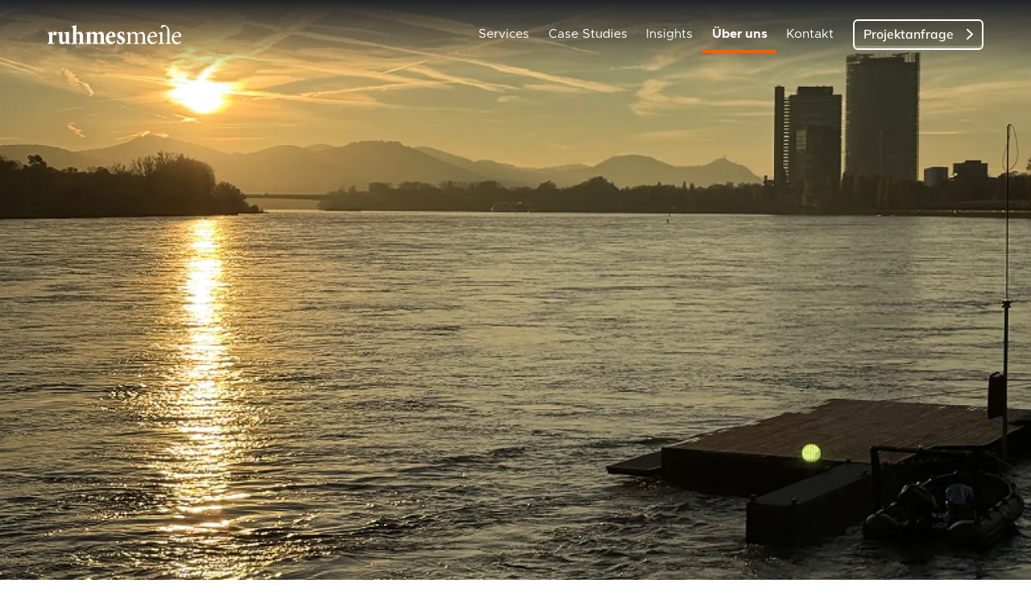

--- FILE ---
content_type: text/html; charset=utf-8
request_url: https://www.ruhmesmeile.com/ueber-uns
body_size: 12265
content:
<!DOCTYPE html><html class="__variable_47f601" lang="de"><head><meta charSet="utf-8"/><meta name="viewport" content="width=device-width"/><title>Über ruhmesmeile, Eure Experten &amp; Berater für Design Systeme, Headless CMS und UX. - ruhmesmeile - 20 Jahre Expertise in CMS-Websites, Design Systemen und Headless-Architekturen</title><link rel="shortcut icon" href="/favicon/favicon.ico"/><meta name="description" content="Arbeite mit uns und deinem Design System-Team zusammen, um gemeinsam zu wachsen und dein Projekt aufs nächste Level zu bringen. Bei größeren Projekten holen wir zusätzliche Experten aus unserem Netzwerk dazu, um das bestmögliche Ergebnis zu erzielen. Verpasse nicht die Chance, mit uns an deinem Design System zu arbeiten!"/><meta name="keywords" content="Designsystem, UX, Headless CMS, CMS, Storyblok, kickstartDS, ruhmesmeile, Agentur, Beratung, Experten, Bonn"/><meta property="og:title" content="Über ruhmesmeile, Eure Experten &amp; Berater für Design Systeme, Headless CMS und UX. - ruhmesmeile - 20 Jahre Expertise in CMS-Websites, Design Systemen und Headless-Architekturen"/><meta property="og:description" content="Arbeite mit uns und deinem Design System-Team zusammen, um gemeinsam zu wachsen und dein Projekt aufs nächste Level zu bringen. Bei größeren Projekten holen wir zusätzliche Experten aus unserem Netzwerk dazu, um das bestmögliche Ergebnis zu erzielen. Verpasse nicht die Chance, mit uns an deinem Design System zu arbeiten!"/><meta name="image" property="og:image" content="https://a.storyblok.com/f/297364/880x462/96abbdabb9/rm_some_generic-2025.png"/><meta name="twitter:title" content="Über ruhmesmeile, Eure Experten &amp; Berater für Design Systeme, Headless CMS und UX. - ruhmesmeile - 20 Jahre Expertise in CMS-Websites, Design Systemen und Headless-Architekturen"/><meta name="twitter:description" content="Arbeite mit uns und deinem Design System-Team zusammen, um gemeinsam zu wachsen und dein Projekt aufs nächste Level zu bringen. Bei größeren Projekten holen wir zusätzliche Experten aus unserem Netzwerk dazu, um das bestmögliche Ergebnis zu erzielen. Verpasse nicht die Chance, mit uns an deinem Design System zu arbeiten!"/><meta name="twitter:image" content="https://a.storyblok.com/f/297364/880x462/96abbdabb9/rm_some_generic-2025.png"/><style>body { display: block !important }</style><script defer="" src="https://usage.ruhmesmeile.com/script.js" data-website-id="6450847a-97a3-49ee-ab76-0b0ec4ee98e3" data-do-not-track="true"></script><script defer="" type="module" src="/_/client.js?cacheBuster=Dpy/Vwc/WtU"></script><meta name="next-head-count" content="15"/><link data-next-font="size-adjust" rel="preconnect" href="/" crossorigin="anonymous"/><link rel="preload" href="/_next/static/css/faf89993f66dbc8b.css" as="style" crossorigin=""/><link rel="stylesheet" href="/_next/static/css/faf89993f66dbc8b.css" crossorigin="" data-n-g=""/><link rel="preload" href="/_next/static/css/ad4484d41de28e7e.css" as="style" crossorigin=""/><link rel="stylesheet" href="/_next/static/css/ad4484d41de28e7e.css" crossorigin="" data-n-p=""/><link rel="preload" href="/_next/static/css/8b2e09069f5813ca.css" as="style" crossorigin=""/><link rel="stylesheet" href="/_next/static/css/8b2e09069f5813ca.css" crossorigin=""/><link rel="preload" href="/_next/static/css/9d5ced2deebc91d7.css" as="style" crossorigin=""/><link rel="stylesheet" href="/_next/static/css/9d5ced2deebc91d7.css" crossorigin=""/><link rel="preload" href="/_next/static/css/223d86b48d0067ce.css" as="style" crossorigin=""/><link rel="stylesheet" href="/_next/static/css/223d86b48d0067ce.css" crossorigin=""/><link rel="preload" href="/_next/static/css/a509746e058b3f24.css" as="style" crossorigin=""/><link rel="stylesheet" href="/_next/static/css/a509746e058b3f24.css" crossorigin=""/><noscript data-n-css=""></noscript></head><body><div id="__next"><header class="dsa-header dsa-header--floating" ks-inverted="true"><div class="dsa-header__content"><a class="dsa-logo dsa-header__logo" href="/"><img alt="ruhmesmeile Logo" width="271" height="39" fetchPriority="high" loading="lazy" class="dsa-logo__img lazyload" data-src="https://a.storyblok.com/f/297364/271x39/de1e065ee4/logo-inverted.svg"/><noscript><img alt="ruhmesmeile Logo" width="271" height="39" fetchPriority="high" loading="lazy" src="https://a.storyblok.com/f/297364/271x39/de1e065ee4/logo-inverted.svg" class="dsa-logo__img"/></noscript></a><div class="dsa-nav-main"><button type="button" class="dsa-nav-toggle" id="toggle-sidebar" aria-controls="dsa-nav-main" aria-expanded="false" ks-component="base.nav-toggle"><span class="dsa-nav-toggle__label">toggle navigation</span><span class="dsa-nav-toggle__icon"><span class="dsa-nav-toggle__icon__middle"></span></span></button><nav class="dsa-nav-topbar" id="dsa-nav-main" aria-label="Hauptnavigation"><ul class="dsa-nav-topbar__list"><li class="dsa-nav-topbar__item"><a class="dsa-nav-topbar__label dsa-nav-topbar__link" href="/services">Services</a></li><li class="dsa-nav-topbar__item"><a class="dsa-nav-topbar__label dsa-nav-topbar__link" href="/case-studies">Case Studies</a></li><li class="dsa-nav-topbar__item"><a class="dsa-nav-topbar__label dsa-nav-topbar__link" href="/design-system-insights">Insights</a></li><li class="dsa-nav-topbar__item dsa-nav-topbar__item--active"><a class="dsa-nav-topbar__label dsa-nav-topbar__link" href="/ueber-uns">Über uns</a></li><li class="dsa-nav-topbar__item"><a class="dsa-nav-topbar__label dsa-nav-topbar__link" href="/ueber-uns/kontakt">Kontakt</a></li><li class="dsa-nav-topbar__item"><a class="c-button c-button--clear c-button--small dsa-button dsa-nav-topbar__cta" href="/ueber-uns/kontakt"><span>Projektanfrage</span><svg class="icon" width="24" height="24" viewBox="0 0 24 24" fill="none" xmlns="http://www.w3.org/2000/svg"><path d="M9 19C8.7 19 8.5 18.9 8.3 18.7C7.9 18.3 7.9 17.7 8.3 17.3L13.6 12L8.3 6.7C7.9 6.3 7.9 5.7 8.3 5.3C8.7 4.9 9.3 4.9 9.7 5.3L15.7 11.3C16.1 11.7 16.1 12.3 15.7 12.7L9.7 18.7C9.5 18.9 9.3 19 9 19Z"></path></svg></a></li></ul></nav><nav class="dsa-nav-flyout" ks-inverted="true" id="dsa-nav-flyout" aria-label="Hauptnavigation"><a class="dsa-logo dsa-nav-flyout__logo" href="/"><img alt="ruhmesmeile Logo" width="271" height="39" fetchPriority="high" loading="lazy" class="dsa-logo__img lazyload" data-src="https://a.storyblok.com/f/297364/271x39/de1e065ee4/logo-inverted.svg"/><noscript><img alt="ruhmesmeile Logo" width="271" height="39" fetchPriority="high" loading="lazy" src="https://a.storyblok.com/f/297364/271x39/de1e065ee4/logo-inverted.svg" class="dsa-logo__img"/></noscript></a><ul class="dsa-nav-flyout__list"><li class="dsa-nav-flyout__item"><a class="dsa-nav-flyout__label dsa-nav-flyout__link" href="/services">Services</a></li><li class="dsa-nav-flyout__item"><a class="dsa-nav-flyout__label dsa-nav-flyout__link" href="/case-studies">Case Studies</a></li><li class="dsa-nav-flyout__item"><a class="dsa-nav-flyout__label dsa-nav-flyout__link" href="/design-system-insights">Insights</a></li><li class="dsa-nav-flyout__item dsa-nav-flyout__item--active"><a class="dsa-nav-flyout__label dsa-nav-flyout__link" href="/ueber-uns">Über uns</a></li><li class="dsa-nav-flyout__item"><a class="dsa-nav-flyout__label dsa-nav-flyout__link" href="/ueber-uns/kontakt">Kontakt</a></li><li class="dsa-nav-flyout__item"><a class="c-button c-button--clear c-button--small dsa-button dsa-nav-flyout__cta" href="/ueber-uns/kontakt"><span>Projektanfrage</span><svg class="icon" width="24" height="24" viewBox="0 0 24 24" fill="none" xmlns="http://www.w3.org/2000/svg"><path d="M9 19C8.7 19 8.5 18.9 8.3 18.7C7.9 18.3 7.9 17.7 8.3 17.3L13.6 12L8.3 6.7C7.9 6.3 7.9 5.7 8.3 5.3C8.7 4.9 9.3 4.9 9.7 5.3L15.7 11.3C16.1 11.7 16.1 12.3 15.7 12.7L9.7 18.7C9.5 18.9 9.3 19 9 19Z"></path></svg></a></li></ul></nav></div></div></header><main><section class="l-section l-section--bold l-section--space-before-none l-section--space-after-none l-section--full dsa-section" ks-inverted="true" ks-component="dsa.section"><div class="l-section__container l-section__container--content"><div class="l-section__content"><div ks-component="base.container" class="l-container l-container--visual"><div ks-component="content.visual" class="c-visual c-visual--no-crop dsa-hero dsa-hero--content-corner dsa-hero--highlight-text"><div class="c-visual__media"><picture class="c-visual__image"><source media="(min-width: 960px)" srcSet="https://a.storyblok.com/f/297364/3200x1828/ce64ee3307/rm_hero_about-us.jpg/m/1600x0"/><source media="(min-width: 640px)" srcSet="https://a.storyblok.com/f/297364/3200x1828/ce64ee3307/rm_hero_about-us.jpg/m/950x0"/><source srcSet="https://a.storyblok.com/f/297364/3200x1828/ce64ee3307/rm_hero_about-us.jpg/m/600x0"/><img itemProp="image" alt="" loading="eager" fetchpriority="high" role="presentation" sizes="100vw" style="width:100%" srcSet="https://a.storyblok.com/f/297364/3200x1828/ce64ee3307/rm_hero_about-us.jpg/m/640x0/filters:quality(50) 640w,
https://a.storyblok.com/f/297364/3200x1828/ce64ee3307/rm_hero_about-us.jpg/m/750x0/filters:quality(50) 750w,
https://a.storyblok.com/f/297364/3200x1828/ce64ee3307/rm_hero_about-us.jpg/m/828x0/filters:quality(50) 828w,
https://a.storyblok.com/f/297364/3200x1828/ce64ee3307/rm_hero_about-us.jpg/m/960x0/filters:quality(50) 960w,
https://a.storyblok.com/f/297364/3200x1828/ce64ee3307/rm_hero_about-us.jpg/m/1080x0/filters:quality(50) 1080w,
https://a.storyblok.com/f/297364/3200x1828/ce64ee3307/rm_hero_about-us.jpg/m/1280x0/filters:quality(50) 1280w,
https://a.storyblok.com/f/297364/3200x1828/ce64ee3307/rm_hero_about-us.jpg/m/1668x0/filters:quality(50) 1668w,
https://a.storyblok.com/f/297364/3200x1828/ce64ee3307/rm_hero_about-us.jpg/m/1920x0/filters:quality(50) 1920w,
https://a.storyblok.com/f/297364/3200x1828/ce64ee3307/rm_hero_about-us.jpg/m/2048x0/filters:quality(50) 2048w,
https://a.storyblok.com/f/297364/3200x1828/ce64ee3307/rm_hero_about-us.jpg/m/2560x0/filters:quality(50) 2560w,
https://a.storyblok.com/f/297364/3200x1828/ce64ee3307/rm_hero_about-us.jpg/m/3200x0/filters:quality(50) 3200w,
https://a.storyblok.com/f/297364/3200x1828/ce64ee3307/rm_hero_about-us.jpg/m/3840x0/filters:quality(50) 3840w,
https://a.storyblok.com/f/297364/3200x1828/ce64ee3307/rm_hero_about-us.jpg/m/4480x0/filters:quality(50) 4480w,
https://a.storyblok.com/f/297364/3200x1828/ce64ee3307/rm_hero_about-us.jpg/m/5120x0/filters:quality(50) 5120w,
https://a.storyblok.com/f/297364/3200x1828/ce64ee3307/rm_hero_about-us.jpg/m/6016x0/filters:quality(50) 6016w" src="https://a.storyblok.com/f/297364/3200x1828/ce64ee3307/rm_hero_about-us.jpg/m/800x0/filters:quality(50)"/></picture></div><div class="c-visual__content c-visual__content--left c-visual__content--bottom"><div class="c-visual__box c-visual__box--solid"><div ks-component="base.container" class="l-container l-container--headline"><header class="dsa-headline dsa-headline--h1 dsa-headline--h1 dsa-headline--align-left dsa-headline--space-after-small" id="hallo-wir-sind-die-ruhmesmeile-aus-bonn"><h2 class="dsa-headline__headline"><span class="dsa-headline__inner">Hallo, wir sind die ruhmesmeile aus Bonn<a href="#hallo-wir-sind-die-ruhmesmeile-aus-bonn" class="dsa-headline__anchor" aria-label="Link to this section" title="Link to this section"><svg class="icon" width="24" height="24" viewBox="0 0 24 24" fill="none" xmlns="http://www.w3.org/2000/svg"><path d="M14 16C12.2 16 10.4 15.2 9.20001 13.6C8.90001 13.2 9.00001 12.5 9.40001 12.2C9.80001 11.9 10.5 12 10.8 12.4C12.1 14.2 14.6 14.5 16.4 13.2C16.6 13.1 16.7 13 16.8 12.8L19.8 9.80001C21.3 8.20001 21.3 5.70001 19.7 4.20001C18.1 2.70001 15.7 2.70001 14.1 4.20001L12.4 5.90001C12 6.30001 11.4 6.30001 11 5.90001C10.6 5.50001 10.6 4.90001 11 4.50001L12.7 2.80001C15 0.500012 18.7 0.500012 21 2.80001C23.4 5.10001 23.4 8.90001 21.1 11.3L18.1 14.3C17.9 14.5 17.7 14.7 17.4 14.9C16.5 15.6 15.3 16 14 16Z"></path><path d="M7.09998 22.9C5.59998 22.9 4.09998 22.3 2.89998 21.2C0.49998 18.9 0.49998 15.1 2.79998 12.7L5.79998 9.7C5.99998 9.6 6.19998 9.4 6.39998 9.2C7.69998 8.2 9.29998 7.8 10.8 8.1C12.4 8.3 13.8 9.2 14.7 10.4C15 10.8 14.9 11.5 14.5 11.8C14.1 12.1 13.4 12 13.1 11.6C12.5 10.7 11.5 10.2 10.5 10C9.39998 9.8 8.39998 10.1 7.49998 10.8C7.29998 10.9 7.19998 11 7.09998 11.2L4.09998 14.2C2.59998 15.8 2.59998 18.3 4.19998 19.8C5.79998 21.3 8.19998 21.3 9.79998 19.8L11.5 18.1C11.9 17.7 12.5 17.7 12.9 18.1C13.3 18.5 13.3 19.1 12.9 19.5L11.2 21.2C10.1 22.4 8.59998 22.9 7.09998 22.9Z"></path></svg></a></span></h2><p class="dsa-headline__subheadline"><span>Spezialisierte Boutique-Agentur  und Beratung für Design Systeme, Storyblok CMS und User Experience</span></p></header></div><div ks-component="base.container" class="l-container l-container--rich-text"><div class="c-rich-text c-visual__text"><span>Wir bauen digitale Plattformen, die sich an euer Business anpassen – nicht umgekehrt.</span></div></div><div class="c-visual__link"><div class="c-button-group c-button-group--left"><a class="c-button c-button--solid dsa-button c-button-group__item" ks-component="buttons" _uid="7fd01726-11ae-4772-9197-fda87ca22465" href="/ueber-uns#unsere-mission"><span>Unsere Mission</span><svg class="icon" width="24" height="24" viewBox="0 0 24 24" fill="none" xmlns="http://www.w3.org/2000/svg"><path d="M19.7 11.3C19.3 10.9 18.7 10.9 18.3 11.3L13 16.6V5C13 4.4 12.6 4 12 4C11.4 4 11 4.4 11 5V16.6L5.7 11.3C5.3 10.9 4.7 10.9 4.3 11.3C3.9 11.7 3.9 12.3 4.3 12.7L11.3 19.7C11.4 19.8 11.5 19.9 11.6 19.9C11.7 20 11.9 20 12 20C12.1 20 12.3 20 12.4 19.9C12.5 19.8 12.6 19.8 12.7 19.7L19.7 12.7C20.1 12.3 20.1 11.7 19.7 11.3Z"></path></svg></a></div></div></div></div></div></div></div></div></section><section class="l-section l-section--accent dsa-section" ks-inverted="false" ks-component="dsa.section"><div class="l-section__container l-section__container--headline"><div class="l-section__content"><div ks-component="base.container" class="l-container l-container--headline"><header class="dsa-headline dsa-headline--h1 dsa-headline--h1 dsa-headline--align-center dsa-headline--space-after-large" id="unsere-mission"><h3 class="dsa-headline__headline"><span class="dsa-headline__inner"><span>Unsere Mission</span></span></h3><p class="dsa-headline__subheadline"><span>Wir bauen digitale Plattformen, die Marken stärken und mit dem Business wachsen. Als Boutique-Partner liefern wir präzise, skalierbare Systeme – mit direkter Zusammenarbeit und tiefem Fachwissen.</span></p></header></div></div></div><div class="l-section__container l-section__container--content"><div class="l-section__content l-section__content--list l-section__content--"></div></div></section><section class="l-section l-section--accent l-section--space-before-small l-section--wide dsa-section dsa-section-style--bold-transition" ks-inverted="false" ks-component="dsa.section"><div class="l-section__container l-section__container--content"><div class="l-section__content l-section__content--list l-section__content--"><div class="dsa-stats"><div class="c-count-up dsa-stats__item" data-expand="-100" ks-component="content.count-up"><div class="c-count-up__number"><span class="c-count-up__nummber__value">20</span><span class="c-count-up__nummber__suffix">+</span></div><div class="c-count-up__topic">Jahre Erfahrung</div><div ks-component="base.container" class="l-container l-container--rich-text"><div class="c-rich-text c-count-up__text"><span>Unsere Expertise basiert auf über zwei Jahrzehnten Erfahrung in der Entwicklung und Implementierung moderner Frontends.</span></div></div></div><div class="c-count-up dsa-stats__item" data-expand="-100" ks-component="content.count-up"><div class="c-count-up__number"><span class="c-count-up__nummber__value">250</span><span class="c-count-up__nummber__suffix">+</span></div><div class="c-count-up__topic">erfolgreiche Projekte</div><div ks-component="base.container" class="l-container l-container--rich-text"><div class="c-rich-text c-count-up__text"><span>Wir haben bereits über 250 Projekte realisiert und maßgeblich zur digitalen Transformation unserer Kunden beigetragen.</span></div></div></div><div class="c-count-up dsa-stats__item" data-expand="-100" ks-component="content.count-up"><div class="c-count-up__number"><span class="c-count-up__nummber__value">48</span><span class="c-count-up__nummber__suffix">h</span></div><div class="c-count-up__topic">Time-to-Market
</div><div ks-component="base.container" class="l-container l-container--rich-text"><div class="c-rich-text c-count-up__text"><span>Dank unseres <a href="/headless-cms/composable-frontends">Ansatzes</a> liefern wir dein Projekt in nur 48 Stunden – produktiv und nachhaltig skalierbar. Das minimiert dein Risiko erheblich.</span></div></div></div></div></div></div></section><section class="l-section l-section--space-after-small l-section--wide dsa-section" ks-inverted="false" ks-component="dsa.section"><div class="l-section__container l-section__container--headline"><div class="l-section__content"><div ks-component="base.container" class="l-container l-container--headline"><header class="dsa-headline dsa-headline--h1 dsa-headline--h1 dsa-headline--align-left dsa-headline--space-after-large" id="wir-sind-euer-sparringspartner-fur-alle-themen-rund-um-frontend-composable-und-ux"><h3 class="dsa-headline__headline"><span class="dsa-headline__inner"><span>Wir sind euer Sparringspartner für alle Themen rund um Frontend, Composable und UX</span></span></h3></header></div></div></div><div class="l-section__container l-section__container--content"><div class="l-section__content l-section__content--list"><div ks-component="base.container" class="l-container l-container--storytelling"><div class="c-storytelling c-storytelling--full dsa-image-story"><div class="c-storytelling__image c-storytelling__image--top"><img alt="" loading="lazy" decoding="async" role="presentation" sizes="(min-width: 628px) 628px, 100vw" style="max-width:628px;max-height:557px;aspect-ratio:1.1274685816876122;width:100%" srcSet="https://a.storyblok.com/f/297364/654x581/6ec16ba497/jonas-lukas-office-working.png/m/628x557 628w,
https://a.storyblok.com/f/297364/654x581/6ec16ba497/jonas-lukas-office-working.png/m/640x568 640w,
https://a.storyblok.com/f/297364/654x581/6ec16ba497/jonas-lukas-office-working.png/m/750x665 750w,
https://a.storyblok.com/f/297364/654x581/6ec16ba497/jonas-lukas-office-working.png/m/828x734 828w,
https://a.storyblok.com/f/297364/654x581/6ec16ba497/jonas-lukas-office-working.png/m/960x851 960w,
https://a.storyblok.com/f/297364/654x581/6ec16ba497/jonas-lukas-office-working.png/m/1080x958 1080w,
https://a.storyblok.com/f/297364/654x581/6ec16ba497/jonas-lukas-office-working.png/m/1256x1114 1256w" src="https://a.storyblok.com/f/297364/654x581/6ec16ba497/jonas-lukas-office-working.png/m/628x557"/></div><div class="c-storytelling__box c-storytelling__box--top"><div class="c-storytelling__box__content"><div ks-component="base.container" class="l-container l-container--headline"></div><div ks-component="base.container" class="l-container l-container--rich-text"><div class="c-rich-text c-storytelling__text"><div><p>Wir sind ein kleines, aber feines Team welches sich leidenschaftlich für deine zukunftsweisende Weblösung engagiert.</p><p>Mit unserer Mischung aus UX-Expertise und tiefem technologischem Know-how entwickeln wir maßgeschneiderte Headless CMS oder Design Systeme und beraten euch rund um das Thema Composable Plattformen.</p><p>Wir nutzen die modernsten Tools und Technologien, um innovative Lösungen zu liefern, die mit deinem Unternehmen wachsen.</p><p>Gemeinsam mit unseren Kunden gestalten wir die digitale Zukunft - kreativ, effizient und immer einen Schritt voraus.</p><hr/><h3 id="unser-boutique-prinzip">Unser Boutique-Prinzip</h3><p>Wir nehmen nur so viele Projekte an, wie wir mit maximaler Qualität betreuen können.Denn für uns gilt: Jede Plattform, die wir bauen, trägt unseren Namen.</p><p>Darum entwickeln wir so, wie wir selbst arbeiten wollen: präzise, modular, leistungsstark – und immer mit einem echten Verständnis für Marke, Business und Nutzer:innen.</p><p>Als ruhmesmeile stehen wir nicht aufgrund unserer Größe im Vordergrund, sondern durch unseren klaren Fokus und unsere besondere Arbeitsweise.</p><p>Trotz unseres Boutique-Formats bieten wir das Know-how und den direkten Zugang zu Senior-Expert:innen, die direkt in Projekten mitarbeiten. Dies bedeutet, dass Sie bei uns keine langen Kommunikationswege und keine unübersichtlichen Prozesse erwarten.</p><p>Stattdessen setzen wir auf schlanke, effektive Abläufe und eine transparente Zusammenarbeit, die sich durch einen radikal klaren Blick auf die wirklich relevanten Ziele Ihrer Marke auszeichnet.</p><p><strong>Unsere Kunden schätzen uns als Partner, der nicht nur Lösungen liefert, sondern mitdenkt, von Anfang an. </strong></p></div></div></div></div></div></div></div></div></div></section><section class="l-section l-section--narrow dsa-section" ks-inverted="false" ks-component="dsa.section"><div class="l-section__container l-section__container--headline"><div class="l-section__content"><div ks-component="base.container" class="l-container l-container--headline"><header class="dsa-headline dsa-headline--h1 dsa-headline--h1 dsa-headline--align- dsa-headline--space-after-large" id="unsere-motivation"><h3 class="dsa-headline__headline"><span class="dsa-headline__inner"><span>Unsere Motivation</span></span></h3></header></div></div></div><div class="l-section__container l-section__container--content"><div class="l-section__content l-section__content--list"><div ks-component="base.container" class="l-container l-container--rich-text"><div class="c-rich-text dsa-text dsa-text--highlight"><div><p>Wir sind davon überzeugt dass durch hochwertige und zukunftssichere digitale Plattformen die Geschäftswelt transformiert und Marken gestärkt werden können.</p><p>Unser Ziel ist es, Unternehmen mit flexiblen, skalierbaren und maßgeschneiderten digitalen Lösungen zu unterstützen. Durch den Einsatz moderner Technologien wie Headless CMS und modularer Frontend-Architekturen helfen wir, schnelle und markenkonforme Resultate zu erzielen. Unsere Mission ist es, durch direkte Zusammenarbeit und partnerschaftlicher Zusammenarbeit einen echten Mehrwert zu schaffen und über die Erwartungen unserer Kunden hinauszugehen.</p></div></div></div></div></div></section><section class="l-section l-section--space-after-small l-section--wide l-section--gutter-large dsa-section" ks-inverted="false" ks-component="dsa.section"><div class="l-section__slider"><div class="l-section__container l-section__container--content"><div class="l-section__content l-section__content--slider"><div ks-component="base.container" class="l-container l-container--text-media"><div class="text-media dsa-image-text"><div class="text-media__gallery"><figure class="text-media__media"><img alt="" loading="lazy" decoding="async" role="presentation" sizes="(min-width: 674px) 674px, 100vw" style="max-width:674px;max-height:794px;aspect-ratio:0.8488664987405542;width:100%" srcSet="https://a.storyblok.com/f/297364/674x794/f6441e3855/img_2909.jpg/m/640x754 640w,
https://a.storyblok.com/f/297364/674x794/f6441e3855/img_2909.jpg/m/674x794 674w,
https://a.storyblok.com/f/297364/674x794/f6441e3855/img_2909.jpg/m/750x884 750w,
https://a.storyblok.com/f/297364/674x794/f6441e3855/img_2909.jpg/m/828x975 828w,
https://a.storyblok.com/f/297364/674x794/f6441e3855/img_2909.jpg/m/960x1131 960w,
https://a.storyblok.com/f/297364/674x794/f6441e3855/img_2909.jpg/m/1080x1272 1080w,
https://a.storyblok.com/f/297364/674x794/f6441e3855/img_2909.jpg/m/1280x1508 1280w,
https://a.storyblok.com/f/297364/674x794/f6441e3855/img_2909.jpg/m/1348x1588 1348w" src="https://a.storyblok.com/f/297364/674x794/f6441e3855/img_2909.jpg/m/674x794"/></figure></div><div ks-component="base.container" class="l-container l-container--rich-text"><div class="c-rich-text text-media__text"><span></span></div></div></div></div><div ks-component="base.container" class="l-container l-container--text-media"><div class="text-media dsa-image-text"><div class="text-media__gallery"><figure class="text-media__media"><img alt="" loading="lazy" decoding="async" role="presentation" sizes="(min-width: 880px) 880px, 100vw" style="max-width:880px;max-height:598px;aspect-ratio:1.471571906354515;width:100%" srcSet="https://a.storyblok.com/f/297364/880x598/bf038ad4c9/image-2.jpg/m/640x435 640w,
https://a.storyblok.com/f/297364/880x598/bf038ad4c9/image-2.jpg/m/750x510 750w,
https://a.storyblok.com/f/297364/880x598/bf038ad4c9/image-2.jpg/m/828x563 828w,
https://a.storyblok.com/f/297364/880x598/bf038ad4c9/image-2.jpg/m/880x598 880w,
https://a.storyblok.com/f/297364/880x598/bf038ad4c9/image-2.jpg/m/960x652 960w,
https://a.storyblok.com/f/297364/880x598/bf038ad4c9/image-2.jpg/m/1080x734 1080w,
https://a.storyblok.com/f/297364/880x598/bf038ad4c9/image-2.jpg/m/1280x870 1280w,
https://a.storyblok.com/f/297364/880x598/bf038ad4c9/image-2.jpg/m/1668x1133 1668w,
https://a.storyblok.com/f/297364/880x598/bf038ad4c9/image-2.jpg/m/1760x1196 1760w" src="https://a.storyblok.com/f/297364/880x598/bf038ad4c9/image-2.jpg/m/880x598"/></figure></div><div ks-component="base.container" class="l-container l-container--rich-text"><div class="c-rich-text text-media__text"><span></span></div></div></div></div><div ks-component="base.container" class="l-container l-container--text-media"><div class="text-media dsa-image-text"><div class="text-media__gallery"><figure class="text-media__media"><img alt="" loading="lazy" decoding="async" role="presentation" sizes="(min-width: 1193px) 1193px, 100vw" style="max-width:1193px;max-height:885px;aspect-ratio:1.3480225988700565;width:100%" srcSet="https://a.storyblok.com/f/297364/1193x885/21d9a5dfa9/img_2899-1.jpg/m/640x475 640w,
https://a.storyblok.com/f/297364/1193x885/21d9a5dfa9/img_2899-1.jpg/m/750x556 750w,
https://a.storyblok.com/f/297364/1193x885/21d9a5dfa9/img_2899-1.jpg/m/828x614 828w,
https://a.storyblok.com/f/297364/1193x885/21d9a5dfa9/img_2899-1.jpg/m/960x712 960w,
https://a.storyblok.com/f/297364/1193x885/21d9a5dfa9/img_2899-1.jpg/m/1080x801 1080w,
https://a.storyblok.com/f/297364/1193x885/21d9a5dfa9/img_2899-1.jpg/m/1193x885 1193w,
https://a.storyblok.com/f/297364/1193x885/21d9a5dfa9/img_2899-1.jpg/m/1280x950 1280w,
https://a.storyblok.com/f/297364/1193x885/21d9a5dfa9/img_2899-1.jpg/m/1668x1237 1668w,
https://a.storyblok.com/f/297364/1193x885/21d9a5dfa9/img_2899-1.jpg/m/1920x1424 1920w,
https://a.storyblok.com/f/297364/1193x885/21d9a5dfa9/img_2899-1.jpg/m/2048x1519 2048w,
https://a.storyblok.com/f/297364/1193x885/21d9a5dfa9/img_2899-1.jpg/m/2386x1770 2386w" src="https://a.storyblok.com/f/297364/1193x885/21d9a5dfa9/img_2899-1.jpg/m/1193x885"/></figure></div><div ks-component="base.container" class="l-container l-container--rich-text"><div class="c-rich-text text-media__text"><span></span></div></div></div></div><div ks-component="base.container" class="l-container l-container--text-media"><div class="text-media dsa-image-text"><div class="text-media__gallery"><figure class="text-media__media"><img alt="" loading="lazy" decoding="async" role="presentation" sizes="(min-width: 775px) 775px, 100vw" style="max-width:775px;max-height:885px;aspect-ratio:0.8757062146892656;width:100%" srcSet="https://a.storyblok.com/f/297364/775x885/9440bea58b/image-1.jpg/m/640x731 640w,
https://a.storyblok.com/f/297364/775x885/9440bea58b/image-1.jpg/m/750x856 750w,
https://a.storyblok.com/f/297364/775x885/9440bea58b/image-1.jpg/m/775x885 775w,
https://a.storyblok.com/f/297364/775x885/9440bea58b/image-1.jpg/m/828x946 828w,
https://a.storyblok.com/f/297364/775x885/9440bea58b/image-1.jpg/m/960x1096 960w,
https://a.storyblok.com/f/297364/775x885/9440bea58b/image-1.jpg/m/1080x1233 1080w,
https://a.storyblok.com/f/297364/775x885/9440bea58b/image-1.jpg/m/1280x1462 1280w,
https://a.storyblok.com/f/297364/775x885/9440bea58b/image-1.jpg/m/1550x1770 1550w" src="https://a.storyblok.com/f/297364/775x885/9440bea58b/image-1.jpg/m/775x885"/></figure></div><div ks-component="base.container" class="l-container l-container--rich-text"><div class="c-rich-text text-media__text"><span></span></div></div></div></div><div ks-component="base.container" class="l-container l-container--text-media"><div class="text-media dsa-image-text"><div class="text-media__gallery"><figure class="text-media__media"><img alt="" loading="lazy" decoding="async" role="presentation" sizes="(min-width: 704px) 704px, 100vw" style="max-width:704px;max-height:538px;aspect-ratio:1.308550185873606;width:100%" srcSet="https://a.storyblok.com/f/297364/704x538/94e27f813b/image-4.jpg/m/640x489 640w,
https://a.storyblok.com/f/297364/704x538/94e27f813b/image-4.jpg/m/704x538 704w,
https://a.storyblok.com/f/297364/704x538/94e27f813b/image-4.jpg/m/750x573 750w,
https://a.storyblok.com/f/297364/704x538/94e27f813b/image-4.jpg/m/828x633 828w,
https://a.storyblok.com/f/297364/704x538/94e27f813b/image-4.jpg/m/960x734 960w,
https://a.storyblok.com/f/297364/704x538/94e27f813b/image-4.jpg/m/1080x825 1080w,
https://a.storyblok.com/f/297364/704x538/94e27f813b/image-4.jpg/m/1280x978 1280w,
https://a.storyblok.com/f/297364/704x538/94e27f813b/image-4.jpg/m/1408x1076 1408w" src="https://a.storyblok.com/f/297364/704x538/94e27f813b/image-4.jpg/m/704x538"/></figure></div><div ks-component="base.container" class="l-container l-container--rich-text"><div class="c-rich-text text-media__text"><span></span></div></div></div></div><div ks-component="base.container" class="l-container l-container--text-media"><div class="text-media dsa-image-text"><div class="text-media__gallery"><figure class="text-media__media"><img alt="" loading="lazy" decoding="async" role="presentation" sizes="(min-width: 660px) 660px, 100vw" style="max-width:660px;max-height:885px;aspect-ratio:0.7457627118644068;width:100%" srcSet="https://a.storyblok.com/f/297364/660x885/f0b689978f/img_2896-1.jpg/m/640x858 640w,
https://a.storyblok.com/f/297364/660x885/f0b689978f/img_2896-1.jpg/m/660x885 660w,
https://a.storyblok.com/f/297364/660x885/f0b689978f/img_2896-1.jpg/m/750x1006 750w,
https://a.storyblok.com/f/297364/660x885/f0b689978f/img_2896-1.jpg/m/828x1110 828w,
https://a.storyblok.com/f/297364/660x885/f0b689978f/img_2896-1.jpg/m/960x1287 960w,
https://a.storyblok.com/f/297364/660x885/f0b689978f/img_2896-1.jpg/m/1080x1448 1080w,
https://a.storyblok.com/f/297364/660x885/f0b689978f/img_2896-1.jpg/m/1280x1716 1280w,
https://a.storyblok.com/f/297364/660x885/f0b689978f/img_2896-1.jpg/m/1320x1770 1320w" src="https://a.storyblok.com/f/297364/660x885/f0b689978f/img_2896-1.jpg/m/660x885"/></figure></div><div ks-component="base.container" class="l-container l-container--rich-text"><div class="c-rich-text text-media__text"><span></span></div></div></div></div><div ks-component="base.container" class="l-container l-container--text-media"><div class="text-media dsa-image-text"><div class="text-media__gallery"><figure class="text-media__media"><img alt="" loading="lazy" decoding="async" role="presentation" sizes="(min-width: 625px) 625px, 100vw" style="max-width:625px;max-height:725px;aspect-ratio:0.8620689655172413;width:100%" srcSet="https://a.storyblok.com/f/297364/625x725/2cb35b20be/img_2910.jpg/m/625x725 625w,
https://a.storyblok.com/f/297364/625x725/2cb35b20be/img_2910.jpg/m/640x742 640w,
https://a.storyblok.com/f/297364/625x725/2cb35b20be/img_2910.jpg/m/750x870 750w,
https://a.storyblok.com/f/297364/625x725/2cb35b20be/img_2910.jpg/m/828x960 828w,
https://a.storyblok.com/f/297364/625x725/2cb35b20be/img_2910.jpg/m/960x1114 960w,
https://a.storyblok.com/f/297364/625x725/2cb35b20be/img_2910.jpg/m/1080x1253 1080w,
https://a.storyblok.com/f/297364/625x725/2cb35b20be/img_2910.jpg/m/1250x1450 1250w" src="https://a.storyblok.com/f/297364/625x725/2cb35b20be/img_2910.jpg/m/625x725"/></figure></div><div ks-component="base.container" class="l-container l-container--rich-text"><div class="c-rich-text text-media__text"><span></span></div></div></div></div><div ks-component="base.container" class="l-container l-container--text-media"><div class="text-media dsa-image-text"><div class="text-media__gallery"><figure class="text-media__media"><img alt="" loading="lazy" decoding="async" role="presentation" sizes="(min-width: 510px) 510px, 100vw" style="max-width:510px;max-height:730px;aspect-ratio:0.6986301369863014;width:100%" srcSet="https://a.storyblok.com/f/297364/510x730/8d807ba05a/image-3.jpg/m/510x730 510w,
https://a.storyblok.com/f/297364/510x730/8d807ba05a/image-3.jpg/m/640x916 640w,
https://a.storyblok.com/f/297364/510x730/8d807ba05a/image-3.jpg/m/750x1074 750w,
https://a.storyblok.com/f/297364/510x730/8d807ba05a/image-3.jpg/m/828x1185 828w,
https://a.storyblok.com/f/297364/510x730/8d807ba05a/image-3.jpg/m/960x1374 960w,
https://a.storyblok.com/f/297364/510x730/8d807ba05a/image-3.jpg/m/1020x1460 1020w" src="https://a.storyblok.com/f/297364/510x730/8d807ba05a/image-3.jpg/m/510x730"/></figure></div><div ks-component="base.container" class="l-container l-container--rich-text"><div class="c-rich-text text-media__text"><span></span></div></div></div></div></div></div></div><div class="l-section__container l-section__container--content"><div class="l-section__content"><div class="l-section__slider-nav"><button aria-label="Back" class="l-section__slider-arrow l-section__slider-arrow--back"><svg class="icon" width="24" height="24" viewBox="0 0 24 24" fill="none" xmlns="http://www.w3.org/2000/svg"><path d="M19 11H7.40002L12.7 5.7C13.1 5.3 13.1 4.7 12.7 4.3C12.3 3.9 11.7 3.9 11.3 4.3L4.30002 11.3C4.20002 11.4 4.10002 11.5 4.10002 11.6C4.00002 11.8 4.00002 12.1 4.10002 12.4C4.20002 12.5 4.20002 12.6 4.30002 12.7L11.3 19.7C11.5 19.9 11.8 20 12 20C12.2 20 12.5 19.9 12.7 19.7C13.1 19.3 13.1 18.7 12.7 18.3L7.40002 13H19C19.6 13 20 12.6 20 12C20 11.4 19.6 11 19 11Z"></path></svg></button><button aria-label="Forward" class="l-section__slider-arrow l-section__slider-arrow--forward"><svg class="icon" width="24" height="24" viewBox="0 0 24 24" fill="none" xmlns="http://www.w3.org/2000/svg"><path d="M19.9 12.4C20 12.2 20 11.9 19.9 11.6C19.8 11.5 19.8 11.4 19.7 11.3L12.7 4.3C12.3 3.9 11.7 3.9 11.3 4.3C10.9 4.7 10.9 5.3 11.3 5.7L16.6 11H5C4.4 11 4 11.4 4 12C4 12.6 4.4 13 5 13H16.6L11.3 18.3C10.9 18.7 10.9 19.3 11.3 19.7C11.5 19.9 11.8 20 12 20C12.2 20 12.5 19.9 12.7 19.7L19.7 12.7C19.8 12.6 19.9 12.5 19.9 12.4Z"></path></svg></button></div></div></div></section><section class="l-section dsa-section" ks-inverted="false" ks-component="dsa.section"><div class="l-section__container l-section__container--headline"><div class="l-section__content l-section__content--narrow l-section__content--left"><div ks-component="base.container" class="l-container l-container--headline"><header class="dsa-headline dsa-headline--h2 dsa-headline--h2 dsa-headline--align-left dsa-headline--space-after-large" id="drei-grunde-warum-sich-kunden-fur-uns-entscheiden"><h3 class="dsa-headline__headline"><span class="dsa-headline__inner"><span>Drei Gründe, warum sich Kunden für uns entscheiden</span></span></h3></header></div></div></div><div class="l-section__container l-section__container--content"><div class="l-section__content"><div class="dsa-features dsa-features--small-tiles"><div class="dsa-feature dsa-feature--stack dsa-feature--large"><div class="dsa-feature__header"><svg class="icon dsa-feature__icon" width="24" height="24" viewBox="0 0 24 24" fill="none" xmlns="http://www.w3.org/2000/svg"><g clip-path="url(#clip0_863_204)"><path fill-rule="evenodd" clip-rule="evenodd" d="M23.7071 5.29289C24.0976 5.68342 24.0976 6.31658 23.7071 6.70711L14.2071 16.2071C13.8166 16.5976 13.1834 16.5976 12.7929 16.2071L8.5 11.9142L1.70711 18.7071C1.31658 19.0976 0.683417 19.0976 0.292893 18.7071C-0.0976311 18.3166 -0.0976311 17.6834 0.292893 17.2929L7.79289 9.79289C8.18342 9.40237 8.81658 9.40237 9.20711 9.79289L13.5 14.0858L22.2929 5.29289C22.6834 4.90237 23.3166 4.90237 23.7071 5.29289Z"></path><path fill-rule="evenodd" clip-rule="evenodd" d="M16 6C16 5.44772 16.4477 5 17 5H23C23.5523 5 24 5.44772 24 6V12C24 12.5523 23.5523 13 23 13C22.4477 13 22 12.5523 22 12V7H17C16.4477 7 16 6.55228 16 6Z"></path></g><defs><clipPath id="clip0_863_204"><rect width="24" height="24" fill="white"></rect></clipPath></defs></svg><span class="dsa-feature__title">Schneller am Markt</span></div><div class="dsa-feature__text"><div ks-component="base.container" class="l-container l-container--rich-text"><div class="c-rich-text"><span>Wir versprechen: Live in Wochen, nicht Monaten</span></div></div></div></div><div class="dsa-feature dsa-feature--stack dsa-feature--large"><div class="dsa-feature__header"><svg class="icon dsa-feature__icon" width="24" height="24" viewBox="0 0 24 24" fill="none" xmlns="http://www.w3.org/2000/svg"><path d="M7.41666 18.4167C7.41666 19.4292 6.59585 20.25 5.58333 20.25C4.57081 20.25 3.75 19.4292 3.75 18.4167C3.75 17.4041 4.57081 16.5833 5.58333 16.5833C6.59585 16.5833 7.41666 17.4041 7.41666 18.4167Z"></path><path fill-rule="evenodd" clip-rule="evenodd" d="M1 2.83333C1 1.82081 1.82081 1 2.83333 1H8.33333C9.34585 1 10.1667 1.82081 10.1667 2.83333L10.1667 17.7606L17.9639 9.96332C18.3219 9.60534 18.3219 9.02494 17.9639 8.66696L15.3712 6.07424C15.0132 5.71626 14.4328 5.71626 14.0749 6.07424L10.1667 9.98242V7.3897L13.4267 4.1297C14.1426 3.41374 15.3034 3.41374 16.0194 4.1297L19.9085 8.01878C20.6245 8.73474 20.6245 9.89554 19.9085 10.6115L16.6867 13.8333H21.1667C22.1792 13.8333 23 14.6541 23 15.6667V21.1667C23 22.1792 22.1792 23 21.1667 23H5.58333C3.05203 23 1 20.948 1 18.4167V2.83333ZM2.83333 3.75C2.83333 3.24374 3.24374 2.83333 3.75 2.83333H7.41666C7.92292 2.83333 8.33333 3.24374 8.33333 3.75V6.5H2.83333V3.75ZM2.83333 8.33333V11.0833H8.33333V8.33333H2.83333ZM2.83333 18.4167V12.9167H8.33333V18.4167C8.33333 19.9354 7.10211 21.1667 5.58333 21.1667C4.06455 21.1667 2.83333 19.9354 2.83333 18.4167ZM9.35334 21.1666L14.8533 15.6667L20.25 15.6667C20.7563 15.6667 21.1667 16.0771 21.1667 16.5833V20.25C21.1667 20.7562 20.7563 21.1667 20.25 21.1667L9.35334 21.1666Z"></path></svg><span class="dsa-feature__title">Flexibel &amp; Brandkonform</span></div><div class="dsa-feature__text"><div ks-component="base.container" class="l-container l-container--rich-text"><div class="c-rich-text"><p>Dank Design Systemen, Headless CMS und einer
composable Architektur</p></div></div></div></div><div class="dsa-feature dsa-feature--stack dsa-feature--large"><div class="dsa-feature__header"><svg class="icon dsa-feature__icon" width="24" height="24" viewBox="0 0 24 24" fill="none" xmlns="http://www.w3.org/2000/svg"><path fill-rule="evenodd" clip-rule="evenodd" d="M12 3C7.02944 3 3 7.02944 3 12C3 16.9706 7.02944 21 12 21C16.9706 21 21 16.9706 21 12C21 7.02944 16.9706 3 12 3ZM1 12C1 5.92487 5.92487 1 12 1C18.0751 1 23 5.92487 23 12C23 18.0751 18.0751 23 12 23C5.92487 23 1 18.0751 1 12Z"></path><path fill-rule="evenodd" clip-rule="evenodd" d="M12 7C9.23858 7 7 9.23858 7 12C7 14.7614 9.23858 17 12 17C14.7614 17 17 14.7614 17 12C17 9.23858 14.7614 7 12 7ZM5 12C5 8.13401 8.13401 5 12 5C15.866 5 19 8.13401 19 12C19 15.866 15.866 19 12 19C8.13401 19 5 15.866 5 12Z"></path><path fill-rule="evenodd" clip-rule="evenodd" d="M12 11C11.4477 11 11 11.4477 11 12C11 12.5523 11.4477 13 12 13C12.5523 13 13 12.5523 13 12C13 11.4477 12.5523 11 12 11ZM9 12C9 10.3431 10.3431 9 12 9C13.6569 9 15 10.3431 15 12C15 13.6569 13.6569 15 12 15C10.3431 15 9 13.6569 9 12Z"></path></svg><span class="dsa-feature__title">Messbare Ergebnisse</span></div><div class="dsa-feature__text"><div ks-component="base.container" class="l-container l-container--rich-text"><div class="c-rich-text"><span>Bessere Leistung führt zu höherer Konversion</span></div></div></div></div></div></div></div></section><section class="l-section dsa-section" ks-inverted="false" ks-component="dsa.section"><div class="l-section__container l-section__container--headline"><div class="l-section__content l-section__content--narrow l-section__content--left"><div ks-component="base.container" class="l-container l-container--headline"><header class="dsa-headline dsa-headline--h2 dsa-headline--h2 dsa-headline--align-left dsa-headline--space-after-large" id="wie-wir-arbeiten-und-warum-agile-transparente-und-schlanke-prozesse-fur-unsere-kunden-besser-funktionieren."><h3 class="dsa-headline__headline"><span class="dsa-headline__inner"><span>Wie wir arbeiten und warum agile, transparente und schlanke Prozesse für unsere Kunden besser funktionieren.</span></span></h3></header></div></div></div><div class="l-section__container l-section__container--content"><div class="l-section__content l-section__content--narrow"><div class="dsa-features dsa-features--list"><div class="dsa-feature dsa-feature--stack dsa-feature--large"><div class="dsa-feature__header"><span class="dsa-feature__title">Agil &amp; transparent</span></div><div class="dsa-feature__text"><div ks-component="base.container" class="l-container l-container--rich-text"><div class="c-rich-text"><span>enge Zusammenarbeit, Ehrlichkeit, keine Black-Boxes</span></div></div></div></div><div class="dsa-feature dsa-feature--stack dsa-feature--large"><div class="dsa-feature__header"><span class="dsa-feature__title">Bewährter Prozess</span></div><div class="dsa-feature__text"><div ks-component="base.container" class="l-container l-container--rich-text"><div class="c-rich-text"><p>Lean in jeder Phase:<br/>Discovery → Design → Build → Scale</p></div></div></div></div><div class="dsa-feature dsa-feature--stack dsa-feature--large"><div class="dsa-feature__header"><span class="dsa-feature__title">Ergebnisorientiert</span></div><div class="dsa-feature__text"><div ks-component="base.container" class="l-container l-container--rich-text"><div class="c-rich-text"><span>Fokus auf messbare Ergebnisse, nicht nur Deliverables</span></div></div></div></div></div><div class="dsa-features dsa-features--list"><div class="dsa-feature dsa-feature--stack dsa-feature--large"><div class="dsa-feature__header"><span class="dsa-feature__title">Schlankes &amp; erfahrenes Team</span></div><div class="dsa-feature__text"><div ks-component="base.container" class="l-container l-container--rich-text"><div class="c-rich-text"><p>direkter Zugang zu Senior-Experten, kein Overhead</p></div></div></div></div><div class="dsa-feature dsa-feature--stack dsa-feature--large"><div class="dsa-feature__header"><span class="dsa-feature__title">Composable mindset</span></div><div class="dsa-feature__text"><div ks-component="base.container" class="l-container l-container--rich-text"><div class="c-rich-text"><p>Spezialisten für Headless CMS &amp; modulare Frontends</p></div></div></div></div><div class="dsa-feature dsa-feature--stack dsa-feature--large"><div class="dsa-feature__header"><span class="dsa-feature__title">Vertrauen globaler Marken</span></div><div class="dsa-feature__text"><div ks-component="base.container" class="l-container l-container--rich-text"><div class="c-rich-text"><p>Telekom, Wolfcraft, DACHSER, RUB und viele mehr</p></div></div></div></div></div></div></div></section><section class="l-section l-section--space-after-small dsa-section dsa-section-style--horizontal-gradient" ks-inverted="false" ks-component="dsa.section"><div class="l-section__container l-section__container--headline"><div class="l-section__content"><div ks-component="base.container" class="l-container l-container--headline"><header class="dsa-headline dsa-headline--h2 dsa-headline--h2 dsa-headline--align-left dsa-headline--space-after-large" id="deine-ansprechpartner"><h3 class="dsa-headline__headline"><span class="dsa-headline__inner"><span>Deine Ansprechpartner</span></span></h3></header></div></div></div><div class="l-section__container l-section__container--content"><div class="l-section__content"><div ks-component="base.container" class="l-container l-container--text-media"><div class="text-media text-media--above text-media--center dsa-image-text--highlight dsa-image-text"><div class="text-media__gallery"><figure class="text-media__media"><img alt="" loading="lazy" decoding="async" role="presentation" sizes="(min-width: 504px) 504px, 100vw" style="background:radial-gradient(at 0 0,#d4dae9,#00000000 50%),radial-gradient(at 33% 0,#d3dce0,#00000000 50%),radial-gradient(at 67% 0,#d3cfc9,#00000000 50%),radial-gradient(at 100% 0,#e6d0ca,#00000000 50%),radial-gradient(at 0 50%,#e5ebf4,#00000000 50%),radial-gradient(at 33% 50%,#d8d8d5,#00000000 50%),radial-gradient(at 67% 50%,#c6b7a3,#00000000 50%),radial-gradient(at 100% 50%,#dcc3b4,#00000000 50%),radial-gradient(at 0 100%,#dce4f7,#00000000 50%),radial-gradient(at 33% 100%,#dedfe7,#00000000 50%),radial-gradient(at 67% 100%,#c8bfbe,#00000000 50%),radial-gradient(at 100% 100%,#dbcdd1,#00000000 50%);max-width:504px;max-height:336px;aspect-ratio:1.5;width:100%" srcSet="https://a.storyblok.com/f/297364/1000x667/dc09a74752/daniel-ley.png/m/504x336 504w,
https://a.storyblok.com/f/297364/1000x667/dc09a74752/daniel-ley.png/m/640x427 640w,
https://a.storyblok.com/f/297364/1000x667/dc09a74752/daniel-ley.png/m/750x500 750w,
https://a.storyblok.com/f/297364/1000x667/dc09a74752/daniel-ley.png/m/828x552 828w,
https://a.storyblok.com/f/297364/1000x667/dc09a74752/daniel-ley.png/m/960x640 960w,
https://a.storyblok.com/f/297364/1000x667/dc09a74752/daniel-ley.png/m/1008x672 1008w" src="https://a.storyblok.com/f/297364/1000x667/dc09a74752/daniel-ley.png/m/504x336"/></figure></div><div ks-component="base.container" class="l-container l-container--rich-text"><div class="c-rich-text text-media__text"><span><strong>Daniel Ley</strong>, UX Berater &amp; GF</span></div></div></div></div><div ks-component="base.container" class="l-container l-container--text-media"><div class="text-media text-media--above text-media--center dsa-image-text--highlight dsa-image-text"><div class="text-media__gallery"><figure class="text-media__media"><img alt="" loading="lazy" decoding="async" role="presentation" sizes="(min-width: 504px) 504px, 100vw" style="background:radial-gradient(at 0 0,#d1caba,#00000000 50%),radial-gradient(at 33% 0,#e0dacd,#00000000 50%),radial-gradient(at 67% 0,#efe4de,#00000000 50%),radial-gradient(at 100% 0,#eee5df,#00000000 50%),radial-gradient(at 0 50%,#cec3bc,#00000000 50%),radial-gradient(at 33% 50%,#d8cbc4,#00000000 50%),radial-gradient(at 67% 50%,#d9cbc5,#00000000 50%),radial-gradient(at 100% 50%,#d4ccc8,#00000000 50%),radial-gradient(at 0 100%,#a69d96,#00000000 50%),radial-gradient(at 33% 100%,#ada7a7,#00000000 50%),radial-gradient(at 67% 100%,#bbb5b6,#00000000 50%),radial-gradient(at 100% 100%,#b2b6be,#00000000 50%);max-width:504px;max-height:336px;aspect-ratio:1.5;width:100%" srcSet="https://a.storyblok.com/f/297364/1000x667/556baeae08/rm-jonas-ulrich-quer.jpg/m/504x336 504w,
https://a.storyblok.com/f/297364/1000x667/556baeae08/rm-jonas-ulrich-quer.jpg/m/640x427 640w,
https://a.storyblok.com/f/297364/1000x667/556baeae08/rm-jonas-ulrich-quer.jpg/m/750x500 750w,
https://a.storyblok.com/f/297364/1000x667/556baeae08/rm-jonas-ulrich-quer.jpg/m/828x552 828w,
https://a.storyblok.com/f/297364/1000x667/556baeae08/rm-jonas-ulrich-quer.jpg/m/960x640 960w,
https://a.storyblok.com/f/297364/1000x667/556baeae08/rm-jonas-ulrich-quer.jpg/m/1008x672 1008w" src="https://a.storyblok.com/f/297364/1000x667/556baeae08/rm-jonas-ulrich-quer.jpg/m/504x336"/></figure></div><div ks-component="base.container" class="l-container l-container--rich-text"><div class="c-rich-text text-media__text"><span><strong>Jonas Ulrich</strong>, CTO &amp; Founder</span></div></div></div></div></div></div></section><section class="l-section l-section--space-before-none l-section--space-after-none dsa-section dsa-section-style--horizontal-gradient" ks-inverted="false" ks-component="dsa.section"><div class="l-section__container l-section__container--content"><div class="l-section__content"><div ks-component="base.container" class="l-container l-container--storytelling"><div class="c-storytelling c-storytelling--order-desktop-image-last dsa-cta dsa-cta--full-width"><div class="c-storytelling__box"><div class="c-storytelling__box__content c-storytelling__box__content--center"><div ks-component="base.container" class="l-container l-container--headline"><header class="dsa-headline dsa-headline--h2 dsa-headline--h2 dsa-headline--align-center dsa-headline--space-after-small" id="vereinbare-einen-kostenlosen-beratungstermin"><h3 class="dsa-headline__headline"><span class="dsa-headline__inner"><span>Vereinbare einen kostenlosen Beratungstermin</span></span></h3><p class="dsa-headline__subheadline"><span>Willst du ein Designsystem aufbauen? Oder deine Webseite relaunchen?</span></p></header></div><div ks-component="base.container" class="l-container l-container--rich-text"><div class="c-rich-text c-storytelling__text"><p>Unser Termin-Tool zeigt dir unsere aktuellen Verfügbarkeiten. Wähle einfach einen passenden Termin und eine Zeit aus, und schon können wir besprechen, wie wir euch unterstützen können. Oder, du schreibst uns ganz klassisch eine Email.</p></div></div><div class="c-button-group c-button-group--center"><a class="c-button c-button--solid dsa-button c-button-group__item" ks-component="buttons" _uid="3c73d129-6840-4306-927b-d7d6356ac85a" href="https://app.lemcal.com/@daniel-ley"><span>Zur Terminbuchung</span><svg class="icon" width="24" height="24" viewBox="0 0 24 24" fill="none" xmlns="http://www.w3.org/2000/svg"><path d="M19 3H17V2C17 1.4 16.6 1 16 1C15.4 1 15 1.4 15 2V3H9V2C9 1.4 8.6 1 8 1C7.4 1 7 1.4 7 2V3H5C3.3 3 2 4.3 2 6V20C2 21.7 3.3 23 5 23H19C20.7 23 22 21.7 22 20V6C22 4.3 20.7 3 19 3ZM5 5H7V6C7 6.6 7.4 7 8 7C8.6 7 9 6.6 9 6V5H15V6C15 6.6 15.4 7 16 7C16.6 7 17 6.6 17 6V5H19C19.6 5 20 5.4 20 6V9H4V6C4 5.4 4.4 5 5 5ZM19 21H5C4.4 21 4 20.6 4 20V11H20V20C20 20.6 19.6 21 19 21Z"></path></svg></a><a class="c-button c-button--clear dsa-button c-button-group__item" ks-component="buttons" _uid="efffb471-7849-4fe1-a725-fa64c8604370" href="mailto:mail@ruhmesmeile.com?subject=Projektanfrage"><span>Kontakt per Email</span><svg class="icon" width="24" height="24" viewBox="0 0 24 24" fill="none" xmlns="http://www.w3.org/2000/svg"><path d="M20 3H4C2.3 3 1 4.3 1 6V18C1 19.7 2.3 21 4 21H20C21.7 21 23 19.7 23 18V6C23 4.3 21.7 3 20 3ZM4 5H20C20.4 5 20.7 5.2 20.9 5.6L12 11.8L3.1 5.6C3.3 5.2 3.6 5 4 5ZM20 19H4C3.4 19 3 18.6 3 18V7.9L11.4 13.8C11.6 13.9 11.8 14 12 14C12.2 14 12.4 13.9 12.6 13.8L21 7.9V18C21 18.6 20.6 19 20 19Z"></path></svg></a></div></div></div></div></div></div></div></section><section class="l-section dsa-section dsa-section-style--anchor-glow" ks-inverted="true" ks-component="dsa.section"><div class="l-section__container l-section__container--headline"><div class="l-section__content l-section__content--narrow l-section__content--left"><div ks-component="base.container" class="l-container l-container--headline"><header class="dsa-headline dsa-headline--h1 dsa-headline--h1 dsa-headline--align-left dsa-headline--space-after-large" id="design-systeme-sind-teuer-aufwandig-im-unterhalt-und-uberhaupt-schwer-zu-starten."><h3 class="dsa-headline__headline"><span class="dsa-headline__inner"><span>Design Systeme sind teuer, aufwändig im Unterhalt und überhaupt schwer zu starten.</span></span></h3></header></div></div></div><div class="l-section__container l-section__container--content"><div class="l-section__content l-section__content--list l-section__content--narrow"><div ks-component="base.container" class="l-container l-container--rich-text"><div class="c-rich-text dsa-text"><div><p>Wir helfen dabei, dass Unternehmen Geld und Zeit sparen, indem sie Doppelarbeit minimieren und die Time-to-Market beschleunigen.</p><p>Wir möchten das Kundenerlebnis verbessern, die Markenkonsistenz wahren und eine zugängliche und nahtlose UX über alle Kontaktpunkte hinweg bieten.</p><p>Wir helfen Entwicklungsteams, die Zusammenarbeit zu vereinfachen.</p><p><strong>Zusammengefasst: wir wollen Design Systeme demokratisieren!</strong></p><hr/><h3 id="unsere-geschichte">Unsere Geschichte</h3><p>Nach mehr als 15 Jahren, in denen wir als klassische Online-Agentur, Websites und UI&#x27;s entwickelt haben, wollten wir die Art und Weise, wie Teams an Web-Frontends arbeiten verbessern. Deshalb haben wir <strong>2021 <a href="https://www.kickstartds.com">kickstartDS</a></strong> als Corporate Venture gegründet und uns mit der <strong>ruhmesmeile GmbH</strong> als Design System Agentur auf die Beratung von digitalen Design Systemen und Headless CMS spezialisiert.</p><p>Mit kickstartDS möchten wir unsere Erfahrung weitergeben und eine <strong>umfangreiche Open Source Bibliothek</strong> von <strong>Best-Practice-Lösungen</strong> und gut getesteten <strong>Web-Komponenten</strong> anbieten, die den Prinzipien des <em><a href="/glossar/atomic-design">Atomic Design</a></em> folgen.</p><hr/></div></div></div><div ks-component="base.container" class="l-container l-container--storytelling"><div class="c-storytelling c-storytelling--full dsa-image-story"><div class="c-storytelling__image c-storytelling__image--top"><img alt="" loading="lazy" decoding="async" role="presentation" sizes="(min-width: 324px) 324px, 100vw" style="max-width:324px;max-height:450px;aspect-ratio:0.72;width:100%" srcSet="https://a.storyblok.com/f/297364/1246x1734/8621c90cb4/startup-fest.png/m/324x450 324w,
https://a.storyblok.com/f/297364/1246x1734/8621c90cb4/startup-fest.png/m/640x889 640w,
https://a.storyblok.com/f/297364/1246x1734/8621c90cb4/startup-fest.png/m/648x900 648w" src="https://a.storyblok.com/f/297364/1246x1734/8621c90cb4/startup-fest.png/m/324x450"/></div><div class="c-storytelling__box c-storytelling__box--top"><div class="c-storytelling__box__content"><div ks-component="base.container" class="l-container l-container--headline"></div><div ks-component="base.container" class="l-container l-container--rich-text"><div class="c-rich-text c-storytelling__text"><div><p>Wir setzen uns dafür ein, dass jedes Design System, das wir entwickeln, auf die spezifischen Bedürfnisse unserer Kunden zugeschnitten ist.</p><p>Unsere Philosophie beruht auf der Überzeugung, dass ein Design System die Grundlage für ein effektives Markenerlebnis ist und dass jedes Unternehmen unabhängig von seiner Größe davon profitieren kann.</p></div></div></div><div class="c-button-group c-button-group--left"><a class="c-button c-button--solid dsa-button c-button-group__item" ks-component="buttons" _uid="32ca7140-02a2-4ca1-8dc0-2a26f41d1f18" href="/design-system-services/vorteile-eines-design-systems"><span>Design System Mehrwerte</span><svg class="icon" width="24" height="24" viewBox="0 0 24 24" fill="none" xmlns="http://www.w3.org/2000/svg"><path d="M19.9 12.4C20 12.2 20 11.9 19.9 11.6C19.8 11.5 19.8 11.4 19.7 11.3L12.7 4.3C12.3 3.9 11.7 3.9 11.3 4.3C10.9 4.7 10.9 5.3 11.3 5.7L16.6 11H5C4.4 11 4 11.4 4 12C4 12.6 4.4 13 5 13H16.6L11.3 18.3C10.9 18.7 10.9 19.3 11.3 19.7C11.5 19.9 11.8 20 12 20C12.2 20 12.5 19.9 12.7 19.7L19.7 12.7C19.8 12.6 19.9 12.5 19.9 12.4Z"></path></svg></a></div></div></div></div></div></div></div></section><section class="l-section l-section--accent l-section--wide dsa-section" ks-inverted="false" ks-component="dsa.section"><div class="l-section__container l-section__container--headline"><div class="l-section__content l-section__content--narrow"><div ks-component="base.container" class="l-container l-container--headline"><header class="dsa-headline dsa-headline--h2 dsa-headline--h2 dsa-headline--align-center dsa-headline--space-after-large" id="gute-und-nutzliche-produkte-sind-das-ergebnis-der-zusammenarbeit-von-starken-kunden-und-partnern"><h3 class="dsa-headline__headline"><span class="dsa-headline__inner"><span>Gute und nützliche Produkte sind das Ergebnis der Zusammenarbeit von starken Kunden und Partnern</span></span></h3></header></div></div></div><div class="l-section__container l-section__container--content"><div class="l-section__content"><div ks-component="base.container" class="l-container l-container--teaser-card"><div class="c-teaser c-teaser-box dsa-teaser-card dsa-teaser-card--stack dsa-teaser-card--wide" ks-component="base.teaser"><div class="c-teaser__body"><div class="c-teaser__text"><p class="c-teaser__topic"><span>Unsere Kunden</span></p><div ks-component="base.container" class="l-container l-container--rich-text"><div class="c-rich-text"><span>Hier stellen wir einige aktuelle Projekte vor und zeigen, welchen Kunden wir in den letzten 20 Jahren geholfen haben Ihre Frontends, Design Systeme oder CMS an den Start zu bringen.</span></div></div></div><div class="c-teaser__link"><a class="c-button c-button--clear dsa-button" href="/case-studies"><span>Case Studies &amp; Referenzen </span></a></div></div></div></div><div ks-component="base.container" class="l-container l-container--teaser-card"><div class="c-teaser c-teaser-box dsa-teaser-card dsa-teaser-card--stack dsa-teaser-card--wide" ks-component="base.teaser"><div class="c-teaser__body"><div class="c-teaser__text"><p class="c-teaser__topic"><span>Unsere Partner</span></p><div ks-component="base.container" class="l-container l-container--rich-text"><div class="c-rich-text"><span>Wir pflegen ein starkes Netzwerk mit professionellen Partner für Themen, die nicht zu unseren Kernkompetenzen zählen.</span></div></div></div><div class="c-teaser__link"><a class="c-button c-button--clear dsa-button" href="/ueber-uns/partner"><span>Starke Partner</span></a></div></div></div></div><div ks-component="base.container" class="l-container l-container--teaser-card"><div class="c-teaser c-teaser-box dsa-teaser-card dsa-teaser-card--label dsa-teaser-card--stack dsa-teaser-card--landscape" ks-component="base.teaser"><div class="c-teaser__body"><div class="c-teaser__text"><p class="c-teaser__topic"><span class="dsa-teaser-card__label">Unser Angebot</span><span>Schnellstart in das moderne Web</span></p><div ks-component="base.container" class="l-container l-container--rich-text"><div class="c-rich-text"><span>Wir unterstützen dich bei der Erprobung neuer Technologien zur Ablösung von starren Alt-Systemen.</span></div></div></div><div class="c-teaser__link"><a class="c-button c-button--clear dsa-button" href="/marketing/cms-accelerator-industriekunden"><span>Warum jetzt handeln?</span></a></div></div></div></div></div></div></section></main><div class="dsa-footer" ks-inverted="true"><div class="dsa-footer__content dsa-footer__content--top"><address class="dsa-footer__column dsa-footer__address"><ul class="dsa-footer__contact"><li><a class="dsa-footer__headline" href="mailto:mail@ruhmesmeile.com">mail@ruhmesmeile.com</a></li><li><a class="dsa-footer__headline" href="tel:+49 228 30412660">+49 228 30412660</a></li></ul><span class="dsa-footer__item">ruhmesmeile GmbH</span><span class="dsa-footer__item">Mozartstraße 4 - 10</span><span class="dsa-footer__item">53115 Bonn</span></address><ul class="dsa-footer__links dsa-footer__links--top"><li class="dsa-footer__column"><a class="dsa-footer__headline" href="/services">Was wir bieten</a><ul class="dsa-footer__sublist"><li><a class="dsa-footer__link" href="/design-system-services">Design System Services</a></li><li><a class="dsa-footer__link" href="/headless-cms/headless-cms-services">Headless CMS Services</a></li><li><a class="dsa-footer__link" href="/ux-strategie-beratung">UX-Strategie &amp; Beratung</a></li><li><a class="dsa-footer__link" href="/marketing/cms-webseite-accelerator-fuer-energie-unternehmen">Für Energieunternehmen</a></li><li><a class="dsa-footer__link" href="/marketing/cms-accelerator-industriekunden">Für Industrieunternehmen</a></li></ul></li><li class="dsa-footer__column"><a class="dsa-footer__headline" href="/case-studies">Was wir machen</a><ul class="dsa-footer__sublist"><li><a class="dsa-footer__link" href="/case-studies">Case Studies</a></li><li><a class="dsa-footer__link" href="/headless-cms/cms-website-accelerator">CMS Website-Accelerator</a></li><li><a class="dsa-footer__link" href="/headless-cms/composable-frontends">Whitelabel Frontends</a></li></ul></li><li class="dsa-footer__column"><a class="dsa-footer__headline" href="/ueber-uns">Wer wir sind</a><ul class="dsa-footer__sublist"><li><a class="dsa-footer__link" href="/ueber-uns">Agentur &amp; Beratung</a></li><li><a class="dsa-footer__link" href="/design-system-insights">Insights</a></li><li><a class="dsa-footer__link" href="/ueber-uns/kontakt">Kontakt</a></li></ul></li></ul></div><div class="dsa-footer__content dsa-footer__content--bottom"><ul class="dsa-footer__links dsa-footer__links--bottom"><li><a class="dsa-footer__link" href="/impressum">Impressum</a></li><li><a class="dsa-footer__link" href="/datenschutz">Datenschutz</a></li><li><a class="dsa-footer__link" href="/glossar">Glossar</a></li></ul><ul class="dsa-footer__social"><li><a class="dsa-footer__link" target="_blank" aria-label="Visit our LinkedIn" href="https://www.linkedin.com/company/ruhmesmeile/"><svg class="icon" width="24" height="24" viewBox="0 0 24 24" fill="none" xmlns="http://www.w3.org/2000/svg"><path fill-rule="evenodd" clip-rule="evenodd" d="M5 2C3.34315 2 2 3.34315 2 5V19C2 20.6569 3.34315 22 5 22H19C20.6569 22 22 20.6569 22 19V5C22 3.34315 20.6569 2 19 2H5ZM16.1234 19H19V13.0907C19 10.5904 17.5827 9.38152 15.603 9.38152C13.6224 9.38152 12.7889 10.9239 12.7889 10.9239V9.66667H10.0167V19H12.7889V14.1006C12.7889 12.7878 13.3932 12.0066 14.5498 12.0066C15.613 12.0066 16.1234 12.7573 16.1234 14.1006V19ZM5 6.72227C5 7.67337 5.76517 8.44454 6.70944 8.44454C7.65371 8.44454 8.41842 7.67337 8.41842 6.72227C8.41842 5.77117 7.65371 5 6.70944 5C5.76517 5 5 5.77117 5 6.72227ZM8.16868 19H5.27799V9.66667H8.16868V19Z"></path></svg></a></li></ul></div></div></div></body></html>

--- FILE ---
content_type: text/css; charset=UTF-8
request_url: https://www.ruhmesmeile.com/_next/static/css/faf89993f66dbc8b.css
body_size: 43281
content:
@charset "UTF-8";.dsa-section{--dsa-section__col--repeat:auto-fit;--dsa-section__col--max-width:1fr;--dsa-section__col--min-width_smallest:var(--dsa-tile--width_smallest);--dsa-section__col--min-width_small:var(--dsa-tile--width_small);--dsa-section__col--min-width_medium:var(--dsa-tile--width_medium);--dsa-section__col--min-width_large:var(--dsa-tile--width_large);--dsa-section__col--min-width_largest:var(--dsa-tile--width_largest);--dsa-section--space_default:var(--ks-spacing-xxl);--dsa-section--space_small:calc(var(--ks-spacing-xxl) / 2);--dsa-section--gutter_small:var(--ks-spacing-s);--dsa-section--gutter_default:var(--ks-spacing-m);--dsa-section--gutter_large:var(--ks-spacing-l);--dsa-section__buttons--space-before:var(--ks-spacing-stack-m);--dsa-section__content--width_narrow:var(--dsa-content--width_narrow);--dsa-section__content--width_default:var(--dsa-content--width_default);--dsa-section__content--width_wide:var(--dsa-content--width_wide);--dsa-section__content--width_max:100vw;--dsa-section__content--width_full:100vw;--dsa-section__content--padding:var(--dsa-content--spacing);--dsa-section--background-color_default:var(--ks-background-color-default);--dsa-section--background-color_accent:var(--ks-background-color-accent);--dsa-section--background-color_bold:var(--ks-background-color-bold);--dsa-section__slider-arrow--color:var(--ks-text-color-interface-interactive);--dsa-section__slider-arrow--size:2rem;--dsa-section__slider-arrow--padding:0.5em;--dsa-section__slider-arrow--opacity:0.6;--dsa-section__slider-arrow--opacity_hover:1;--dsa-section__slider-arrow--opacity_disabled:0.3;--dsa-section__slider-arrow--background:transparent;--dsa-section_stagelights--background-image:radial-gradient(50% 150% at 100% -50%,var(--ks-color-primary-inverted-alpha-3) 0%,transparent 100%),radial-gradient(50% 150% at 0% -50%,var(--ks-color-primary-alpha-3) 0%,transparent 100%);--dsa-section_anchor-glow--background-image:radial-gradient(50% 50% at 50% 100%,var(--ks-color-secondary-alpha-5) 0%,transparent 100%);--dsa-section_symmetric-glow--background-image:radial-gradient(20% 50% at 100% 50%,var(--ks-color-primary-alpha-5) 0%,transparent 100%),radial-gradient(20% 50% at 0% 50%,var(--ks-color-primary-inverted-alpha-5) 0%,transparent 100%);--dsa-section_accent-transition--background-image:linear-gradient(180deg,transparent 0%,var(--ks-background-color-accent) 100%);--dsa-section_bold-transition--background-image:linear-gradient(180deg,transparent 0%,var(--ks-background-color-bold) 100%);--dsa-section_vertical-gradient--background-image:linear-gradient(0deg,var(--ks-color-primary-alpha-5) 0%,var(--ks-color-secondary-alpha-5) 100%);--dsa-section_horizontal-gradient--background-image:linear-gradient(90deg,var(--ks-color-primary-alpha-5) 0%,var(--ks-color-secondary-alpha-5) 100%);--dsa-section__spotlight--size:150px;--dsa-section__spotlight--blur:100%;--dsa-section__spotlight--color:var(--ks-color-primary-alpha-5)}.l-section.dsa-section{--l-section_buttons--space-before:var(--dsa-section__buttons--space-before,var(--l-section--gutter));--l-section--background-default:var(--dsa-section--background-color_default,var(--ks-background-color-default));--l-section--background-accent:var(--dsa-section--background-color_accent,var(--ks-background-color-accent));--l-section--background-bold:var(--dsa-section--background-color_bold,var(--ks-background-color-primary));--l-section_col--min-width:var(--dsa-section__col--min-width,var(--l-section_tile-width--default));--l-section_col--max-width:var(--dsa-section__col--max-width,1fr);--l-section_col--repeat:var(--dsa-section__col--repeat,auto-fit);--l-section--content-width-narrow:var(--dsa-section__content--width_narrow,var(--dsa-content--width_narrow));--l-section--content-width-default:var(--dsa-section__content--width_default,var(--dsa-content--width_default));--l-section--content-width-wide:var(--dsa-section__content--width_wide,var(--dsa-content--width_wide));--l-section--content-width-max:var(--dsa-section__content--width_max,var(--dsa-content--width_max));--l-section--content-width-full:var(--dsa-section__content--width_full,var(--dsa-content--width_full));--l-section--content-padding:var(--dsa-section__content--padding,var(--ks-spacing-m));--l-section--gutter:var(--dsa-section--gutter_default);--dsa-section--gutter_none:0;--l-section--gutter-small:var(--dsa-section--gutter_small,var(--ks-spacing-xs));--l-section--gutter-default:var(--dsa-section--gutter_default,var(--ks-spacing-m));--l-section--gutter-large:var(--dsa-section--gutter_large,var(--ks-spacing-xl));--l-section_slider-arrow--size:var(--dsa-section__slider-arrow--size,2.5rem);--l-section_slider-arrow--padding:var(--dsa-section__slider-arrow--padding,var(--ks-spacing-xs));--l-section_slider-arrow--color:var(--dsa-section__slider-arrow--color,var(--ks-text-color-interface-interactive));--l-section_slider-arrow--opacity:var(--dsa-section__slider-arrow--opacity,0.6);--l-section_slider-arrow--opacity_hover:var(--dsa-section__slider-arrow--opacity_hover,0.9);--l-section_slider-arrow--opacity_disabled:var(--dsa-section__slider-arrow--opacity_disabled,0.3);--l-section_slider-arrow--background:var(--dsa-section__slider-arrow--background,transparent);--l-section--space-default:var(--dsa-section--space_default,var(--ks-spacing-xxl));--l-section--space-small:var(--dsa-section--space_small,calc(var(--l-section--space-default) / 2));background-image:var(--dsa-section--background-image);background-color:var(--dsa-section--background-color_default,var(--ks-color-bg));position:relative}.l-section.dsa-section .l-section__container{font:var(--ks-font-copy-m)}.l-section.dsa-section.l-section--gutter-large{--l-section--gutter:var(--dsa-section--gutter_large)}.l-section.dsa-section.l-section--gutter-small{--l-section--gutter:var(--dsa-section--gutter_small)}.l-section.dsa-section.l-section--gutter-none{--l-section--gutter:var(--dsa-section--gutter_none)}.l-section.dsa-section.l-section--accent{background-color:var(--dsa-section--background-color_accent,var(--ks-background-color-accent))}.l-section.dsa-section.l-section--bold{background-color:var(--dsa-section--background-color_bold,var(--ks-background-color-bold))}.l-section.dsa-section--header-spacing{padding-top:calc(var(--dsa-header--height) + var(--dsa-section--space_default))}.l-section.dsa-section--header-spacing.l-section--space-before-none{padding-top:var(--dsa-header--height)}.l-section.dsa-section--header-spacing.l-section--space-before-small{padding-top:calc(var(--dsa-header--height) + var(--dsa-section--space-small))}.l-section.dsa-section-style--stagelights{background-image:var(--dsa-section_stagelights--background-image,radial-gradient(50% 150% at 100% -50%,var(--ks-color-primary-inverted-alpha-3) 0,transparent 100%),radial-gradient(50% 150% at 0 -50%,var(--ks-color-primary-alpha-3) 0,transparent 100%))}.l-section.dsa-section-style--anchor-glow{background-image:var(--dsa-section_anchor-glow--background-image,radial-gradient(50% 50% at 50% 100%,var(--ks-color-secondary-alpha-5) 0,transparent 100%))}.l-section.dsa-section-style--symmetric-glow{background-image:var(--dsa-section_symmetric-glow--background-image,radial-gradient(20% 50% at 100% 50%,var(--ks-color-primary-alpha-5) 0,transparent 100%),radial-gradient(20% 50% at 0 50%,var(--ks-color-primary-inverted-alpha-5) 0,transparent 100%))}.l-section.dsa-section-style--accent-transition{background-image:var(--dsa-section_accent-transition--background-image,linear-gradient(180deg,transparent 0,var(--ks-background-color-accent) 100%))}.l-section.dsa-section-style--bold-transition{background-image:var(--dsa-section_bold-transition--background-image,linear-gradient(180deg,transparent 0,var(--ks-background-color-bold) 100%))}.l-section.dsa-section-style--vertical-gradient{background-image:var(--dsa-section_vertical-gradient--background-image,linear-gradient(0deg,var(--ks-color-primary-alpha-5) 0,var(--ks-color-secondary-alpha-5) 100%))}.l-section.dsa-section-style--horizontal-gradient{background-image:var(--dsa-section_horizontal-gradient--background-image,linear-gradient(90deg,var(--ks-color-primary-alpha-5) 0,var(--ks-color-secondary-alpha-5) 100%))}.l-section.dsa-section--spotlight{position:relative}.l-section.dsa-section--spotlight .l-section__container{position:relative;z-index:1}.l-section.dsa-section--spotlight:hover:after{opacity:1}.l-section.dsa-section--spotlight:after{transition:opacity var(--ks-transition-fade);opacity:0;top:0;left:0;content:"";width:100%;height:100%;position:absolute;background-image:radial-gradient(var(--dsa-section__spotlight--size) circle at var(--dsa-section__spotlight--left) var(--dsa-section__spotlight--top),var(--dsa-section__spotlight--color) 0,var(--dsa-section__spotlight--color) calc(100% - var(--dsa-section__spotlight--blur)),transparent 100%,transparent 100%)}.l-section.dsa-section .l-section__content{--l-section_tile-width--smallest:var(--dsa-section__col--min-width_smallest,var(--dsa-tile--width_smallest));--l-section_tile-width--default:var(--dsa-section__col--min-width_small,var(--dsa-tile--width_small));--l-section_tile-width--medium:var(--dsa-section__col--min-width_medium,var(--dsa-tile--width_medium));--l-section_tile-width--large:var(--dsa-section__col--min-width_large,var(--dsa-tile--width_large));--l-section_tile-width--largest:var(--dsa-section__col--min-width_largest,var(--dsa-tile--width_largest));--l-section_buttons--space-before:var(--dsa-section__buttons--space-before,var(--l-section--gutter))}.l-section.dsa-section .l-section__content--slider{padding:var(--ks-spacing-s) 0}.l-section.dsa-section .l-section__content--slider:after{min-width:calc(50vw - var(--dsa-section_col--min-width) / 2 - var(--dsa-section--gutter) * 1.25)}.l-container{container-type:inline-size}.c-headline{--c-headline--space-after-minimum:0;--c-headline--space-after-small:var(--ks-spacing-stack-s);--c-headline--space-after-large:var(--ks-spacing-stack-l);--c-headline--space-after:var(--c-headline--space-after-minimum);--c-headline--font-weight:var(--c-rich-text_headline--font-weight);--c-headline--color:var(--c-rich-text_headline--color);margin:0 0 var(--c-headline--space-after);text-align:center}.c-headline--space-after-small{--c-headline--space-after:var(--c-headline--space-after-small)}.c-headline--space-after-large{--c-headline--space-after:var(--c-headline--space-after-large)}.c-headline__subheadline{--c-headline_subheadline--margin:0.5em 0 0;--c-headline_subheadline--font:var(--ks-font-copy-m);--c-headline_subheadline--font-weight:var(--ks-font-weight-regular);--c-headline_subheadline--color:var(--c-rich-text_headline--color);color:var(--c-headline_subheadline--color);font:var(--c-headline_subheadline--font);font-weight:var(--c-headline_subheadline--font-weight);margin:var(--c-headline_subheadline--margin)}.l-container--headline{container-name:headline}.c-headline--align-left{text-align:left}.c-headline--align-right{text-align:right}.l-section .c-headline:not(:first-child){margin-top:calc(var(--c-headline--space-after) * 1.5)}.c-headline__headline{color:var(--c-headline--color);font:var(--c-rich-text_headline--font);font-weight:var(--c-headline--font-weight);margin:0}.c-headline__h1{--c-rich-text_headline--font:var(--ks-font-display-xxl)}.c-headline__h2{--c-rich-text_headline--font:var(--ks-font-display-xl)}.c-headline__h3{--c-rich-text_headline--font:var(--ks-font-display-l)}.c-headline__h4,.c-headline__h5,.c-headline__p{--c-rich-text_headline--font:var(--ks-font-display-m)}.icon{fill:currentColor;display:inline-block;height:2em;width:2em}.c-button,.icon{vertical-align:middle}.c-button{--c-button--color-primary:var(--ks-color-primary);--c-button--color-secondary:var(--ks-color-primary-inverted);--c-button--font:var(--ks-font-interface-m);--c-button--font-weight:var(--ks-font-weight-regular);--c-button--icon-size:1.5em;--c-button--padding:0.4rem 1.3rem 0.35rem;--c-button--border-radius:var(--ks-border-radius-control);--c-button--border-color:var(--c-button--color);--c-button--background-color:transparent;--c-button--transform-active:scale(0.95);--c-button_fill-animation--background-color-hover:var(--c-button--color);align-items:center;background-color:var(--c-button--background-color);border:var(--c-button--border-width) solid var(--c-button--border-color);border-radius:var(--c-button--border-radius);box-sizing:border-box;color:var(--c-button--color);display:inline-flex;font:var(--c-button--font);font-weight:var(--c-button--font-weight);justify-content:center;padding:var(--c-button--padding);text-align:center;text-decoration:none;transition-duration:.12s;transition-property:background,color,border,transform,padding;-webkit-user-select:none;-moz-user-select:none;user-select:none}.c-button--clear{--c-button--color:var(--ks-text-color-primary-interactive);--c-button--color-hover:var(--ks-text-color-primary-interactive-hover);--c-button--color-active:var(--ks-text-color-primary-interactive-hover);--c-button--background-color:var(--ks-background-color-clear-interactive);--c-button--background-color-hover:var(--ks-background-color-clear-interactive-hover);--c-button--background-color-active:var(--ks-background-color-clear-interactive-active);--c-button_fill-animation--color-hover:var(--c-button--color-secondary)}.c-button--solid{--c-button--color:var(--ks-text-color-primary-inverted-interactive);--c-button--color-hover:var(--ks-text-color-primary-inverted-interactive-hover);--c-button--color-active:var(--ks-text-color-primary-inverted-interactive-hover);--c-button--background-color:var(--ks-background-color-primary-interactive);--c-button--background-color-hover:var(--ks-background-color-primary-interactive-hover);--c-button--background-color-active:var(--ks-background-color-primary-interactive-active);--c-button_fill-animation--color-hover:var(--c-button--color-primary)}.c-button--outline{--c-button--border-width:1px;--c-button--color:var(--ks-text-color-primary-interactive);--c-button--color-hover:var(--ks-text-color-primary-interactive-hover);--c-button--color-active:var(--ks-text-color-primary-interactive-hover);--c-button--background-color:var(--ks-background-color-clear-interactive);--c-button--background-color-hover:var(--ks-background-color-clear-interactive-hover);--c-button--background-color-active:var(--ks-background-color-clear-interactive-active);--c-button_fill-animation--color-hover:var(--c-button--color-secondary)}.c-button--small{--c-button--padding:0.4rem 1rem 0.45rem;--c-button--font:var(--ks-font-interface-s)}.c-button--large{--c-button--padding:0.45rem 1.7rem 0.5rem;--c-button--font:var(--ks-font-interface-l)}.c-button--clear-inverted{--c-button_fill-animation--color-hover:var(--c-button--color-primary)}.c-button--solid-inverted{--c-button_fill-animation--color-hover:var(--c-button--color-secondary)}.c-button--outline-inverted{--c-button_fill-animation--color-hover:var(--c-button--color-primary)}.c-button:focus,.c-button:hover{background-color:var(--c-button--background-color-hover,var(--c-button--background-color));border-color:var(--c-button--border-color-hover,var(--c-button--border-color));color:var(--c-button--color-hover,var(--c-button--color));text-decoration:none}.c-button--disabled,.c-button:disabled{box-shadow:none;opacity:.5}.c-button:active:not(.c-button--disabled),.c-button:active:not(:disabled){background-color:var(--c-button--background-color-active,var(--c-button--background-color-hover,var(--c-button--background-color)));border-color:var(--c-button--border-color-active,var(--c-button--border-color-hover,var(--c-button--border-color)));color:var(--c-button--color-active,var(--c-button--color-hover,var(--c-button--color)));transform:var(--c-button--transform-active)}.c-button--fill-animation{background:linear-gradient(to right,var(--c-button_fill-animation--background-color-hover) 50%,var(--c-button--background-color) 50%) no-repeat;background-position:100% 100%;background-size:200% 100%;transition:.24s ease-out}.c-button--fill-animation:focus,.c-button--fill-animation:hover{background-color:var(--c-button--background-color);background-position:0 100%;border-color:var(--c-button_fill-animation--background-color-hover);color:var(--c-button_fill-animation--color-hover)}.c-button--clear,.c-button--clear-inverted{padding-left:0}.c-button--clear-inverted:focus,.c-button--clear-inverted:hover,.c-button--clear:focus,.c-button--clear:hover{padding:var(--c-button--padding)}.c-button .icon{flex-shrink:0;height:var(--c-button--icon-size);margin:0 .5em;width:var(--c-button--icon-size)}.c-button .icon:first-child{margin-left:0}.c-button .icon:last-child{margin-right:0}.c-button--icon-animation:hover .icon{animation:hover-effect .6s}@keyframes btnSpinner{0%{transform:rotate(0deg)}to{transform:rotate(1turn)}}@keyframes hover-effect{0%{opacity:1;transform:translateX(0)}60%{opacity:0;transform:translateX(50%)}75%{opacity:0;transform:translateX(-50%)}to{opacity:1;transform:translateX(0)}}@media print{.c-button{display:none}}.c-button-group{--c-button-group--button-min-width:0;--c-button-group--vertical-gutter:var(--ks-spacing-stack-m);--c-button-group--horizontal-gutter:var(--ks-spacing-inline-s);display:flex;flex-wrap:wrap;gap:var(--c-button-group--vertical-gutter) var(--c-button-group--horizontal-gutter)}.c-button-group--left{justify-content:flex-start}.c-button-group--center{justify-content:center}.c-button-group--right{justify-content:flex-end}.c-button-group--space-between{justify-content:space-between}.c-button-group__item{min-width:var(--ks-button-group--button-min-width)}.c-button-group--grow .c-button-group__item{flex-grow:1}:root,[ks-inverted],[ks-theme]{--l-section--content-width-narrow:46.5rem;--l-section--content-width-default:62rem;--l-section--content-width-wide:75rem;--l-section--content-width-max:120rem;--l-section--content-width-full:120rem;--l-section--content-padding:var(--ks-spacing-m);--l-section--background-default:var(--ks-background-color-default);--l-section--background-accent:var(--ks-background-color-accent);--l-section--background-bold:var(--ks-color-fg-alpha-4);--l-section--space-default:var(--ks-spacing-xxl);--l-section--space-small:calc(var(--l-section--space-default) / 2);--l-section--gutter-small:var(--ks-spacing-xs);--l-section--gutter-default:var(--ks-spacing-m);--l-section--gutter-large:var(--ks-spacing-xl)}.l-section{--l-section--background:var(--l-section--background-default);--l-section--gutter:var(--l-section--gutter-default);--l-section_slider-arrow--size:2.5rem;--l-section_slider-arrow--padding:var(--ks-spacing-xs);--l-section_slider-arrow--color:var(--ks-color-primary);--l-section_slider-arrow--opacity-disabled:0.3;--l-section_slider-arrow--opacity:0.6;--l-section_slider-arrow--opacity-hover:0.9;--l-section_slider-arrow--background:var(--ks-background-color-interface-interactive);--l-section--container-width:var(--l-section--content-width-default);background:var(--l-section--background);background-position:50%;background-size:cover;padding:var(--l-section--space-default) 0;scroll-margin-top:var(--g-scroll-offset)}.l-section--accent{--l-section--background:var(--l-section--background-accent)}.l-section--bold{--l-section--background:var(--l-section--background-bold)}.l-section--gutter-none{--l-section--gutter:0px}.l-section--gutter-small{--l-section--gutter:var(--l-section--gutter-small)}.l-section--gutter-large{--l-section--gutter:var(--l-section--gutter-large)}.l-section__content{--l-section_col--min-width:var(--l-section_tile-width--default);--l-section_col--max-width:1fr;--l-section_col--repeat:auto-fit;--l-section_tile-width--smallest:14rem;--l-section_tile-width--default:18rem;--l-section_tile-width--medium:var(--l-section--content-width-narrow);--l-section_tile-width--large:var(--l-section--content-width-default);--l-section_tile-width--largest:var(--l-section--content-width-wide);--l-section_buttons--space-before:var(--l-section--gutter);--l-section--content-width:var(--l-section--container-width);box-sizing:border-box;margin:auto;max-width:min(var(--l-section--container-width),var(--l-section--content-width))}.l-section__content--tile{--l-section_col--repeat:auto-fill}.l-section__content--list{--l-section_col--repeat:1}.l-container--section{container-name:section}.l-section--narrow{--l-section--container-width:var(--l-section--content-width-narrow)}.l-section--wide{--l-section--container-width:var(--l-section--content-width-wide)}.l-section--max{--l-section--container-width:var(--l-section--content-width-max)}.l-section--full{--l-section--container-width:var(--l-section--content-width-full)}.l-section--space-before-small{padding-top:var(--l-section--space-small)}.l-section--space-before-none{padding-top:0}.l-section--space-after-small{padding-bottom:var(--l-section--space-small)}.l-section--space-after-none{padding-bottom:0}.l-section__container{box-sizing:content-box;margin:auto;max-width:var(--l-section--container-width);padding:0 var(--l-section--content-padding)}.l-section--full .l-section__container--content{padding:0}.l-section__content--narrow{--l-section--content-width:var(--l-section--content-width-narrow)}.l-section__content--default{--l-section--content-width:var(--l-section--content-width-default)}.l-section__content--wide{--l-section--content-width:var(--l-section--content-width-wide)}.l-section__content--tiles-smallest{--l-section_col--min-width:var(--l-section_tile-width--smallest)}.l-section__content--tiles-medium{--l-section_col--min-width:var(--l-section_tile-width--medium)}.l-section__content--tiles-large{--l-section_col--min-width:var(--l-section_tile-width--large)}.l-section__content--tiles-largest{--l-section_col--min-width:var(--l-section_tile-width--largest)}.l-section__container--content .l-section__content{--l-section_col--width:minmax(min(var(--l-section_col--min-width),100%),var(--l-section_col--max-width));grid-gap:var(--l-section--gutter);display:grid;grid-template-columns:repeat(var(--l-section_col--repeat),var(--l-section_col--width))}.l-section__container--buttons:not(:first-child) .l-section__content{margin-top:var(--l-section_buttons--space-before)}.l-section__content--slider{grid-auto-columns:var(--l-section_col--width);grid-auto-flow:column}.l-section__content--slider:after{content:"";min-width:.1px;width:calc(var(--l-section--content-padding) - var(--l-section--gutter))}.l-section__content--left{margin-left:0}.l-section__content--right{margin-right:0}.l-section__slider{overflow:auto;scrollbar-width:none}.l-section__slider::-webkit-scrollbar{display:none}.l-section__slider a,.l-section__slider button,.l-section__slider img{-webkit-user-drag:none}.l-section__slider-nav{display:flex;justify-content:center;pointer-events:none}.l-section__slider-nav--overlay{left:0;position:absolute;right:0;top:50%;transform:translateY(-50%)}.l-section__slider-nav--below-edge,.l-section__slider-nav--overlay{justify-content:space-between}.l-section__slider-arrow{background:var(--l-section_slider-arrow--background);border-radius:var(--ks-border-radius-circle);color:var(--l-section_slider-arrow--color);opacity:var(--l-section_slider-arrow--opacity);padding:var(--l-section_slider-arrow--padding);pointer-events:auto;transition:var(--ks-duration-fast);visibility:hidden}.l-section__slider-arrow:hover{opacity:var(--l-section_slider-arrow--opacity-hover)}.l-section__slider-arrow:disabled{opacity:var(--l-section_slider-arrow--opacity-disabled)}.l-section__slider-nav--overlay .l-section__slider-arrow--back{margin-left:var(--l-section--content-padding)}.l-section__slider-nav--overlay .l-section__slider-arrow--forward{margin-right:var(--l-section--content-padding)}.l-section__slider-arrow .icon{height:var(--l-section_slider-arrow--size);width:var(--l-section_slider-arrow--size)}@container section (max-width: 776px){.l-section{background-image:none!important}}.dsa-slider{--dsa-slider__arrow--background-color:transparent;--dsa-slider__arrow--background-color_hover:transparent;--dsa-slider__arrow--background-color_active:transparent;--dsa-slider__bullet--border-color:var(--ks-border-color-primary);--dsa-slider__bullet--border-color_hover:var(--ks-border-color-primary);--dsa-slider__bullet--border-color_active:var(--ks-border-color-primary);--dsa-slider__bullet--size:1rem;--dsa-slider__bullet--background-color:transparent;--dsa-slider__bullet--background-color_hover:var(--ks-color-primary-alpha-8);--dsa-slider__bullet--background-color_active:var(--ks-color-primary);--dsa-slider__arrow--color:var(--ks-border-color-primary-interactive)}.dsa-slider.c-slider{--c-slider_bullet--outline-color:var(
    --dsa-slider__bullet--border-color,var(--ks-border-color-interface-interactive)
  );--c-slider_bullet--outline-color-hover:var(
    --dsa-slider__bullet--border-color_hover,var(--ks-border-color-interface-interactive-hover)
  );--c-slider_bullet--outline-color-active:var(
    --dsa-slider__bullet--border-color_active,var(--ks-border-color-interface-interactive-active)
  );--c-slider_bullet--background:var(--dsa-slider__bullet--background-color,transparent);--c-slider_bullet--background-color-hover:var(--dsa-slider__bullet--background-color_hover,transparent);--c-slider_bullet--background-color-active:var(--dsa-slider__bullet--background-color_active,transparent);--c-slider_bullet--size:var(--dsa-slider__bullet--size);--c-slider_arrow--background:var(
    --dsa-slider__arrow--background-color,var(--ks-background-color-interface-interactive)
  );--c-slider_arrow--background-hover:var(
    --dsa-slider__arrow--background-color_hover,var(--ks-background-color-interface-interactive-hover)
  );--c-slider_arrow--background-active:var(
    --dsa-slider__arrow--background-color_active,var(--ks-background-color-interface-interactive-active)
  );--c-slider_arrow--color:var(--dsa-slider__arrow--color,var(--ks-text-color-interface-interactive))}.dsa-slider.c-slider .c-slider__nav,.dsa-slider.c-slider__nav{margin-top:var(--ks-spacing-stack-m)}.dsa-slider.c-slider .c-slider__nav-item:hover .c-slider__bullet{border-color:var(--c-slider_bullet--outline-color-hover);background-color:var(--c-slider_bullet--background-color-hover)}.dsa-slider.c-slider .c-slider__nav-item.c-slider__nav-item--active .c-slider__bullet,.dsa-slider.c-slider .c-slider__nav-item.c-slider__nav-item--active:hover .c-slider__bullet{border-color:var(--c-slider_bullet--outline-color-active);background-color:var(--c-slider_bullet--background-color-active)}.dsa-slider.c-slider .c-slider__nav-item .c-slider__bullet{display:block;transition:border-color var(--ks-transition-hover)}.c-slider-main,.c-slider-nav{box-sizing:border-box;position:relative;width:100%}.c-slider__track{overflow:hidden;transition:.3s;width:100%}.c-slider__slides{align-items:stretch;-webkit-backface-visibility:hidden;backface-visibility:hidden;display:flex;flex-wrap:nowrap;list-style:none;overflow:hidden;padding:0;position:relative;touch-action:pan-y;transform-style:preserve-3d;white-space:nowrap;width:100%;will-change:transform}.c-slider__slide,.c-slider__slides--dragging{-webkit-user-select:none;-moz-user-select:none;user-select:none}.c-slider__slide{-webkit-touch-callout:none;-webkit-tap-highlight-color:transparent;flex-shrink:0;height:100%;white-space:normal;width:100%}.c-slider__slide a{-webkit-user-drag:none}.c-slider__arrows,.c-slider__slide a{-webkit-user-select:none;-moz-user-select:none;user-select:none}.c-slider__arrows{-webkit-touch-callout:none;opacity:var(--c-slider_arrow--opacity);transition:.3s}.c-slider:hover .c-slider__arrows{opacity:var(--c-slider_arrow--opacity-hover)}.c-slider__arrow{background-color:var(--c-slider_arrow--background);border-radius:var(--ks-border-radius-control);color:var(--c-slider_arrow--color);margin-top:var(--c-slider_arrow--vertical-offset);position:absolute;top:50%;transform:translateY(-50%);transition:inherit;-webkit-user-select:none;-moz-user-select:none;user-select:none;z-index:1}.c-slider__arrow:focus,.c-slider__arrow:hover{background-color:var(--c-slider_arrow--background-hover)}.c-slider__arrow .icon{height:var(--c-slider_arrow--size);width:var(--c-slider_arrow--size)}.c-slider__arrow--prev{left:0;margin-left:var(--c-slider_arrow--horizontal-offset)}.c-slider__arrow--next{margin-right:var(--c-slider_arrow--horizontal-offset);right:0}.c-slider__bullet{align-self:center;background:var(--c-slider_bullet--background);border:var(--ks-border-width-default) solid var(--c-slider_bullet--outline-color);border-radius:var(--ks-border-radius-circle);display:inline-block;height:var(--c-slider_bullet--size);margin:var(--c-slider_bullet--margin);transition:inherit;width:var(--c-slider_bullet--size)}.c-slider__nav-item--active .c-slider__bullet{background:var(--c-slider_bullet--background-active);border-color:var(--c-slider_bullet--outline-color-active)}.c-slider__nav-item:not(.c-slider__nav-item--active) .c-slider__bullet:focus,.c-slider__nav-item:not(.c-slider__nav-item--active) .c-slider__bullet:hover{background:var(--c-slider_bullet--background-hover)}.c-slider{--c-slider--animation-duration:400ms;--c-slider--autoplay:4000ms;--c-slider_arrow--size:2.5rem;--c-slider_arrow--color:var(--ks-color-primary);--c-slider_arrow--opacity:0.25;--c-slider_arrow--opacity-hover:1;--c-slider_arrow--background:var(--ks-background-color-interface-interactive);--c-slider_arrow--background-hover:var(--ks-background-color-interface-interactive-hover);--c-slider_arrow--vertical-offset:0;--c-slider_arrow--horizontal-offset:0;--c-slider_bullet--size:0.8rem;--c-slider_bullet--margin:0.25rem 0.5rem;--c-slider_bullet--outline-color:var(--ks-color-fg-alpha-8);--c-slider_bullet--outline-color-active:var(--ks-color-primary);--c-slider_bullet--background:var(--ks-background-color-interface-interactive);--c-slider_bullet--background-active:var(--ks-background-color-interface-interactive-current);--c-slider_bullet--background-hover:var(--ks-background-color-interface-interactive-hover)}.l-container--slider{container-name:slider}.c-slider--equal-height .c-slider__slide{height:auto}.c-slider--equal-height .c-slider__slide>*{height:100%}.c-slider[data-disable-dragging] .c-slider__slide{-webkit-user-select:auto;-moz-user-select:auto;user-select:auto}.c-slider__nav{display:flex;flex-wrap:wrap;justify-content:center}.c-slider--disabled .c-slider__arrows,.c-slider--disabled .c-slider__nav,.c-slider--disabled .c-slider__slide--clone{display:none!important}.c-slider--disabled .c-slider__slides{justify-content:center;transform:none!important;width:auto!important}@media print{.c-slider__arrows,.c-slider__nav{display:none}}.l-container--rich-text{container-name:rich-text}.c-rich-text{color:var(--c-rich-text--color);font:var(--c-rich-text--font);font-weight:var(--c-rich-text--font-weight)}.c-rich-text__align-center{text-align:center}.c-rich-text__align-right{text-align:right}.c-rich-text h1,.c-rich-text h2,.c-rich-text h3,.c-rich-text h4,.c-rich-text h5,.c-rich-text h6{color:var(--c-rich-text_headline--color);font:var(--c-rich-text_headline--font);font-weight:var(--c-rich-text_headline--font-weight);margin:var(--c-rich-text_headline--margin);text-transform:var(--c-rich-text_headline--text-transform)}.c-rich-text h1 a,.c-rich-text h2 a,.c-rich-text h3 a,.c-rich-text h4 a,.c-rich-text h5 a,.c-rich-text h6 a{text-decoration:none!important}.c-rich-text p{margin:var(--c-rich-text--vertical-spacing) 0}.c-rich-text code{background:var(--c-rich-text_code--background,var(--ks-color-fg-alpha-9));border-radius:var(--c-rich-text_code--border-radius,.25rem);font-size:.85em;margin:0 .2rem;padding:.2rem .5rem;white-space:nowrap}.c-rich-text pre>code{display:block;overflow:auto;padding:var(--c-rich-text--horizontal-spacing);white-space:pre}.c-rich-text blockquote{border-left:var(--c-rich-text_blockquote--border-left,.3rem solid var(--ks-color-fg-alpha-8));font-style:var(--c-rich-text_blockquote--font-style);margin:var(--c-rich-text--vertical-spacing) 0;padding:0 var(--c-rich-text--horizontal-spacing)}.c-rich-text hr{border:0;border-bottom:var(--c-rich-text_hr--border,1px solid var(--ks-color-fg-alpha-7));margin:calc(var(--c-rich-text--vertical-spacing) * 2) 0}.c-rich-text ol,.c-rich-text ul{margin:var(--c-rich-text--vertical-spacing) 0;padding-left:1.5rem}.c-rich-text ol ol,.c-rich-text ol ul,.c-rich-text ul ol,.c-rich-text ul ul{margin-top:0}.c-rich-text li{margin:calc(var(--c-rich-text--vertical-spacing) / 4) 0}.c-rich-text ul{list-style:var(--c-rich-text_ul--style,disc)}.c-rich-text ol{list-style:var(--c-rich-text_ol--style,decimal)}.c-rich-text :first-child{margin-top:0}.c-rich-text :last-child{margin-bottom:0}@media print{.c-rich-text h1,.c-rich-text h2,.c-rich-text h3,.c-rich-text h4,.c-rich-text h5,.c-rich-text h6{page-break-after:avoid}}.c-storytelling{--c-storytelling--color:var(--ks-text-color-default);--c-storytelling--vertical-padding:var(--ks-spacing-xl);--c-storytelling--horizontal-padding:var(--ks-spacing-m);background-color:var(--c-storytelling--background-color);background-position:50%;background-repeat:no-repeat;background-size:cover;color:var(--c-storytelling--color);display:flex;flex-direction:column;padding:var(--c-storytelling--vertical-padding) var(--c-storytelling--horizontal-padding)}.l-container--storytelling{container-name:storytelling}.c-storytelling--full{padding:0}.c-storytelling--full img{width:100%}.c-storytelling__image{align-items:center;display:flex;flex:1 1 50%;justify-content:center;margin-bottom:1rem}.c-storytelling--full .c-storytelling__image{margin-bottom:0}.c-storytelling__image--top,.c-storytelling__image--top-edge{align-items:flex-start}.c-storytelling__image--top-edge img{margin-top:calc(-1 * var(--c-storytelling--vertical-padding))}.c-storytelling__image--bottom,.c-storytelling__image--bottom-edge{align-items:flex-end}.c-storytelling--order-mobile-image-last .c-storytelling__image--bottom-edge img{margin-bottom:calc(-1 * var(--c-storytelling--vertical-padding))}.c-storytelling__image--left,.c-storytelling__image--left-edge{justify-content:flex-start}.c-storytelling__image--left-edge img{margin-left:calc(-1 * var(--c-storytelling--horizontal-padding))}.c-storytelling__image--right,.c-storytelling__image--right-edge{justify-content:flex-end}.c-storytelling__image--right-edge img{margin-right:calc(-1 * var(--c-storytelling--horizontal-padding))}.c-storytelling--full .c-storytelling__image,.c-storytelling--full.c-storytelling--order-desktop-image-last .c-storytelling__image{padding:0}.c-storytelling--sixteen-to-nine .c-storytelling__image:before{padding-top:56.25%}.c-storytelling--four-to-three .c-storytelling__image:before{padding-top:75%}.c-storytelling--three-to-two .c-storytelling__image:before{padding-top:66%}.c-storytelling--square .c-storytelling__image:before{padding-top:100%}.c-storytelling--four-to-three .c-storytelling__image,.c-storytelling--sixteen-to-nine .c-storytelling__image,.c-storytelling--square .c-storytelling__image,.c-storytelling--three-to-two .c-storytelling__image{position:relative}.c-storytelling--four-to-three .c-storytelling__image:before,.c-storytelling--sixteen-to-nine .c-storytelling__image:before,.c-storytelling--square .c-storytelling__image:before,.c-storytelling--three-to-two .c-storytelling__image:before{content:"";float:left}.c-storytelling--four-to-three .c-storytelling__image img,.c-storytelling--sixteen-to-nine .c-storytelling__image img,.c-storytelling--square .c-storytelling__image img,.c-storytelling--three-to-two .c-storytelling__image img{height:100%;object-fit:cover;position:absolute;width:100%}.c-storytelling__box{align-items:center;box-sizing:border-box;display:flex;flex:1 1 50%;justify-content:center}.c-storytelling__box:only-child{--c-storytelling--horizontal-padding:0}.c-storytelling__box--top{align-items:flex-start}.c-storytelling__box--bottom{align-items:flex-end}.c-storytelling__box--left,.c-storytelling__box--right{justify-content:flex-start}.c-storytelling--full .c-storytelling__box{padding:var(--c-storytelling--vertical-padding) var(--c-storytelling--horizontal-padding)}.c-storytelling--order-desktop-image-last .c-storytelling__box{padding-left:0}.c-storytelling--full.c-storytelling--order-desktop-image-last .c-storytelling__box{padding-left:var(--c-storytelling--horizontal-padding);padding-right:var(--c-storytelling--horizontal-padding)}.c-storytelling__box__content{flex:1 1;max-width:36.85em}.c-storytelling__box__content--center{text-align:center}.c-storytelling__box__content[style] .c-headline>*,.c-storytelling__box__content[style] .c-headline>* a,.c-storytelling__box__content[style] .c-headline>* a:not([class]),.c-storytelling__box__content[style] .c-rich-text{color:inherit}.c-storytelling__box .c-headline{max-width:none}.c-storytelling__text{margin-bottom:1em}@container storytelling (min-width: 640px){.c-storytelling{flex-direction:row}.c-storytelling__image{margin-bottom:0;padding-right:var(--c-storytelling--horizontal-padding)}.c-storytelling--full .c-storytelling__image{padding-right:0}.c-storytelling__image--bottom-edge img{margin-bottom:calc(-1 * var(--c-storytelling--vertical-padding))}.c-storytelling--order-desktop-image-last .c-storytelling__image{order:2;padding-left:var(--c-storytelling--horizontal-padding);padding-right:0}.c-storytelling--full .c-storytelling__image,.c-storytelling--full.c-storytelling--order-desktop-image-last .c-storytelling__image{padding:0}.c-storytelling__box{padding-left:var(--c-storytelling--horizontal-padding)}.c-storytelling__box--right{justify-content:flex-end}.c-storytelling--order-desktop-image-last .c-storytelling__box{padding-right:var(--c-storytelling--horizontal-padding)}}@container storytelling (min-width: 960px){.c-storytelling--full .c-storytelling__image{padding-right:0}.c-storytelling--full .c-storytelling__image,.c-storytelling--full.c-storytelling--order-desktop-image-last .c-storytelling__image{padding:0}}@container storytelling (max-width: 639px){.c-storytelling--order-mobile-image-last .c-storytelling__image--top-edge img{margin-top:0}.c-storytelling--order-mobile-image-last .c-storytelling__image{margin-bottom:0;margin-top:1rem;order:2}}.dsa-nav-dropdown{--dsa-nav-dropdown--padding:var(--ks-spacing-inset-stretch-xs);--dsa-nav-dropdown--background:var(--ks-background-color-default);--dsa-nav-dropdown--border-radius:var(--ks-border-radius-card);--dsa-nav-dropdown--box-shadow:var(--ks-box-shadow-card);--dsa-nav-dropdown--border:1px solid var(--ks-border-color-card);--dsa-nav-dropdown--min-width:14em;--dsa-nav-dropdown__label--color:var(--ks-color-fg);--dsa-nav-dropdown__label--color_hover:var(--ks-text-color-interface-interactive-hover);--dsa-nav-dropdown__label--color_active:var(--ks-text-color-interface-interactive-active);--dsa-nav-dropdown__label--font:var(--ks-font-interface-m);--dsa-nav-dropdown__label--font-weight:var(--ks-font-weight-semi-bold);--dsa-nav-dropdown__label--font-weight_active:var(--ks-font-weight-bold);--dsa-nav-dropdown__label--padding:0.35em 0.25em;--dsa-nav-dropdown__label_dimmed--opacity:0.75}.dsa-nav-dropdown[ks-inverted=true]{--dsa-nav-dropdown--background:var(--ks-color-fg-inverted)}.dsa-nav-dropdown{--g-link--text-decoration:none;--g-link--text-decoration_hover:none;font:var(--dsa-nav-dropdown__label--font);min-width:var(--dsa-nav-dropdown--min-width);padding:var(--dsa-nav-dropdown--padding);position:absolute;top:100%;flex-direction:column;align-items:stretch;background-color:var(--dsa-nav-dropdown--background);border-radius:var(--dsa-nav-dropdown--border-radius);box-shadow:var(--dsa-nav-dropdown--box-shadow);border:var(--dsa-nav-dropdown--border)}.dsa-nav-dropdown:hover .dsa-nav-dropdown__label:not(:hover){opacity:var(--dsa-nav-dropdown__label_dimmed--opacity)}.dsa-nav-dropdown .dsa-nav-dropdown__item--active .dsa-nav-dropdown__label{color:var(--dsa-nav-dropdown__label--color_active);font-weight:var(--dsa-nav-dropdown__label--font-weight_active)}.dsa-nav-dropdown .dsa-nav-dropdown__label{-webkit-text-decoration:var(--dsa-nav-dropdown__label--text-decoration);text-decoration:var(--dsa-nav-dropdown__label--text-decoration);font:inherit;font-weight:var(--dsa-nav-dropdown__label--font-weight);color:var(--dsa-nav-dropdown__label--color);position:relative;display:block;padding:var(--dsa-nav-dropdown__label--padding);text-align:left}.dsa-nav-dropdown .dsa-nav-dropdown__label:active,.dsa-nav-dropdown .dsa-nav-dropdown__label:focus,.dsa-nav-dropdown .dsa-nav-dropdown__label:hover{color:var(--dsa-nav-dropdown__label--color_hover);-webkit-text-decoration:var(--dsa-nav-dropdown__label--text-decoration_hover);text-decoration:var(--dsa-nav-dropdown__label--text-decoration_hover)}.dsa-button{--dsa-button--padding:0.75em 2em;--dsa-button--border-width:var(--ks-border-width-default);--dsa-button--border-radius:var(--ks-border-radius-pill);--dsa-button--font-weight:var(--ks-font-weight-semi-bold);--dsa-button--text-transform:default;--dsa-button_small--font:var(--ks-font-interface-s);--dsa-button_medium--font:var(--ks-font-interface-m);--dsa-button_large--font:var(--ks-font-interface-l);--dsa-button_primary--color:var(--dsa-text-color-on-primary);--dsa-button_primary--color_hover:var(--dsa-text-color-on-primary);--dsa-button_primary--color_active:var(--dsa-text-color-on-primary);--dsa-button_primary--background-color:var(--ks-background-color-primary-interactive);--dsa-button_primary--background-color_hover:var(--ks-background-color-primary-interactive-hover);--dsa-button_primary--background-color_active:var(--ks-background-color-primary-interactive-active);--dsa-button_secondary--color:var(--ks-text-color-default);--dsa-button_secondary--color_hover:var(--ks-text-color-default);--dsa-button_secondary--color_active:var(--ks-text-color-default);--dsa-button_secondary--background-color:var(--ks-background-color-interface-interactive);--dsa-button_secondary--background-color_hover:var(--ks-background-color-interface-interactive-hover);--dsa-button_secondary--background-color_active:var(--ks-background-color-interface-interactive-active);--dsa-button_terciary--color:var(--ks-text-color-default);--dsa-button_terciary--color_hover:var(--ks-text-color-default);--dsa-button_terciary--color_active:var(--ks-text-color-default);--dsa-button_terciary--border-color:var(--ks-border-color-interface-interactive);--dsa-button_terciary--border-color_hover:var(--ks-border-color-interface-interactive-hover);--dsa-button_terciary--border-color_active:var(--ks-border-color-interface-interactive-active);--dsa-button_terciary--background-color_hover:transparent;--dsa-button_terciary--background-color_active:transparent}.dsa-button.c-button{--c-button--border-radius:var(--dsa-button--border-radius,var(--ks-border-radius-control));--c-button--padding:var(--dsa-button--padding,0.75em 2em);--c-button--font-weight:var(--dsa-button--font-weight,var(--ks-font-weight-semi-bold));--c-button--border-width:var(--dsa-button--border-width,var(--ks-border-width-default));text-transform:var(--dsa-button--text-transform);transition-property:box-shadow,transform,background-color,color,border}.dsa-button.c-button.c-button--small{--c-button--font:var(--dsa-button_small--font,var(--ks-font-interface-s))}.dsa-button.c-button.c-button--medium{--c-button--font:var(--dsa-button_medium--font,var(--ks-font-interface-m))}.dsa-button.c-button.c-button--large{--c-button--font:var(--dsa-button_large--font,var(--ks-font-interface-l))}.dsa-button.c-button.c-button--solid{--c-button--color:var(--dsa-button_primary--color,var(--dsa-text-color-on-primary));--c-button--color-hover:var(--dsa-button_primary--color_hover,var(--dsa-text-color-on-primary));--c-button--color-active:var(--dsa-button_primary--color_active,var(--dsa-text-color-on-primary));--c-button--border-color:var(--dsa-button_primary--border-color,none);--c-button--border-color-hover:var(--dsa-button_primary--border-color_hover,none);--c-button--border-color-active:var(--dsa-button_primary--border-color_active,none);--c-button--border-color-selected:var(--dsa-button_primary--border-color_selected,none);--c-button--background-color:var(
    --dsa-button_primary--background-color,var(--ks-background-color-primary-interactive)
  );--c-button--background-color-hover:var(
    --dsa-button_primary--background-color_hover,var(--ks-background-color-primary-interactive-hover)
  );--c-button--background-color-active:var(
    --dsa-button_primary--background-color_active,var(--ks-background-color-primary-interactive-active)
  );--c-button--background-color-selected:var(
    --dsa-button_primary--background-color_selected,var(--ks-background-color-primary-interactive-selected)
  )}.dsa-button.c-button.c-button--clear{padding:var(--dsa-button--padding);--c-button--color:var(--dsa-button_secondary--color,var(--ks-text-color-default));--c-button--color-hover:var(--dsa-button_secondary--color_hover,var(--ks-text-color-default));--c-button--color-active:var(--dsa-button_secondary--color_active,var(--ks-text-color-default));--c-button--border-color:var(--dsa-button_secondary--border-color,none);--c-button--border-color-hover:var(--dsa-button_secondary--border-color_hover,none);--c-button--border-color-active:var(--dsa-button_secondary--border-color_active,none);--c-button--border-color-selected:var(--dsa-button_secondary--border-color_selected,none);--c-button--background-color:var(
    --dsa-button_secondary--background-color,var(--ks-background-color-clear-interactive)
  );--c-button--background-color-hover:var(
    --dsa-button_secondary--background-color_hover,var(--ks-background-color-clear-interactive-hover)
  );--c-button--background-color-active:var(
    --dsa-button_secondary--background-color_active,var(--ks-background-color-clear-interactive-active)
  );--c-button--background-color-selected:var(
    --dsa-button_secondary--background-color_selected,var(--ks-background-color-clear-interactive-selected)
  )}.dsa-button.c-button.c-button--outline{padding:var(--dsa-button--padding);--c-button--color:var(--dsa-button_terciary--color,var(--ks-text-color-default));--c-button--color-hover:var(--dsa-button_terciary--color_hover,var(--ks-text-color-default));--c-button--color-active:var(--dsa-button_terciary--color_active,var(--ks-text-color-default));--c-button--border-color:var(--dsa-button_terciary--border-color,var(--ks-border-color-interface-interactive));--c-button--border-color-hover:var(
    --dsa-button_terciary--border-color_hover,var(--ks-border-color-interface-interactive-hover)
  );--c-button--border-color-active:var(
    --dsa-button_terciary--border-color_active,var(--ks-border-color-interface-interactive-active)
  );--c-button--border-color-selected:var(
    --dsa-button_terciary--border-color-selected,var(--ks-border-color-interface-interactive_selected)
  );--c-button--background-color:var(--dsa-button_terciary--background-color,none);--c-button--background-color-hover:var(--dsa-button_terciary--background-color_hover,none);--c-button--background-color-active:var(--dsa-button_terciary--background-color_active,none);--c-button--background-color-selected:var(--dsa-button_terciary--background-color_selected,none)}.dsa-button.c-button:disabled{pointer-events:none}.dsa-nav-topbar{--dsa-nav-topbar__label--color:var(--ks-color-fg);--dsa-nav-topbar__label--color_hover:var(--ks-text-color-interface-interactive-hover);--dsa-nav-topbar__label--color_active:var(--ks-text-color-interface-interactive-active);--dsa-nav-topbar__label--font:var(--ks-font-interface-m);--dsa-nav-topbar__label--font-weight:var(--ks-font-weight-semi-bold);--dsa-nav-topbar__label--font-weight_active:var(--ks-font-weight-bold);--dsa-nav-topbar__label--padding:0.75em 0.75em;--dsa-nav-topbar__label--text-decoration:none;--dsa-nav-topbar__label--text-decoration_hover:none;--dsa-nav-topbar__label_dimmed--opacity:0.6;--dsa-nav-topbar__label__icon--size:1.5em;--dsa-nav-topbar_floating__label_dimmed--opacity:0.85;--dsa-nav-topbar_floating__label--color:var(--ks-color-fg);--dsa-nav-topbar_floating__label--color_active:var(--ks-color-fg);--dsa-nav-topbar_floating__label--color_hover:var(--ks-color-fg);--g-link--text-decoration:none;--g-link--text-decoration_hover:none}.dsa-nav-topbar ul{list-style:none}.dsa-nav-topbar .dsa-nav-topbar__list{margin:0;padding:0;display:flex;flex-wrap:nowrap;align-items:stretch}.dsa-nav-topbar .dsa-nav-topbar__list>ul.dsa-nav-main__list{display:none}.dsa-nav-topbar .dsa-nav-topbar__list:hover .dsa-nav-topbar__item:not(:hover,.dsa-nav-topbar__item--active) .dsa-nav-topbar__label{opacity:var(--dsa-nav-topbar__label_dimmed--opacity)}.dsa-header--floating .dsa-nav-topbar .dsa-nav-topbar__list:hover .dsa-nav-topbar__item:not(:hover,.dsa-nav-topbar__item--active){opacity:var(--dsa-nav-topbar_floating__label_dimmed--opacity)}.dsa-nav-topbar .dsa-nav-topbar__item{position:relative;display:flex;align-items:stretch}.dsa-nav-topbar .dsa-nav-topbar__item--dropdown:last-of-type .dsa-nav-dropdown,.dsa-nav-topbar .dsa-nav-topbar__item--dropdown:nth-last-of-type(2) .dsa-nav-dropdown{right:0}.dsa-nav-topbar .dsa-nav-topbar__item .dsa-nav-dropdown{transition:all var(--ks-transition-fade);transform:translateY(-5%);opacity:0;pointer-events:none}.dsa-nav-topbar .dsa-nav-topbar__item--active .dsa-nav-topbar__label{color:var(--dsa-nav-topbar__label--color_active);font-weight:var(--dsa-nav-topbar__label--font-weight_active)}.dsa-nav-topbar .dsa-nav-topbar__item:focus-within>.dsa-nav-dropdown,.dsa-nav-topbar .dsa-nav-topbar__item:hover>.dsa-nav-dropdown{display:flex;pointer-events:all;transform:translateY(0);opacity:1}.dsa-nav-topbar .dsa-nav-topbar__label{display:flex;font:var(--dsa-nav-topbar__label--font);font-weight:var(--dsa-nav-topbar__label--font-weight);color:var(--dsa-nav-topbar__label--color);height:100%;align-items:center;padding:var(--dsa-nav-topbar__label--padding);-webkit-text-decoration:var(--dsa-nav-topbar__label--text-decoration);text-decoration:var(--dsa-nav-topbar__label--text-decoration)}.dsa-nav-topbar .dsa-nav-topbar__label:active,.dsa-nav-topbar .dsa-nav-topbar__label:focus,.dsa-nav-topbar .dsa-nav-topbar__label:hover{color:var(--dsa-nav-topbar__label--color_hover);-webkit-text-decoration:var(--dsa-nav-topbar__label--text-decoration_hover);text-decoration:var(--dsa-nav-topbar__label--text-decoration_hover)}.dsa-header--floating .dsa-nav-topbar .dsa-nav-topbar__label{color:var(--dsa-nav-topbar_floating__label--color)}.dsa-header--floating .dsa-nav-topbar .dsa-nav-topbar__label:hover{color:var(--dsa-nav-topbar_floating__label--color_hover)}.dsa-header--floating .dsa-nav-topbar .dsa-nav-topbar__label:active{color:var(--dsa-nav-topbar_floating__label--color_active)}.dsa-nav-topbar .dsa-nav-topbar__label__icon{width:var(--dsa-nav-topbar__label__icon--size);height:var(--dsa-nav-topbar__label__icon--size)}.dsa-nav-topbar .dsa-nav-topbar__label:not(.dsa-nav-topbar__link){cursor:default}.dsa-logo{display:block}.dsa-logo__img{height:var(--dsa-logo--height);width:auto}.dsa-nav-flyout{--dsa-nav-flyout--padding:0 var(--ks-spacing-inset-xl);--dsa-nav-flyout--max-width:18em;--dsa-nav-flyout--shadow:20px 0px 30px var(--ks-color-fg-inverted-alpha-5-base);--dsa-nav-flyout--gap:var(--ks-spacing-stack-m);--dsa-nav-flyout--background:linear-gradient(125deg,var(--ks-background-color-default),var(--ks-color-primary-to-bg-6));--dsa-nav-flyout__label--color:var(--ks-color-fg);--dsa-nav-flyout__label--color_hover:var(--ks-text-color-interface-interactive-hover);--dsa-nav-flyout__label--color_active:var(--ks-text-color-interface-interactive-active);--dsa-nav-flyout__label--font:var(--ks-font-interface-l);--dsa-nav-flyout__label--font-weight:var(--ks-font-weight-semi-bold);--dsa-nav-flyout__label--font-weight_active:var(--ks-font-weight-bold);--dsa-nav-flyout__label--padding:0.25em 0;--dsa-nav-flyout__label--text-decoration:none;--dsa-nav-flyout__label--text-decoration_hover:none;--dsa-nav-flyout__label_dimmed--opacity:0.8;--dsa-nav-flyout__sublist--padding:0.25em 0 0.5em 0.75em;--dsa-nav-flyout__sublist__label--color:var(--ks-color-fg);--dsa-nav-flyout__sublist__label--font:var(--ks-font-interface-m);--dsa-nav-flyout__sublist__label--font-weight:var(--ks-font-weight-semi-bold);--dsa-nav-flyout__sublist__label--padding:0.25em 0;display:flex;font:var(--dsa-nav-flyout__label--font);flex-direction:column;gap:var(--dsa-nav-flyout--gap);left:-100%;height:100vh;overflow:hidden;position:fixed;width:78vw;transition:all var(--ks-duration-slow);padding:var(--dsa-nav-flyout--padding);right:0;bottom:0;top:0;overflow-y:auto;background:var(--dsa-nav-flyout--background);-webkit-backface-visibility:hidden;backface-visibility:hidden;-webkit-overflow-scrolling:touch;max-width:var(--dsa-nav-flyout--max-width)}.overlay-open .dsa-nav-flyout{left:0;box-shadow:var(--dsa-nav-flyout--shadow)}.dsa-nav-flyout .dsa-nav-flyout__logo{margin-top:var(--dsa-header--spacing-vertical);margin-bottom:var(--dsa-header--spacing-vertical)}.dsa-nav-flyout .dsa-nav-flyout__list{padding-top:calc(var(--dsa-header--spacing-vertical) - var(--ks-spacing-s));padding-bottom:15vh}.dsa-nav-flyout .dsa-nav-flyout__list:hover .dsa-nav-flyout__item:not(:hover,.dsa-nav-flyout__item--active) .dsa-nav-flyout__label{opacity:var(--dsa-nav-flyout__label_dimmed--opacity)}.dsa-nav-flyout .dsa-nav-flyout__item{flex-shrink:0;position:relative;outline:0}.dsa-nav-flyout .dsa-nav-flyout__item--active.dsa-nav-flyout__item>.dsa-nav-flyout__label{font-weight:var(--dsa-nav-flyout__label--font-weight_active);color:var(--dsa-nav-flyout__label--color_active)}.dsa-nav-flyout .dsa-nav-flyout__item:hover>.dsa-nav-sublist{display:flex}.dsa-nav-flyout .dsa-nav-flyout__label{-webkit-text-decoration:var(--dsa-nav-flyout__label--text-decoration);text-decoration:var(--dsa-nav-flyout__label--text-decoration);display:flex;font:var(--dsa-nav-flyout__label--font);font-weight:var(--dsa-nav-flyout__label--font-weight);color:var(--dsa-nav-flyout__label--color);height:100%;align-items:center;padding:var(--dsa-nav-flyout__label--padding)}.dsa-nav-flyout .dsa-nav-flyout__label:active,.dsa-nav-flyout .dsa-nav-flyout__label:focus,.dsa-nav-flyout .dsa-nav-flyout__label:hover{color:var(--dsa-nav-flyout__label--color_hover);-webkit-text-decoration:var(--dsa-nav-flyout__label--text-decoration_hover);text-decoration:var(--dsa-nav-flyout__label--text-decoration_hover)}.dsa-nav-flyout .dsa-nav-flyout__sublist{padding:var(--dsa-nav-flyout__sublist--padding);font:var(--dsa-nav-flyout__sublist__label--font)}.dsa-nav-flyout .dsa-nav-flyout__sublist .dsa-nav-flyout__label{font:inherit;color:var(--dsa-nav-flyout__sublist__label--color);padding:var(--dsa-nav-flyout__sublist__label--padding)}.dsa-nav-flyout .dsa-nav-flyout__sublist .dsa-nav-flyout__label:focus,.dsa-nav-flyout .dsa-nav-flyout__sublist .dsa-nav-flyout__label:hover{color:var(--dsa-nav-flyout__label--color_hover)}.dsa-nav-flyout .dsa-nav-flyout__label:not(.dsa-nav-flyout__link){cursor:default}.dsa-nav-flyout ul{box-sizing:border-box;margin:0;padding:0;list-style:none}.dsa-nav-flyout ul li{display:block;margin:0}.dsa-footer{--dsa-footer--background-color:var(--ks-background-color-default);--dsa-footer--border-top:1px solid var(--ks-border-color-default);--dsa-footer--max-width:var(--dsa-content--width_wide);--dsa-footer--gap-vertical:var(--ks-spacing-stack-m);--dsa-footer__byline--font:var(--ks-font-copy-xs);--dsa-footer__byline--color:var(--ks-text-color-default);--dsa-footer__links--gap:var(--ks-spacing-stack-s) var(--ks-spacing-inline-m);--dsa-footer__link--font:var(--ks-font-interface-s);--dsa-footer__link--font-weight:var(--dsa-link--font-weight);--dsa-footer__link--color:var(--dsa-link--color);--dsa-footer__link--text-tecoration:none;--dsa-footer__link--text-tecoration_hover:underline;--dsa-footer__logo--height:1.5rem}@media (min-width:62em){.dsa-footer{--dsa-footer__logo--height:4rem}}.dsa-footer{position:relative;z-index:1;width:100%;display:flex;background-color:var(--dsa-footer--background-color,var(--ks-background-color-default))}.dsa-footer__content{padding:var(--l-section--space-small) var(--dsa-content--spacing);border-top:var(--dsa-footer--border-top,1px solid var(--ks-border-color-default));max-width:var(--dsa-footer--max-width,var(--dsa-content--width_wide));width:100%;margin:auto;display:flex;flex-direction:column;align-items:center;gap:var(--dsa-footer--gap-vertical,var(--ks-spacing-stack-m))}.dsa-footer__logo{--dsa-logo--height:var(--dsa-footer__logo--height)!important}.dsa-footer__byline{font:var(--dsa-footer__byline--font,var(--ks-font-copy-xs));color:var(--dsa-footer__byline--color,var(--ks-text-color-default))}.dsa-footer__links{display:flex;flex-wrap:wrap;justify-content:center;gap:var(--dsa-footer__links--gap,var(--ks-spacing-stack-s) var(--ks-spacing-inline-m))}.dsa-footer__link:not(.c-button){font:var(--dsa-footer__link--font,var(--ks-font-interface-s));font-weight:var(--dsa-footer__link--font-weight,var(--ks-font-interface-s));color:var(--dsa-footer__link--color,var(--dsa-link--color));-webkit-text-decoration:var(--dsa-footer__link--text-tecoration,none);text-decoration:var(--dsa-footer__link--text-tecoration,none)}.dsa-footer__link:not(.c-button):hover{-webkit-text-decoration:var(--dsa-footer__link--text-tecoration_hover,underline);text-decoration:var(--dsa-footer__link--text-tecoration_hover,underline);color:var(--dsa-footer__link--color_hover,var(--dsa-link--color_hover))}.dsa-hero{--dsa-hero--min-height:18rem;--dsa-hero--min-height_small:13.2rem;--dsa-hero__headline--color:var(--dsa-headline--color);--dsa-hero__subheadline--color:var(--dsa-headline__subheadline--color);--dsa-hero_color-neutral__headline--color:var(--ks-text-color-default);--dsa-hero_color-neutral__subheadline--color:var(--ks-text-color-default);--dsa-hero__copy--color:var(--ks-text-color-default);--dsa-hero__copy--font:var(--dsa-rich-text--font);--dsa-hero_highlight-text__copy--font:var(--ks-font-copy-l);--dsa-hero_color-neutral__copy--color:var(--ks-text-color-default);--dsa-hero__textbox--background-color:var(--ks-color-bg-alpha-2);--dsa-hero__textbox--border-radius:var(--ks-border-radius-surface);--dsa-hero__textbox--max-width:var(--dsa-content--width_narrow);--dsa-hero__textbox--padding:var(--ks-spacing-inset-squish-xl);--dsa-hero__overlay--background:linear-gradient(0deg,var(--ks-background-color-default) 15%,transparent 50%)}@container visual (min-width: 640px){.dsa-hero{--dsa-hero--min-height:21rem;--dsa-hero--min-height_small:13.35rem}}@container visual (min-width: 960px){.dsa-hero{--dsa-hero--min-height:31.5rem;--dsa-hero--min-height_small:15.8rem}}@container visual (min-width: 1024px){.dsa-hero{--dsa-hero--min-height:35rem;--dsa-hero--min-height_small:20rem}}.c-visual.dsa-hero{--c-visual_overlay--background-size:100%;--c-visual_overlay--background:transparent;min-height:var(--dsa-hero--min-height)}.c-visual.dsa-hero .c-visual__box{--c-visual_box--background:var(--dsa-hero__textbox--background-color,var(--ks-color-bg-alpha-2));--c-visual_box--color:var(--dsa-hero__copy--color,var(--ks-text-color-default));--c-visual_box--border-radius:var(--dsa-hero__textbox--border-radius,var(--ks-border-radius-surface));--c-visual_box--padding:var(--dsa-hero__textbox--padding,var(--ks-spacing-inset-squish-xl));--c-visual_text--font:var(--dsa-hero__copy--font,var(--dsa-rich-text--font))}.c-visual.dsa-hero--highlight-text.c-visual{--dsa-hero__copy--font:var(--dsa-hero_highlight-text__copy--font,var(--ks-font-copy-l))}.c-visual.dsa-hero--color-neutral.c-visual{--dsa-hero__copy--color:var(--dsa-hero_color-neutral__copy--color,var(--ks-text-color-default));--dsa-hero__headline--color:var(--dsa-hero_color-neutral__copy--color,var(--ks-text-color-default));--dsa-hero__subheadline--color:var(--dsa-hero_color-neutral__copy--color,var(--ks-text-color-default))}.c-visual.dsa-hero.c-visual--small{min-height:var(--dsa-hero--min-height_small)}@container visual (min-width: 640px){.c-visual.dsa-hero{--c-visual_overlay--background:radial-gradient(50% 125% at 100% 0%,var(--ks-color-primary-alpha-5) 0%,var(--ks-color-bg-alpha-5) 100%)}.c-visual.dsa-hero.dsa-hero--content-below{--c-visual_overlay--background:var(
      --dsa-hero__overlay--background,linear-gradient(0deg,var(--ks-background-color-default) 15%,transparent 50%)
    )}.c-visual.dsa-hero .c-visual__box{--c-visual_box--max-width:var(--dsa-hero__textbox--max-width,var(--dsa-content--width_narrow))}}.c-visual.dsa-hero .dsa-headline .dsa-headline__headline{color:var(--dsa-hero__headline--color,var(--dsa-headline--color,var(--ks-text-color-display)))}.c-visual.dsa-hero .dsa-headline .dsa-headline__subheadline{color:var(--dsa-hero__subheadline--color,var(--dsa-headline__subheadline--color,var(--ks-text-color-primary)))}.c-visual.dsa-hero .c-button-group{--c-button-group--vertical-gutter:var(--ks-spacing-stack-m);--c-button-group--horizontal-gutter:var(--ks-spacing-inline-m)}.c-visual.dsa-hero.c-visual--full{height:100vh}.c-visual.dsa-hero .c-visual__box{max-width:var(--c-visual_box--max-width);padding:var(--c-visual_box--padding)}.c-visual.dsa-hero .c-visual__content--indent{max-width:var(--dsa-content--width_wide)}@container visual (min-width: 640px){.c-visual.dsa-hero.dsa-hero--content-below .c-visual__media{position:relative}.c-visual.dsa-hero.dsa-hero--content-below .c-visual__media .c-visual__image{height:var(--c-visual--min-height)}.c-visual.dsa-hero.dsa-hero--content-below .c-visual__content{padding:0 var(--dsa-content--spacing);margin-top:-10%;position:relative}.c-visual.dsa-hero.dsa-hero--content-below .c-visual__content .c-visual__box{--c-visual_box--max-width:var(--dsa-content--width_default)}.c-visual.dsa-hero.c-visual--no-crop{--c-visual--min-height:0}@container visual (min-width: 640px){.c-visual.dsa-hero.dsa-hero--content-below.c-visual--no-crop .c-visual__media .c-visual__image{height:-moz-fit-content;height:fit-content}.c-visual.dsa-hero.dsa-hero--content-below.c-visual--no-crop .c-visual__media .c-visual__image img{object-fit:contain;height:auto}}.c-visual.dsa-hero.dsa-hero--content-below.c-visual--full{height:-moz-fit-content;height:fit-content}@container visual (min-width: 640px){.c-visual.dsa-hero.dsa-hero--content-below.c-visual--full .c-visual__media .c-visual__image{height:-moz-fit-content;height:fit-content}.c-visual.dsa-hero.dsa-hero--content-below.c-visual--full .c-visual__media .c-visual__image img{object-fit:cover;height:100vh}}}.c-visual{--c-visual--min-height:18rem;--c-visual_image--indent-left:20%;--c-visual_image--indent-right:70%;--c-visual_overlay--background:url("[data-uri]");--c-visual_overlay--background-size:1rem;background:var(--c-visual--background);display:flex;flex-direction:column;min-height:var(--c-visual--min-height);position:relative;z-index:1}.c-visual--small{--c-visual--min-height:13.35rem}.c-visual__box{--c-visual_box--padding:1.5rem var(--l-section--content-padding);--c-visual_box--color:var(--ks-text-color-primary);--c-visual_box--background:var(--ks-background-color-primary-inverted-translucent);--c-visual_box--max-width:var(--l-section--content-width-default);--c-visual_text--font:var(--ks-font-copy-m);--c-visual_text--font-weight:var(--ks-font-weight-regular);--c-visual_text--margin:1.2em 0 0;background:var(--c-visual_box--background);border:var(--c-visual_box--border);color:var(--c-visual_box--color);max-width:var(--c-visual_box--max-width);padding:var(--c-visual_box--padding);position:relative;width:100%}.l-container--visual{container-name:visual}.c-visual--full{height:calc(100vh - var(--g-header-height))}.c-visual--full,.c-visual--no-crop{min-height:0!important}.c-visual--no-crop.c-visual--inbox .c-visual__media{position:static}.c-visual--no-crop .c-visual__media{height:unset}.c-visual__media{height:var(--c-visual--min-height)}.c-visual__media,.c-visual__media *{min-height:inherit}.c-visual--full .c-visual__media{flex-grow:1}.c-visual__media--inbox{bottom:0;left:0;position:absolute;right:0;top:0}.c-visual__image{bottom:inherit;display:block;height:inherit;left:inherit;position:inherit;right:inherit;top:inherit}.c-visual__image img{height:100%;object-fit:cover;width:100%}.c-visual__image--indent-left img{object-position:var(--c-visual_image--indent-left) 50%}.c-visual__image--indent-right img{object-position:var(--c-visual_image--indent-right) 50%}.c-visual--full .c-visual__image,.c-visual--full .c-visual__image *{height:100%}.c-visual__video{bottom:inherit;height:100%;left:inherit;object-fit:cover;position:inherit;right:inherit;top:inherit}.c-visual__content{align-items:center;display:flex;margin:auto;width:100%}.c-visual__content--center{justify-content:center;text-align:center}.c-visual__content--left{justify-content:flex-start}.c-visual__content--right{justify-content:flex-end}.c-visual__content--top{align-items:flex-start}.c-visual__content--bottom{align-items:flex-end}.c-visual__content--indent{max-width:var(--l-section--content-width-default)}.c-visual__content--inbox,.c-visual__content:only-child{padding:var(--l-section--content-padding)}.c-visual__box .c-rich-text{--c-rich-text--color:var(--c-visual_box--color)}.c-visual__box a:not(.c-button){color:inherit}.c-visual__content--inbox .c-visual__box,.c-visual__content:only-child .c-visual__box{border-radius:var(--c-visual_box--border-radius)}.c-visual__content--inbox .c-visual__box--transparent,.c-visual__content:only-child .c-visual__box--transparent{background:none;border-radius:0;padding:0}.c-visual__box .l-container{container-type:unset}.c-visual .c-headline{--c-headline--color:var(--c-visual_headline--color,inherit);max-width:none}.c-visual .c-headline__subheadline{--c-headline_subheadline--color:inherit}.c-visual__text{font:var(--c-visual_text--font);font-weight:var(--c-visual_text--font-weight);margin:var(--c-visual_text--margin)}.c-visual__text p{font-size:inherit;line-height:inherit}.c-visual__text p:last-child{margin-bottom:0}.c-visual__link{margin-top:1.5em}.c-visual__continue{margin-top:auto;position:relative;text-align:center}.c-visual__continue-btn{color:var(--ks-color-fg);filter:drop-shadow(0 2px 6px var(--ks-color-fg-inverted-alpha-6));transform:translateY(-10px);transition:transform .3s}.c-visual__continue-btn:focus,.c-visual__continue-btn:hover{transform:translate(0)}.c-visual__continue-btn .icon{height:3.5rem;width:3.5rem}.c-visual__overlay{background:var(--c-visual_overlay--background);background-size:var(--c-visual_overlay--background-size);bottom:0;left:0;position:absolute;right:0;top:0}@media print{.c-visual__image{display:none}.c-visual__box{background-color:initial;border:2px solid var(--ks-color-fg-to-bg-7);margin:1cm 0;width:auto}.c-visual__box,.c-visual__box a{color:var(--ks-text-color-default)}}@container visual (min-width: 640px){.c-visual{--c-visual--min-height:21rem;--c-visual_image--indent-left:50%;--c-visual_image--indent-right:50%}.c-visual--small{--c-visual--min-height:13.2rem}.c-visual__box{--c-visual_box--max-width:50%;border-radius:var(--c-visual_box--border-radius);width:auto}.c-visual__media{bottom:0;height:unset;left:0;min-height:var(--c-visual--min-height);position:absolute;right:0;top:0}.c-visual--no-crop .c-visual__media{position:static}.c-visual__image{height:unset}.c-visual__content{flex-grow:1;padding:var(--l-section--content-padding)}.c-visual--no-crop .c-visual__content{bottom:0;left:0;position:absolute;right:0;top:0}.c-visual__box--transparent{background:none;border-radius:0;padding:0!important}}@container visual (min-width: 960px){.c-visual{--c-visual--min-height:31.5rem}.c-visual--small{--c-visual--min-height:15.8rem}}@container visual (min-width: 1024px){.c-visual{--c-visual--min-height:35rem}.c-visual--small{--c-visual--min-height:20rem}}@container visual (min-width: 1200px){.c-visual__box{--c-visual_box--max-width:40rem;padding-bottom:3rem;padding-top:3rem}}@container visual (max-width: 639px){.c-visual--no-crop.c-visual--inbox .c-visual__content,.c-visual__media--inbox{bottom:0;left:0;position:absolute;right:0;top:0}.c-visual__media--inbox{height:unset;min-height:var(--c-visual--min-height)}.c-visual--inbox .c-visual__content{flex-grow:1;padding:var(--l-section--content-padding)}}.dsa-cta{--dsa-cta--vertical-padding:var(--l-section--space-default);--dsa-cta--horizontal-padding:var(--dsa-content--spacing);--dsa-cta__copy--font:var(--dsa-rich-text--font);--dsa-cta__copy--color:var(--ks-text-color-default);--dsa-cta__headline--color:var(--dsa-headline--color);--dsa-cta__headline--font:var(--dsa-headline_h2--font);--dsa-cta__subheadline--color:var(--dsa-headline__subheadline--color);--dsa-cta__subheadline--font:var(--dsa-headline_h2__subheadline--font);--dsa-cta_color-neutral__headline--color:var(--ks-text-color-default);--dsa-cta_color-neutral__subheadline--color:var(--ks-text-color-default);--dsa-cta_color-neutral__copy--color:var(--ks-text-color-default);--dsa-cta_highlight-text__headline--font:var(--dsa-headline_h1--font);--dsa-cta_highlight-text__subheadline--font:var(--dsa-headline_h1__subheadline--font);--dsa-cta_highlight-text__copy--font:var(--ks-font-copy-l)}.dsa-cta.c-storytelling{--c-storytelling--padding-ratio:2;--c-storytelling--horizontal-padding:var(--dsa-content--spacing);justify-content:center;align-items:stretch;padding:0}.dsa-cta.c-storytelling.dsa-cta--color-neutral{--dsa-cta__copy--color:var(--dsa-cta_color-neutral__copy--color,var(--ks-text-color-default));--dsa-cta__headline--color:var(--dsa-cta_color-neutral__headline--color,var(--ks-text-color-default));--dsa-cta__subheadline--color:var(--dsa-cta_color-neutral__subheadline--color,var(--ks-text-color-default))}.dsa-cta.c-storytelling.dsa-cta--highlight-text{--dsa-cta__copy--font:var(--dsa-cta_highlight-text__copy--font,var(--ks-font-copy-l));--dsa-cta__headline--font:var(--dsa-cta_highlight-text__headline--font,var(--dsa-headline_h1--font));--dsa-cta__subheadline--font:var(
    --dsa-cta_highlight-text__subheadline--font,var(--dsa-headline_h1__subheadline--font)
  )}.dsa-cta.c-storytelling.c-storytelling--full{--c-storytelling--padding-ratio:1}.dsa-cta.c-storytelling.c-storytelling--full.c-storytelling--order-desktop-image-last .c-storytelling__box{padding-left:var(--dsa-cta--horizontal-padding)}.dsa-cta.c-storytelling.dsa-cta--align-top{align-items:flex-start}.dsa-cta.c-storytelling.dsa-cta--align-bottom{align-items:flex-end}.dsa-cta.c-storytelling .c-storytelling__box{width:100%;padding:var(--dsa-cta--vertical-padding,var(--l-section--space-default)) var(--dsa-cta--horizontal-padding,var(--dsa-content--spacing))}@container storytelling (max-width: 640px){.dsa-cta.c-storytelling .c-storytelling__box{padding-top:calc(var(--dsa-cta--vertical-padding, var(--l-section--space-default)) / var(--c-storytelling--padding-ratio))}.dsa-cta.c-storytelling .c-storytelling__box:only-child{padding-top:var(--dsa-cta--vertical-padding,var(--l-section--space-default))}}.dsa-cta.c-storytelling .c-storytelling__box:only-child{padding:var(--dsa-cta--vertical-padding,var(--l-section--space-default)) var(--dsa-cta--horizontal-padding,var(--dsa-content--spacing))}.dsa-cta.c-storytelling .c-storytelling__box__content{max-width:100%}.dsa-cta.c-storytelling .c-storytelling__box .dsa-headline__headline{font:var(--dsa-cta__headline--font,var(--dsa-headline_h2--font,var(--ks-font-display-xl)));color:var(--dsa-cta__headline--color,var(--ks-text-color-display));font-weight:var(--dsa-headline--font-weight,var(--ks-font-weight-semi-bold))}.dsa-cta.c-storytelling .c-storytelling__box .dsa-headline__subheadline{font:var(--dsa-cta__subheadline--font,var(--dsa-headline_h2__subheadline--font,var(--ks-font-display-xl)));color:var(--dsa-cta__subheadline--color,var(--ks-text-color-primary));font-weight:var(--dsa-headline__subheadline--font-weight,var(--ks-font-weight-medium))}.dsa-cta.c-storytelling .c-storytelling__box .c-rich-text{font:var(--dsa-cta__copy--font,var(--dsa-rich-text--font,var(--ks-font-copy-m)));color:var(--dsa-cta__copy--color,var(--dsa-rich-text--color,var(--ks-text-color-copy)))}.dsa-cta.c-storytelling .c-storytelling__box:only-child{--dsa-cta--horizontal-padding:var(--dsa-content--spacing)}.dsa-cta.c-storytelling .c-storytelling__image{margin:0}@container storytelling (min-width: 640px){.dsa-cta.c-storytelling.c-storytelling--order-desktop-image-last .c-storytelling__image{padding-left:calc(var(--dsa-cta--horizontal-padding, var(--dsa-content--spacing)) / var(--c-storytelling--padding-ratio))}.dsa-cta.c-storytelling.c-storytelling--order-desktop-image-last .c-storytelling__box{padding-right:calc(var(--dsa-cta--horizontal-padding, var(--dsa-content--spacing)) / var(--c-storytelling--padding-ratio))}.dsa-cta.c-storytelling .c-storytelling__box{padding-left:calc(var(--dsa-cta--horizontal-padding, var(--dsa-content--spacing)) / var(--c-storytelling--padding-ratio))}.dsa-cta.c-storytelling .c-storytelling__box__content--center .c-button-group{justify-content:center}.dsa-cta.c-storytelling .c-storytelling__box:only-child{width:100%;max-width:calc(var(--dsa-content--width_default) - var(--dsa-content--spacing) * var(--c-storytelling--padding-ratio))}.dsa-cta.c-storytelling>.c-storytelling__image{padding:var(--dsa-cta--vertical-padding,var(--l-section--space-default)) var(--dsa-cta--horizontal-padding,var(--dsa-content--spacing));padding-right:calc(var(--dsa-cta--horizontal-padding, var(--dsa-content--spacing)) / var(--c-storytelling--padding-ratio))}.dsa-cta.c-storytelling.c-storytelling--full>.c-storytelling__image{padding:0}.dsa-cta.c-storytelling>.c-storytelling__box,.dsa-cta.c-storytelling>.c-storytelling__image{max-width:calc(var(--dsa-content--width_wide) / 2)}.dsa-cta.c-storytelling.dsa-cta--full-width>.c-storytelling__box,.dsa-cta.c-storytelling.dsa-cta--full-width>.c-storytelling__image{max-width:100%}}@media (min-width:640px){.dsa-header--floating+.l-container--storytelling .c-storytelling.dsa-cta,.dsa-header--floating+.l-section .l-container--storytelling:first-child .c-storytelling.dsa-cta{padding-top:calc(var(--dsa-header--height) + var(--dsa-cta--horizontal-padding, var(--dsa-content--spacing)));z-index:1}}.c-count-up{--c-count-up--text-align:center;--c-count-up_icon--size:3rem;--c-count-up_icon--color:var(--ks-text-color-default);--c-count-up_icon--margin-bottom:1rem;--c-count-up_number--margin:0 0 0.5em;--c-count-up_number--font:var(--ks-font-interface-xl);--c-count-up_number--font-weight:var(--ks-font-weight-bold);--c-count-up_number--color:var(--ks-text-color-default);--c-count-up_topic--margin:0 0 0.5em;--c-count-up_topic--font:var(--ks-font-display-l);--c-count-up_topic--font-weight:var(--ks-font-weight-bold);--c-count-up_topic--color:var(--ks-text-color-default);display:flex;flex-direction:column;text-align:var(--c-count-up--text-align)}.c-count-up__icon{align-items:center;color:var(--c-count-up_icon--color);display:flex;height:var(--c-count-up_icon--size);justify-content:center;margin-bottom:var(--c-count-up_icon--margin-bottom)}.c-count-up__icon img,.c-count-up__icon svg{height:100%;max-height:100%;width:auto}.c-count-up__number{color:var(--c-count-up_number--color);font:var(--c-count-up_number--font);font-weight:var(--c-count-up_number--font-weight);margin:var(--c-count-up_number--margin)}.c-count-up__topic{color:var(--c-count-up_topic--color);font:var(--c-count-up_topic--font);font-weight:var(--c-count-up_topic--font-weight);margin:var(--c-count-up_topic--margin)}.c-count-up__text{font:var(--c-count-up_text--font,var(--c-rich-text--font))}.c-count-up__link{margin-top:auto;padding-top:1rem}.c-quote{--c-quote--align:normal;--c-quote_content--padding-left:2rem;--c-quote_icon--font-size:2.5rem;align-items:var(--c-quote--align)}.l-container--quote{container-name:quote}.c-quote__image{flex-shrink:0;margin-bottom:1rem;max-width:var(--c-quote_image--max-width);text-align:center}.c-quote__content{flex:1 1;padding-left:var(--c-quote_content--padding-left);position:relative}.c-quote__content:before{color:var(--c-quote_icon--color,var(--ks-color-primary));content:var(--c-quote_icon--content,"”");font-family:var(--c-quote_icon--font-family,var(--ks-font-family-display));font-size:var(--c-quote_icon--font-size);left:var(--c-quote_icon--left,calc(var(--c-quote_content--padding-left) / 2));line-height:1;position:absolute;transform:var(--c-quote_icon--transform,translateX(-50%))}.c-quote__text{font:var(--c-quote_text--font,var(--ks-font-copy-m));margin-bottom:var(--c-quote_text--margin-bottom,var(--ks-spacing-m))}.c-quote__source{font:var(--c-quote_source--font-style,normal) var(--c-quote_source--font-weight,var(--ks-font-weight-bold)) var(--c-quote_source--font,var(--ks-font-interface-s));text-transform:var(--c-quote_source--text-transform)}.c-quote__byline{font:var(--c-quote_byline--font-style,normal) var(--c-quote_byline--font-weight,var(--ks-font-weight-bold)) var(--c-quote_byline--font,var(--ks-font-interface-s));text-transform:var(--c-quote_byline--text-transform)}@container quote (min-width: 640px){.c-quote{--c-quote_image--max-width:20%;display:flex}.c-quote__image{margin-bottom:0}}@container quote (min-width: 960px){.c-quote{--c-quote--align:center;--c-quote_image--max-width:30%;--c-quote_content--padding-left:4rem;--c-quote_icon--font-size:4rem}}.dsa-blog-head{--dsa-blog-head__date--font:var(--ks-font-interface-xs);--dsa-blog-head__date--font-weight:var(--ks-font-weight-bold);--dsa-blog-head__date--color:var(--ks-text-color-interface);--dsa-blog-head__headline--font:var(--dsa-headline_h2--font);--dsa-blog-head__headline--font-weight:var(--dsa-headline--font-weight);--dsa-blog-head__headline--color:var(--dsa-headline--color);--dsa-blog-head--margin-bottom:var(--ks-spacing-stack-m)}.dsa-blog-head.c-post-head{--c-post-head_date--font:var(--dsa-blog-head__date--font,var(--ks-font-interface-xs));--c-post-head_date--font-weight:var(--dsa-blog-head__date--font-weight,var(--ks-font-weight-bold));--c-post-head_date--color:var(--dsa-blog-head__date--color,var(--ks-text-color-interface))}.dsa-blog-head.c-post-head .dsa-headline__headline{font:var(--dsa-blog-head__headline--font,var(--dsa-headline_h2--font,var(--ks-font-display-l)));font-weight:var(--dsa-blog-head__headline--font-weight,var(--dsa-headline--font-weight,var(--ks-font-weight-medium)));color:var(--dsa-blog-head__headline--color,var(--dsa-headline--color,var(--ks-text-color-display)))}.dsa-blog-head.c-post-head .c-post-head__image{margin-bottom:var(--dsa-blog-head--margin-bottom,var(--ks-spacing-stack-m))}.c-tag-label{--c-tag-label--background-color:var(--ks-background-color-interface);--c-tag-label--background-color-hover:var(--ks-background-color-interface-hover);--c-tag-label--color:var(--ks-text-color-interface);--c-tag-label--color-hover:var(--ks-text-color-interface-hover);align-items:center;background-color:var(--c-tag-label--background-color);border:var(--tag-label--border);border-radius:var(--c-tag-label--border-radius);color:var(--c-tag-label--color);display:inline-flex;font:var(--c-tag-label--font);font-weight:var(--c-tag-label--font-weight);text-decoration:none}.c-tag-label--s{--c-tag-label--font:var(--ks-font-interface-xs);--c-tag-label--font-weight:var(--ks-font-weight-regular);--c-tag-label--border-radius:1rem;--c-tag-label--vertical-padding:0.325rem;--c-tag-label--horizontal-padding:0.65rem;--c-tag-label_icon--size:0.8rem;--c-tag-label_icon--margin-left:-0.325rem;--c-tag-label_icon--horizontal-padding:0.325rem}.c-tag-label--m{--c-tag-label--font:var(--ks-font-interface-s);--c-tag-label--font-weight:var(--ks-font-weight-regular);--c-tag-label--border-radius:1.25rem;--c-tag-label--vertical-padding:0.4rem;--c-tag-label--horizontal-padding:1rem;--c-tag-label_icon--size:1.25rem;--c-tag-label_icon--margin-left:-0.6rem;--c-tag-label_icon--horizontal-padding:0.5rem}.c-tag-label--l{--c-tag-label--font:var(--ks-font-interface-m);--c-tag-label--font-weight:var(--ks-font-weight-regular);--c-tag-label--border-radius:1.5rem;--c-tag-label--vertical-padding:0.5rem;--c-tag-label--horizontal-padding:1.25rem;--c-tag-label_icon--size:1.25rem;--c-tag-label_icon--margin-left:-0.75rem;--c-tag-label_icon--horizontal-padding:0.5rem}.c-tag-label__content{border-radius:inherit;padding:var(--c-tag-label--vertical-padding) var(--c-tag-label--horizontal-padding);transition:.3s}a.c-tag-label__content:focus,a.c-tag-label__content:hover{background-color:var(--c-tag-label--background-color-hover);color:var(--c-tag-label--color-hover)}.c-tag-label__remove-btn{border-radius:inherit;line-height:0;margin-left:var(--c-tag-label_icon--margin-left);padding:var(--c-tag-label--vertical-padding) var(--c-tag-label_icon--horizontal-padding)}.c-tag-label__remove-btn:focus,.c-tag-label__remove-btn:hover{background-color:var(--c-tag-label--background-color-hover);color:var(--c-tag-label--color-hover)}.c-tag-label__remove-btn .icon{height:var(--c-tag-label_icon--size);width:var(--c-tag-label_icon--size)}@media print{.c-tag-label{background-color:transparent;border:var(--ks-border-width-default) solid}}.tag-label-container{display:flex;flex-wrap:wrap;gap:.5rem}.c-post-head{--c-post-head_date--font:var(--ks-font-interface-xs);--c-post-head_date--font-weight:var(--ks-font-weight-bold);--c-post-head_date--color:var(--ks-color-fg-alpha-5);--c-post-head_headline--font:var(--ks-font-display-l);--c-post-head_headline--font-weight:var(--ks-font-weight-bold);--c-post-head_headline--color:var(--ks-text-color-default);--c-post-head_headline--color-hover:var(--ks-text-color-default)}.c-post-head__meta{align-items:baseline;display:flex;margin-bottom:.5rem}.c-post-head__date{color:var(--c-post-head_date--color);font:var(--c-post-head_date--font);font-weight:var(--c-post-head_date--font-weight);padding-right:1rem}.c-post-head__image--left{text-align:left}.c-post-head__image--center{text-align:center}.c-post-head__image--right{text-align:right}.dsa-blog-aside{--dsa-blog-aside--gap:var(--ks-spacing-stack-xs);--dsa-blog-aside__author__title--font:var(--ks-font-copy-m);--dsa-blog-aside__author__subtitle--font:var(--ks-font-copy-s);--dsa-blog-aside__author__image--flex-basis:120px;--dsa-blog-aside__author__body--flex-basis:240px;--dsa-blog-aside__author__link--font:var(--ks-font-interface-s);--dsa-blog-aside__author--gap-horizontal:var(--ks-spacing-inline-xs);--dsa-blog-aside__author--gap-vertical:var(--ks-spacing-stack-xs);--dsa-blog-aside__meta__item--font:var(--ks-font-interface-s);--dsa-blog-aside__meta__item--color:var(--ks-text-color-interface);--dsa-blog-aside__meta__item__icon--size:1.2em;--dsa-blog-aside__share-bar__icon--size:1.75em;--dsa-blog-aside__sharebar__link--color:var(--dsa-link--color);--dsa-blog-aside__sharebar__link--color_hover:var(--dsa-link--color_hover)}@container blog-aside (min-width: 500px){.dsa-blog-aside{--dsa-blog-aside__author__image--flex-basis:180px;--dsa-blog-aside__author__title--font:var(--ks-font-copy-l);--dsa-blog-aside__author__subtitle--font:var(--ks-font-copy-m);--dsa-blog-aside__author__link--font:var(--ks-font-interface-m);--dsa-blog-aside__author--gap-horizontal:var(--ks-spacing-stack-s);--dsa-blog-aside__author--gap-vertical:var(--ks-spacing-inline-l);--dsa-blog-aside__meta__item--font:var(--ks-font-interface-m);--dsa-blog-aside__share-bar__icon--size:2em}}.l-container--blog-aside{container-name:blog-aside}.dsa-blog-aside{display:flex;flex-direction:column;gap:var(--dsa-blog-aside--gap)}.dsa-blog-aside .dsa-contact{--dsa-contact--gap-vertical:var(--dsa-blog-aside__author--gap-vertical,var(--ks-spacing-stack-xs));--dsa-contact--gap-horizontal:var(--dsa-blog-aside__author--gap-horizontal,var(--ks-spacing-inline-xs));--dsa-contact__image--flex-basis:var(--dsa-blog-aside__author__image--flex-basis,200px);--dsa-contact__body--flex-basis:var(--dsa-blog-aside__author__body--flex-basis,300px);--dsa-contact__title--font:var(--dsa-blog-aside__author__title--font,var(--ks-font-copy-m));--dsa-contact__subtitle--font:var(--dsa-blog-aside__author__subtitle--font,var(--ks-font-copy-s));--dsa-contact__link--font:var(--dsa-blog-aside__author__link--font,var(--ks-font-interface-s))}.dsa-blog-aside .c-post-meta{--c-post-meta--gap:0.25em var(--ks-spacing-inline-s);--c-post-meta_item--gap:0.5em;--c-post-meta_item--font:var(--dsa-blog-aside__meta__item--font,var(--ks-font-interface-s));--c-post-meta_item--color:var(--dsa-blog-aside__meta__item--color,var(--ks-text-color-interface));--c-post-meta_item--icon-size:var(--dsa-blog-aside__meta__item__icon--size,1.2em)}.dsa-blog-aside .c-post-share-bar{--c-post-share-bar_link--icon-size:var(--dsa-blog-aside__share-bar__icon--size,1.5rem)}.dsa-blog-aside .c-post-share-bar .c-post-share-bar__link{color:var(--dsa-blog-aside__sharebar__link--color,var(--dsa-link--color))}.dsa-blog-aside .c-post-share-bar .c-post-share-bar__link:hover{color:var(--dsa-blog-aside__sharebar__link--color_hover,var(--dsa-link--color_hover))}.dsa-blog-aside .c-contact__links{color:var(--dsa-blog-aside__links--color,var(--dsa-link--color))}.dsa-blog-aside .c-contact__links .icon{color:inherit}.dsa-blog-aside .c-divider{--c-divider--background:var(--dsa-blog-aside__divider--color,var(--ks-border-color-accent))}.c-post-meta{--c-post-meta--gap:var(--ks-spacing-m);--c-post-meta_item--gap:var(--ks-spacing-xs);--c-post-meta_item--font:var(--ks-font-interface-s);--c-post-meta_item--color:var(--ks-text-color-interface);--c-post-meta_item--icon-size:1.2em;--c-post-meta_author--gap:var(--c-post-meta_item--gap);--c-post-meta_author--font:var(--c-post-meta_item--font);--c-post-meta_author--color:var(--c-post-meta_item--color);--c-post-meta_author--font-weight:var(--ks-font-weight-bold);--c-post-meta_author--avatar-size:1.5em;--c-post-meta_author--avatar-border-radius:var(--ks-border-radius-circle);align-items:center;display:flex;flex-wrap:wrap;gap:var(--c-post-meta--gap)}.c-post-meta__item{align-items:center;color:var(--c-post-meta_item--color);display:flex;font:var(--c-post-meta_item--font);gap:var(--c-post-meta_item--gap)}.c-post-meta__item--author{color:var(--c-post-meta_author--color);font:var(--c-post-meta_author--font);font-weight:var(--c-post-meta_author--font-weight);gap:var(--c-post-meta_author--gap)}.c-post-meta__avatar{border-radius:var(--c-post-meta_author--avatar-border-radius);height:var(--c-post-meta_author--avatar-size);object-fit:cover;width:var(--c-post-meta_author--avatar-size)}.c-post-meta .icon{height:var(--c-post-meta_item--icon-size);width:var(--c-post-meta_item--icon-size)}.c-post-share-bar{--c-post-share-bar_link--padding:0.5rem;--c-post-share-bar_link--icon-size:1.5rem}.c-post-share-bar__link{display:inline-block;padding:var(--c-post-share-bar_link--padding)}.c-post-share-bar__link .icon{height:var(--c-post-share-bar_link--icon-size);width:var(--c-post-share-bar_link--icon-size)}.c-contact{--c-contact--gutter:0.7rem;--c-contact--wrap-threshold:40rem;display:flex;flex-wrap:wrap;margin:calc(-1 * var(--c-contact--gutter))}.c-contact>*{flex-basis:calc((var(--c-contact--wrap-threshold) - 100%) * 999);flex-grow:1;margin:var(--c-contact--gutter)}.c-contact__image{text-align:center}.c-contact__links{font:var(--ks-font-interface-s);list-style:none;margin:0;padding:0}.c-contact__links .icon{height:1.5rem;margin-right:.5rem;width:1.5rem}.c-contact__link{display:inline-block;margin-bottom:.5rem}.c-contact__copy{margin-top:1rem}.c-contact .c-headline{--c-headline--margin-bottom:1rem}.c-contact .c-headline__subheadline{--c-headline_subheadline--margin:0;--c-headline_subheadline--color:var(--ks-color-fg-alpha-3)}.dsa-contact{--dsa-contact--gap-horizontal:var(--ks-spacing-inline-m);--dsa-contact--gap-vertical:var(--ks-spacing-stack-m);--dsa-contact__header--gap:0;--dsa-contact__image--flex-basis:200px;--dsa-contact__image--border-radius:var(--ks-border-radius-card);--dsa-contact__body--gap:var(--ks-spacing-stack-xs);--dsa-contact__body--flex-basis:300px;--dsa-contact__copy--font:var(--dsa-rich-text--font);--dsa-contact__copy--color:var(--dsa-rich-text--color);--dsa-contact__title--color:var(--ks-text-color-display);--dsa-contact__title--font:var(--ks-font-copy-l);--dsa-contact__title--font-weight:var(--ks-font-weight-bold);--dsa-contact__subtitle--color:var(--ks-text-color-display);--dsa-contact__subtitle--font:var(--ks-font-copy-m);--dsa-contact__subtitle--font-weight:var(--ks-font-weight-regular);--dsa-contact__links--gap:0;--dsa-contact__link--color:var(--dsa-link--color);--dsa-contact__link--color_hover:var(--dsa-link--color_hover);--dsa-contact__link--font:var(--ks-font-interface-m);--dsa-contact__link--font-weight:var(--dsa-link--font-weight);--dsa-contact__link__icon--margin-right:0.5em;--dsa-contact__link__icon--size:1.5em;--dsa-contact__link__icon--color:inherit;--dsa-contact__link--text-decoration:none;--dsa-contact__link--text-decoration_hover:none;--dsa-contact__link--padding-vertical:0.125em}.l-container--contact{container-name:contact}.dsa-contact{display:flex;flex-wrap:wrap;gap:var(--dsa-contact--gap-horizontal) var(--dsa-contact--gap-vertical)}.dsa-contact__body,.dsa-contact__image-wrap{flex-grow:1}.dsa-contact__body{display:flex;flex-grow:1;flex-shrink:0;flex-direction:column;gap:var(--dsa-contact__body--gap);flex-basis:var(--dsa-contact__body--flex-basis)}.dsa-contact__copy{font:var(--dsa-contact__copy--font);color:var(--dsa-contact__copy--color)}.dsa-contact__image-wrap{flex:none;flex-basis:var(--dsa-contact__image--flex-basis);height:100%;width:100%}.dsa-contact--image-full-width .dsa-contact__image-wrap{flex-grow:1}.dsa-contact--image-square .dsa-contact__image-wrap{aspect-ratio:1/1}.dsa-contact--image-wide .dsa-contact__image-wrap{aspect-ratio:4/3}.dsa-contact--image-vertical .dsa-contact__image-wrap{aspect-ratio:3/4}.dsa-contact__image{width:100%;object-fit:cover;height:100%;border-radius:var(--dsa-contact__image--border-radius)}.dsa-contact__header{display:flex;flex-direction:column;gap:var(--dsa-contact__header--gap)}.dsa-contact__title{font:var(--dsa-contact__title--font);color:var(--dsa-contact__title--color);font-weight:var(--dsa-contact__title--font-weight)}.dsa-contact__subtitle{font:var(--dsa-contact__subtitle--font);color:var(--dsa-contact__subtitle--color);font-weight:var(--dsa-contact__subtitle--font-weight)}.dsa-contact__links{display:flex;flex-direction:column;gap:var(--dsa-contact__links--gap);list-style:none;padding:0;margin:0}.dsa-contact a.dsa-contact__link{padding:var(--dsa-contact__link--padding-vertical) 0;display:flex;align-items:center;color:var(--dsa-contact__link--color);font:var(--dsa-contact__link--font);font-weight:var(--dsa-contact__link--font-weight);-webkit-text-decoration:var(--dsa-contact__link--text-decoration);text-decoration:var(--dsa-contact__link--text-decoration)}.dsa-contact a.dsa-contact__link .icon{width:var(--dsa-contact__link__icon--size);height:var(--dsa-contact__link__icon--size);color:var(--dsa-contact__link__icon--color);margin-right:var(--dsa-contact__link__icon--margin-right)}.dsa-contact a.dsa-contact__link:hover{color:var(--dsa-contact__link--color_hover);-webkit-text-decoration:var(--dsa-contact__link--text-decoration_hover);text-decoration:var(--dsa-contact__link--text-decoration_hover)}.dsa-contact .c-headline{--c-headline--color:var(--dsa-contact__headline--color);--c-headline--font:var(--dsa-contact__headline--font);--c-headline--font-weight:var(--dsa-contact__headline--font-weight);--c-headline__subheadline--color:var(--dsa-contact__headline__subheadline--color);--c-headline__subheadline--font:var(--dsa-contact__headline__subheadline--font);--c-headline__subheadline--font-weight:var(--dsa-contact__headline__subheadline--font-weight)}:root,[ks-inverted],[ks-theme]{--dsa-headline--color:var(--ks-text-color-display);--dsa-headline--font-weight:var(--ks-font-weight-medium);--dsa-headline--text-transform:none;--dsa-headline--gap:0.25em;--dsa-headline--space-after_large:var(--ks-spacing-stack-l);--dsa-headline--space-after_small:var(--ks-spacing-stack-m);--dsa-headline--space-after_minimum:var(--ks-spacing-stack-s);--dsa-headline--higlight-background:var(--dsa-typo--highlight);--dsa-headline__subheadline--color:var(--ks-text-color-primary);--dsa-headline__subheadline--font-weight:var(--ks-font-weight-semi-bold);--dsa-headline_h1--font:var(--ks-font-display-xxl);--dsa-headline_h1__subheadline--font:var(--ks-font-copy-l);--dsa-headline_h1--space-after_large:var(--ks-spacing-stack-l);--dsa-headline_h1--space-after_small:var(--ks-spacing-stack-m);--dsa-headline_h1--space-after_minimum:var(--ks-spacing-stack-s);--dsa-headline_h2--font:var(--ks-font-display-xl);--dsa-headline_h2__subheadline--font:var(--ks-font-copy-m);--dsa-headline_h2--space-after_large:var(--ks-spacing-stack-l);--dsa-headline_h2--space-after_small:var(--ks-spacing-stack-m);--dsa-headline_h2--space-after_minimum:var(--ks-spacing-stack-s);--dsa-headline_h3--font:var(--ks-font-display-l);--dsa-headline_h3__subheadline--font:var(--ks-font-copy-m);--dsa-headline_h3--space-after_large:var(--ks-spacing-stack-m);--dsa-headline_h3--space-after_small:var(--ks-spacing-stack-s);--dsa-headline_h3--space-after_minimum:var(--ks-spacing-stack-xs);--dsa-headline_h4--font:var(--ks-font-display-m);--dsa-headline_h4__subheadline--font:var(--ks-font-copy-s);--dsa-headline_h4--space-after_large:var(--ks-spacing-stack-m);--dsa-headline_h4--space-after_small:var(--ks-spacing-stack-s);--dsa-headline_h4--space-after_minimum:var(--ks-spacing-stack-xs);--dsa-headline_p--font:var(--ks-font-copy-m);--dsa-headline__subheadline_p--font:var(--ks-font-copy-s);--dsa-headline_p__subheadline--font:var(--ks-font-copy-s);--dsa-headline_p--space-after_large:var(--ks-spacing-stack-xs);--dsa-headline_p--space-after_small:var(--ks-spacing-xxs);--dsa-headline_p--space-after_minimum:none;--dsa-headline__anchor--size:0.875em;--dsa-headline__anchor--margin-left:0.25em;--dsa-headline__anchor--transform:0}@media (min-width:48em){:root,[ks-inverted],[ks-theme]{--dsa-headline_h1__subheadline--font:var(--ks-font-copy-xl);--dsa-headline_h2__subheadline--font:var(--ks-font-copy-l)}}.dsa-headline{max-width:unset;display:flex;flex-direction:column;gap:var(--dsa-headline--gap,.25em)}.dsa-headline__inner{position:relative}.dsa-headline__anchor{--g-link--text-decoration:none;visibility:hidden;position:absolute;margin-left:var(--dsa-headline__anchor--margin-left,var(--ks-spacing-inline-s));transform:var(--dsa-headline__anchor--transform)}.dsa-headline__anchor .icon{width:var(--dsa-headline__anchor--size,1em);height:var(--dsa-headline__anchor--size,1em)}.dsa-headline:hover .dsa-headline__anchor{visibility:visible}.dsa-headline .dsa-headline__headline{text-transform:var(--dsa-headline--text-transform)}.dsa-headline--h1{--headline--font:var(--dsa-headline_h1--font,var(--ks-font-display-xxl));--subheadline--font:var(--dsa-headline_h1__subheadline--font,var(--ks-font-copy-xl));--headline--space-after_minimum:var(--dsa-headline_h1--space-after_minimum);--headline--space-after_small:var(--dsa-headline_h1--space-after_small);--headline--space-after_large:var(--dsa-headline_h1--space-after_large)}.dsa-headline--h2{--headline--font:var(--dsa-headline_h2--font,var(--ks-font-display-xl));--subheadline--font:var(--dsa-headline_h2__subheadline--font,var(--ks-font-copy-l));--headline--space-after_minimum:var(--dsa-headline_h2--space-after_minimum);--headline--space-after_small:var(--dsa-headline_h2--space-after_small);--headline--space-after_large:var(--dsa-headline_h2--space-after_large)}.dsa-headline--h3{--headline--font:var(--dsa-headline_h3--font,var(--ks-font-display-l));--subheadline--font:var(--dsa-headline_h3__subheadline--font,var(--ks-font-copy-l));--headline--space-after_minimum:var(--dsa-headline_h3--space-after_minimum);--headline--space-after_small:var(--dsa-headline_h3--space-after_small);--headline--space-after_large:var(--dsa-headline_h3--space-after_large)}.dsa-headline--h4{--headline--font:var(--dsa-headline_h4--font,var(--ks-font-display-m));--subheadline--font:var(--dsa-headline_h4__subheadline--font,var(--ks-font-copy-m));--headline--space-after_minimum:var(--dsa-headline_h4--space-after_minimum);--headline--space-after_small:var(--dsa-headline_h4--space-after_small);--headline--space-after_large:var(--dsa-headline_h4--space-after_large)}.dsa-headline--p{--headline--font:var(--dsa-headline_p--font,var(--ks-font-copy-m));--subheadline--font:var(--dsa-headline_p__subheadline--font,var(--ks-font-copy-s));--headline--space-after_minimum:var(--dsa-headline_p--space-after_minimum);--headline--space-after_small:var(--dsa-headline_p--space-after_small);--headline--space-after_large:var(--dsa-headline_p--space-after_large)}.dsa-headline .dsa-headline__headline{font:var(--headline--font);color:var(--dsa-headline--color,var(--ks-text-color-display));font-weight:var(--dsa-headline--font-weight);margin:0}.dsa-headline .dsa-headline__subheadline{font:var(--subheadline--font);margin:0;max-width:var(--dsa-content--width_default);color:var(--dsa-headline__subheadline--color,var(--ks-text-color-primary));font-weight:var(--dsa-headline__subheadline--font-weight,var(--ks-font-weight-semi-bold))}.dsa-headline--space-after-minimum{margin-bottom:var(--headline--space-after_minimum)}.dsa-headline--space-after-small{margin-bottom:var(--headline--space-after_small)}.dsa-headline--space-after-large{margin-bottom:var(--headline--space-after_large)}.dsa-headline--align-center .dsa-headline__headline{text-align:center}.dsa-headline--align-center .dsa-headline__subheadline{text-align:center;margin:auto}.dsa-headline--align-right .dsa-headline__headline{text-align:right}.dsa-headline--align-right .dsa-headline__subheadline{text-align:right;margin-left:auto}.dsa-headline--align-right .dsa-headline__anchor{top:0;right:100%}.dsa-headline strong,h1 strong,h2 strong,h3 strong,h4 strong,h5 strong{font-weight:inherit;background:var(--dsa-headline--higlight-background);-webkit-background-clip:text;-webkit-text-fill-color:transparent}:root,[ks-inverted],[ks-theme]{--c-teaser--font:var(--ks-font-copy-m);--c-teaser--color:var(--ks-text-color-default);--c-teaser--background:var(--ks-color-fg-alpha-8);--c-teaser--border:var(--ks-border-width-default) solid var(--ks-border-color-interface);--c-teaser--shadow-hover:0 0 30px rgba(0,0,0,.1),0 10px 20px -15px rgba(0,0,0,.023),0 25px 25px -35px rgba(0,0,0,.057);--c-teaser--padding:1rem;--c-teaser_text--spacing:0.5rem}[ks-inverted=true]{--c-teaser--shadow-hover:0 0 30px rgba(0,0,0,.2),0 10px 20px -15px rgba(0,0,0,.15),0 25px 25px -35px rgba(0,0,0,.25)}.c-teaser{background:var(--c-teaser--background);border:var(--c-teaser--border);border-radius:var(--c-teaser--border-radius);box-shadow:var(--c-teaser--shadow);box-sizing:border-box;font:var(--c-teaser--font);overflow:hidden;width:100%}.c-teaser,.c-teaser .c-rich-text{color:var(--c-teaser--color)}.c-teaser.js-linked{transition:box-shadow .2s}.c-teaser.js-linked:hover{box-shadow:var(--c-teaser--shadow-hover);cursor:pointer}.c-teaser__body{display:flex;padding:var(--c-teaser--padding)}.c-teaser__text{flex:1 1 auto}.c-teaser__text>*+*{margin-top:var(--c-teaser_text--spacing)}.c-teaser__topic{color:var(--g-topic--color);font:var(--g-topic--font);font-weight:var(--g-topic--font-weight);margin:0}.c-teaser--style-dark .c-teaser__topic{color:#fff}.c-post-teaser{--c-post-teaser--gap:var(--ks-spacing-m);--c-post-teaser--color:var(--ks-text-color-default);--c-rich-text--font:var(--ks-font-copy-s);flex-direction:column}.c-post-teaser,.c-post-teaser .c-teaser{display:flex;gap:var(--c-post-teaser--gap)}.c-post-teaser .c-teaser{--c-teaser--padding:0;--c-teaser--border:0;--c-teaser--shadow-hover:none;--c-teaser--color:var(--c-post-teaser--color);--c-teaser--background:transparent;align-items:flex-start;flex-flow:row-reverse wrap}.c-post-teaser .c-teaser:hover .c-rich-text>:not(.c-post-meta){text-decoration:underline}.c-post-teaser__meta{align-items:baseline;display:flex;margin-bottom:.5rem}.c-post-teaser .c-teaser__body,.c-post-teaser__image{flex-grow:1;flex-shrink:1;flex-basis:calc((500px - 100%) * 999);max-width:100%}.c-post-teaser__image{min-width:calc(37.5% - var(--c-post-teaser--gap));position:relative}.c-post-teaser__image:after{content:"";display:block;padding-bottom:56.25%}.c-post-teaser__image img{height:100%;object-fit:cover;position:absolute;width:100%}.c-post-teaser .c-teaser__body{min-width:calc(62.5% - var(--c-post-teaser--gap))}.c-post-teaser .c-post-meta{margin:var(--c-post-teaser--gap) 0}@media print{.c-post-teaser{page-break-inside:avoid}}.l-container--logos{container-name:logos}.dsa-logos{--dsa-logos-gap:var(--ks-spacing-stack-m);--dsa-logos__tagline--font:var(--dsa-headline_h3--font);--dsa-logos__tagline--font-weight:var(--dsa-headline--font-weight);--dsa-logos__tagline--color:var(--dsa-headline--color);--dsa-logos__grid--gap-horizontal:var(--ks-spacing-inline-l);--dsa-logos__grid--gap-vertical:var(--ks-spacing-stack-s);--dsa-logos__grid_mobile--cols:2;--dsa-logos__grid_tablet--cols:3;display:flex;flex-direction:column;gap:var(--dsa-logos-gap,var(--ks-spacing-stack-m))}.dsa-logos .c-logo-tiles{--c-logo-tiles--cols:var(--dsa-logo-tiles--cols);--c-logo-tiles--gutter:var(--dsa-logos__grid--gap-horizontal)}.dsa-logos__tagline{font:var(--dsa-logos__tagline--font,var(--ks-font-display-m));font-weight:var(--dsa-logos__tagline--font-weight,var(--dsa-headline--font-weight));max-width:var(--dsa-content--width_narrow);color:var(--dsa-logos__tagline--color,var(--dsa-headline--color,var(--ks-text-color-display)));width:100%}.dsa-logos__cta{display:flex;flex-direction:column;gap:var(--ks-spacing-stack-m)}.dsa-logos__cta .c-button{width:-moz-fit-content;width:fit-content}.dsa-logos__cta__text{color:var(--ks-text-color-default);max-width:var(--dsa-content--width_narrow)}.dsa-logos__cta__link,.dsa-logos__cta__text{font:var(--ks-font-copy-m)}.dsa-logos--align-left .dsa-logo-tiles{justify-content:start}.dsa-logos--align-center .dsa-logos__cta{align-items:center}.dsa-logos--align-center .dsa-logos__cta__text,.dsa-logos--align-center .dsa-logos__tagline{text-align:center;margin:auto}.dsa-logos .dsa-logo-tiles{--dsa-logo-tiles--cols:var(--dsa-logos__grid_mobile--cols,2);gap:var(--dsa-logos__grid--gap-vertical) var(--dsa-logos__grid--gap-horizontal);margin:0}@container logo-tiles (min-width: 420px){.dsa-logos .dsa-logo-tiles{--dsa-logo-tiles--cols:var(--dsa-logos__grid_tablet--cols,3)}.dsa-logos .dsa-logo-tiles--cols-2{--dsa-logo-tiles--cols:2}}@container logo-tiles (min-width: 640px){.dsa-logos .dsa-logo-tiles--cols-2{--dsa-logo-tiles--cols:2}.dsa-logos .dsa-logo-tiles--cols-3{--dsa-logo-tiles--cols:3}.dsa-logos .dsa-logo-tiles--cols-4{--dsa-logo-tiles--cols:4}.dsa-logos .dsa-logo-tiles--cols-5{--dsa-logo-tiles--cols:5}.dsa-logos .dsa-logo-tiles--cols-6{--dsa-logo-tiles--cols:6}.dsa-logos .dsa-logo-tiles--cols-7{--dsa-logo-tiles--cols:7}.dsa-logos .dsa-logo-tiles--cols-8{--dsa-logo-tiles--cols:8}}.dsa-logos .dsa-logo-tiles .c-logo-tiles__col{margin:0;aspect-ratio:16/9;display:flex;justify-content:center;align-items:center}.dsa-logos .dsa-logo-tiles .c-logo-tiles__col:after{content:none}.dsa-logos .dsa-logo-tiles img{position:relative}.c-logo-tiles{--c-logo-tiles--gutter:1rem;--c-logo-tiles--cols:3;display:flex;flex-wrap:wrap;justify-content:center;list-style:none;margin:calc(-.5 * var(--c-logo-tiles--gutter)) 0 calc(-.5 * var(--c-logo-tiles--gutter)) calc(-1 * var(--c-logo-tiles--gutter));padding:0}.l-container--logo-tiles{container-name:logo-tiles}.c-logo-tiles__col{margin:calc(var(--c-logo-tiles--gutter) / 2) 0 calc(var(--c-logo-tiles--gutter) / 2) var(--c-logo-tiles--gutter);max-width:calc(100% / var(--c-logo-tiles--cols) - var(--c-logo-tiles--gutter));position:relative;width:100%}.c-logo-tiles__col:after{content:"";display:block;padding-top:56.25%}.c-logo-tiles img{height:100%;object-fit:contain;position:absolute;width:100%}@container logo-tiles (min-width: 640px){.c-logo-tiles{--c-logo-tiles--gutter:2rem;--c-logo-tiles--cols:4}}.dsa-image-story.c-storytelling{--dsa-image-story--gap:var(--ks-spacing-m);--dsa-image-story--horizontal-padding:var(--dsa-content--spacing);--dsa-image-story--vertical-padding:var(--ks-spacing-xl);--dsa-image-story__copy--font:var(--dsa-rich-text--font);--dsa-image-story__copy--color:var(--dsa-rich-text--color)}.c-storytelling.dsa-image-story{gap:var(--c-storytelling--horizontal-padding);--c-storytelling--horizontal-padding:var(--dsa-image-story--horizontal-padding,var(--dsa-content--spacing));--c-storytelling--vertical-padding:var(--dsa-image-story--vertical-padding,var(--ks-spacing-xl))}.c-storytelling.dsa-image-story .c-storytelling__box__content{max-width:var(--dsa-content--width_narrow)}.c-storytelling.dsa-image-story.c-storytelling--three-to-two img{aspect-ratio:3/2}.c-storytelling.dsa-image-story.c-storytelling--four-to-three img{aspect-ratio:4/3}.c-storytelling.dsa-image-story.c-storytelling--sixteen-to-nine img{aspect-ratio:16/9}.c-storytelling.dsa-image-story.c-storytelling--square img{aspect-ratio:1/1}.c-storytelling.dsa-image-story .c-rich-text{font:var(--dsa-image-story__copy--font,var(--dsa-rich-text--font));color:var(--dsa-image-story__copy--color,var(--dsa-rich-text--color))}.c-storytelling.dsa-image-story .c-storytelling__box,.c-storytelling.dsa-image-story .c-storytelling__image{padding:0}.c-storytelling.dsa-image-story .c-storytelling__image img{position:-webkit-sticky;position:sticky;height:auto;top:0}.c-storytelling.dsa-image-story.c-storytelling--full{--c-storytelling--vertical-padding:0px}.c-storytelling.dsa-image-story.c-storytelling--full .c-storytelling__image img{padding-top:0;padding-bottom:0}.dsa-gallery{--dsa-gallery--gap-vertical:var(--ks-spacing-stack-m);--dsa-gallery--gap-horizontal:var(--ks-spacing-inline-m);--dsa-gallery--tile-min-width-small:200px;--dsa-gallery--tile-min-width-large:400px;--dsa-gallery--image-ratio-square:1/1;--dsa-gallery--image-ratio-wide:4/3;--dsa-gallery--image-ratio-landscape:16/9}.dsa-gallery__grid--stack{display:flex;gap:var(--dsa-gallery--gap-vertical);flex-direction:column}.dsa-gallery__grid--small-tiles{grid-gap:var(--dsa-gallery--gap-horizontal) var(--dsa-gallery--gap-vertical);grid-template-columns:repeat(auto-fit,minmax(min(var(--dsa-gallery--tile-min-width-small),100%),1fr))}.dsa-gallery__grid--large-tiles,.dsa-gallery__grid--small-tiles{display:grid;gap:var(--dsa-gallery--gap-horizontal) var(--dsa-gallery--gap-vertical)}.dsa-gallery__grid--large-tiles{grid-gap:var(--dsa-gallery--gap-horizontal) var(--dsa-gallery--gap-vertical);grid-template-columns:repeat(auto-fit,minmax(min(var(--dsa-gallery--tile-min-width-large),100%),1fr))}.dsa-gallery__image{flex:1 1}.dsa-gallery__image--square img{aspect-ratio:var(--dsa-gallery--image-ratio-square);object-fit:cover}.dsa-gallery__image--wide img{aspect-ratio:var(--dsa-gallery--image-ratio-wide);object-fit:cover}.dsa-gallery__image--landscape img{aspect-ratio:var(--dsa-gallery--image-ratio-landscape);object-fit:cover}
/*! PhotoSwipe main CSS by Dmytro Semenov | photoswipe.com */.pswp{--pswp-bg:#000;--pswp-placeholder-bg:#222;--pswp-root-z-index:100000;--pswp-preloader-color:rgba(79,79,79,.4);--pswp-preloader-color-secondary:hsla(0,0%,100%,.9);--pswp-icon-color:#fff;--pswp-icon-color-secondary:#4f4f4f;--pswp-icon-stroke-color:#4f4f4f;--pswp-icon-stroke-width:2px;--pswp-error-text-color:var(--pswp-icon-color);-webkit-tap-highlight-color:rgba(0,0,0,0);--pswp-bg:var(--c-lightbox--bg);--pswp-placeholder-bg:var(--c-lightbox-placeholder-bg);--pswp-root-z-index:var(--c-lightbox--root-z-index);--pswp-icon-color:var(--c-lightbox--icon-color);--pswp-icon-color-secondary:var(--c-lightbox--icon-color-secondary);--pswp-icon-stroke-color:var(--c-lightbox--stroke-color);--pswp-icon-stroke-width:var(--c-lightbox--stroke-width);--pswp-error-text-color:var(--c-lightbox--error-text-color);contain:layout style size;display:none;font:var(--ks-font-interface-s);height:100%;left:0;opacity:.003;position:fixed;top:0;touch-action:none;width:100%;z-index:var(--pswp-root-z-index)}.pswp,.pswp:focus{outline:0}.pswp *{box-sizing:border-box}.pswp img{max-width:none}.pswp--open{display:block}.pswp,.pswp__bg{transform:translateZ(0);will-change:opacity}.pswp__bg{background:var(--pswp-bg);opacity:.005}.pswp,.pswp__scroll-wrap{overflow:hidden}.pswp__bg,.pswp__container,.pswp__content,.pswp__img,.pswp__item,.pswp__scroll-wrap,.pswp__zoom-wrap{height:100%;left:0;position:absolute;top:0;width:100%}.pswp__img,.pswp__zoom-wrap{height:auto;width:auto}.pswp--click-to-zoom.pswp--zoom-allowed .pswp__img{cursor:zoom-in}.pswp--click-to-zoom.pswp--zoomed-in .pswp__img{cursor:move;cursor:-webkit-grab;cursor:grab}.pswp--click-to-zoom.pswp--zoomed-in .pswp__img:active{cursor:-webkit-grabbing;cursor:grabbing}.pswp--no-mouse-drag.pswp--zoomed-in .pswp__img,.pswp--no-mouse-drag.pswp--zoomed-in .pswp__img:active,.pswp__img{cursor:zoom-out}.pswp__button,.pswp__container,.pswp__counter,.pswp__img{-webkit-user-select:none;-moz-user-select:none;user-select:none}.pswp__item{overflow:hidden;z-index:1}.pswp__hidden{display:none!important}.pswp__content{pointer-events:none}.pswp__content>*{pointer-events:auto}.pswp__error-msg-container{display:grid}.pswp__error-msg{color:var(--pswp-error-text-color);font-size:1em;line-height:1;margin:auto}.pswp .pswp__hide-on-close{opacity:.005;pointer-events:none;transition:opacity var(--pswp-transition-duration) cubic-bezier(.4,0,.22,1);will-change:opacity;z-index:10}.pswp--ui-visible .pswp__hide-on-close{opacity:1;pointer-events:auto}.pswp__button{-webkit-touch-callout:none;-webkit-appearance:none;background:none;border:0;box-shadow:none;cursor:pointer;display:block;height:60px;margin:0;opacity:.85;overflow:hidden;padding:0;position:relative;width:50px}.pswp__button:active,.pswp__button:focus,.pswp__button:hover{background:none;border:0;box-shadow:none;opacity:1;padding:0;transition:none}.pswp__button:disabled{cursor:auto;opacity:.3}.pswp__icn{fill:var(--pswp-icon-color);color:var(--pswp-icon-color-secondary);height:32px;left:9px;overflow:hidden;pointer-events:none;position:absolute;top:14px;width:32px}.pswp__icn-shadow{stroke:var(--pswp-icon-stroke-color);stroke-width:var(--pswp-icon-stroke-width);fill:none}.pswp__icn:focus{outline:0}.pswp__img--with-bg,div.pswp__img--placeholder{background:var(--pswp-placeholder-bg)}.pswp__top-bar{display:flex;flex-direction:row;height:60px;justify-content:flex-end;left:0;pointer-events:none!important;position:absolute;top:0;width:100%;z-index:10}.pswp__top-bar>*{pointer-events:auto;will-change:opacity}.pswp__button--close{margin-right:6px}.pswp__button--arrow{height:100px;margin-top:-50px;position:absolute;top:0;top:50%;width:75px}.pswp__button--arrow:disabled{cursor:default;display:none}.pswp__button--arrow .pswp__icn{background:none;border-radius:0;height:60px;margin-top:-30px;top:50%;width:60px}.pswp--one-slide .pswp__button--arrow{display:none}.pswp--touch .pswp__button--arrow{visibility:hidden}.pswp--has_mouse .pswp__button--arrow{visibility:visible}.pswp__button--arrow--prev{left:0;right:auto}.pswp__button--arrow--next{right:0}.pswp__button--arrow--next .pswp__icn{left:auto;right:14px;transform:scaleX(-1)}.pswp__button--zoom{display:none}.pswp--zoom-allowed .pswp__button--zoom{display:block}.pswp--zoomed-in .pswp__zoom-icn-bar-v{display:none}.pswp__preloader{height:60px;margin-right:auto;overflow:hidden;position:relative;width:50px}.pswp__preloader .pswp__icn{animation:pswp-clockwise .6s linear infinite;opacity:0;transition:opacity .2s linear}.pswp__preloader--active .pswp__icn{opacity:.85}@keyframes pswp-clockwise{0%{transform:rotate(0deg)}to{transform:rotate(1turn)}}.pswp__counter{color:var(--pswp-icon-color);font-size:14px;height:30px;line-height:30px;margin-top:15px;-webkit-margin-start:20px;margin-inline-start:20px;opacity:.85;text-shadow:1px 1px 3px var(--pswp-icon-color-secondary)}.pswp--one-slide .pswp__counter{display:none}:root,[ks-inverted],[ks-theme]{--c-lightbox--bg:var(--ks-color-fg);--c-lightbox--placeholder-bg:var(--ks-color-fg-to-bg-1);--c-lightbox--root-z-index:var(--ks-depth-modal);--c-lightbox--icon-color:var(--ks-color-fg-to-bg-9);--c-lightbox--icon-color-secondary:var(--ks-color-fg-alpha-3);--c-lightbox--stroke-color:var(--ks-color-fg-alpha-4);--c-lightbox--stroke-width:2px;--c-lightbox--error-text-color:var(--ks-color-fg-to-bg-9)}.pswp__caption{background-color:var(--ks-color-fg-alpha-7);bottom:0;color:var(--ks-color-fg-inverted);left:0;padding:15px 0;position:absolute;right:0;text-align:center}.pswp__caption:empty{padding:0}.lightbox-image{position:relative}.lightbox-image__link{background:#000;display:block;overflow:hidden;text-decoration:none}.lightbox-image__thumb{transition:.3s ease-out;width:100%}.lightbox-image__zoom-icon{color:#fff;left:50%;opacity:0;position:absolute;text-align:center;top:50%;transform:translate(-50%,-45%);transition:.3s ease-out}.lightbox-image__zoom-icon svg{height:2em;width:2em}.lightbox-image:focus .lightbox-image__thumb,.lightbox-image:hover .lightbox-image__thumb{transform:scale(1.1)}.lightbox-image--with-zoom-icon:focus .lightbox-image__thumb,.lightbox-image--with-zoom-icon:hover .lightbox-image__thumb{opacity:.8}.lightbox-image--with-zoom-icon:focus .lightbox-image__zoom-icon,.lightbox-image--with-zoom-icon:hover .lightbox-image__zoom-icon{opacity:1;transform:translate(-50%,-50%)}.iframe-ratio--apsect-ratio-calculated{display:block;max-width:100%;position:relative}.iframe-ratio--apsect-ratio-calculated>*{display:block;height:100%;left:0;position:absolute;top:0;width:100%}.l-container--text-media{container-name:text-media}.text-media:after{clear:both;content:"";display:block}.text-media--beside .text-media__text{overflow:hidden}.text-media__gallery{align-items:flex-start;display:flex;flex-wrap:wrap;gap:var(--ks-spacing-m)}.text-media--above .text-media__gallery{padding-bottom:var(--ks-spacing-s)}.text-media--below .text-media__gallery{padding-top:var(--ks-spacing-s)}.text-media--center .text-media__gallery{justify-content:center}.text-media--right .text-media__gallery{justify-content:flex-end}.text-media--intext .text-media__gallery{padding-bottom:var(--ks-spacing-s)}.text-media__media{box-sizing:content-box;display:table;max-width:100%;table-layout:fixed}.text-media__media--full,.text-media__media--full>*{width:100%!important}.text-media__media a{display:table-cell}.text-media__caption{caption-side:bottom;color:var(--ks-text-color-default);display:table-caption;text-align:left}.text-media .l-container--rich-text{display:contents}@media print{.text-media--beside .text-media__text{overflow:visible}.text-media--intext .text-media__gallery{width:30%}}@container text-media (min-width: 600px){.text-media--intext .text-media__gallery{max-width:50%;min-width:0;padding-bottom:var(--ks-spacing-xs)}.text-media--intext.text-media--left .text-media__gallery{float:left;padding-right:var(--ks-spacing-m)}.text-media--intext.text-media--right .text-media__gallery{float:right;padding-left:var(--ks-spacing-m)}}.dsa-teaser-card{--dsa-teaser-card--background:var(--ks-background-color-card-interactive);--dsa-teaser-card--border-width:var(--ks-border-width-default);--dsa-teaser-card--border-color:var(--ks-border-color-card-interactive);--dsa-teaser-card--border-color_hover:var(--ks-border-color-card-interactive-hover);--dsa-teaser-card--border-radius:var(--ks-border-radius-card);--dsa-teaser-card--shadow:var(--ks-box-shadow-card);--dsa-teaser-card--shadow_hover:var(--ks-box-shadow-card-hover);--dsa-teaser-card__label--font:var(--ks-font-interface-m);--dsa-teaser-card__label--font-weight:var(--ks-font-weight-semi-bold);--dsa-teaser-card__label--color:var(--dsa-text-color-on-primary);--dsa-teaser-card__label--background-color:var(--ks-background-color-primary);--dsa-teaser-card__label--padding:0.5em 1em;--dsa-teaser-card__label--border-radius:var(--ks-border-radius-pill);--dsa-teaser-card__label--border:0;--dsa-teaser-card__topic--font:var(--ks-font-display-l);--dsa-teaser-card__topic--font-weight:var(--dsa-topic--font-weight);--dsa-teaser-card__copy--font:var(--dsa-rich-text--font);--dsa-teaser-card__copy--color:var(--ks-text-color-default);--dsa-teaser-card--padding:var(--ks-spacing-inset-l)}@media (min-width:48em){.dsa-teaser-card{--dsa-teaser-card__topic--font:var(--ks-font-display-s);--dsa-teaser-card__copy--font:var(--ks-font-copy-s);--dsa-teaser-card--padding:var(--ks-spacing-inset-s)}@container teaser-card (min-width: 300px){.dsa-teaser-card{--dsa-teaser-card__copy--font:var(--ks-font-copy-m);--dsa-teaser-card__topic--font:var(--ks-font-display-m)}}@container teaser-card (min-width: 820px){.dsa-teaser-card{--dsa-teaser-card__topic--font:var(--ks-font-display-l);--dsa-teaser-card__copy--font:var(--ks-font-copy-l);--dsa-teaser-card--padding:var(--ks-spacing-inset-l)}}}.l-container--teaser-card{display:flex}.c-teaser.dsa-teaser-card{--c-teaser--padding:var(--dsa-teaser-card--padding,var(--ks-spacing-inset-l));--c-teaser--background:var(--dsa-teaser-card--background,var(--ks-background-color-card-interactive));--c-teaser--color:var(--dsa-teaser-card__copy--color,var(--ks-text-color-default));--c-teaser--border:var(--dsa-teaser-card--border-color,var(--ks-background-color-card-interactive)) var(--dsa-teaser-card--border-width) solid;--c-teaser--border-radius:var(--dsa-teaser-card--border-radius,var(--ks-border-radius-card));--c-teaser--shadow-hover:var(--dsa-teaser-card--shadow_hover,var(--ks-box-shadow-card-hover));position:relative;overflow:visible;transition-property:border-color,background-color,box-shadow;box-shadow:var(--dsa-teaser-card--shadow,var(--ks-box-shadow-card))}.c-teaser.dsa-teaser-card>:first-child:not(.c-teaser__body){overflow:hidden;border-radius:var(--dsa-teaser-card--border-radius) var(--dsa-teaser-card--border-radius) 0 0}.c-teaser.dsa-teaser-card:hover{--c-teaser--border:var(--dsa-teaser-card--border-color_hover,var(--ks-background-color-card-interactive)) var(--dsa-teaser-card--border-width) solid}.c-teaser.dsa-teaser-card img{object-fit:cover}.c-teaser.dsa-teaser-card--wide img{aspect-ratio:4/3}.c-teaser.dsa-teaser-card--landscape img{aspect-ratio:16/9}.c-teaser.dsa-teaser-card--square img{aspect-ratio:1/1}.c-teaser.dsa-teaser-card .c-rich-text{font:var(--dsa-teaser-card__copy--font,var(--dsa-rich-text--font,var(--ks-font-copy-m)))}.c-teaser.dsa-teaser-card .c-teaser__topic{font:var(--dsa-teaser-card__topic--font,var(--dsa-topic--font));font-weight:var(--dsa-teaser-card__topic--font-weight,var(--dsa-topic--font-weight))}@container teaser-card (min-width: 640px){.c-teaser.dsa-teaser-card--unset img{height:100%}.c-teaser.dsa-teaser-card--row{flex-direction:row}.c-teaser.dsa-teaser-card--row .c-teaser__body{justify-content:center;flex-basis:50%}.c-teaser.dsa-teaser-card--row .c-teaser__body .c-teaser__text{flex:0 1}.c-teaser.dsa-teaser-card--row>:first-child:not(.c-teaser__body){flex:50% 1;border-radius:var(--dsa-teaser-card--border-radius) 0 0 var(--dsa-teaser-card--border-radius)}}.c-teaser.dsa-teaser-card--label .dsa-teaser-card__label{border-radius:var(--dsa-teaser-card__label--border-radius);border:var(--dsa-teaser-card__label--border,0);pointer-events:auto;padding:var(--dsa-teaser-card__label--padding);transform:translate(.5em,-50%);font:var(--dsa-teaser-card__label--font);text-align:center;font-weight:var(--dsa-teaser-card__label--font-weight);color:var(--dsa-teaser-card__label--color);position:absolute;background-color:var(--dsa-teaser-card__label--background-color);top:0;right:0}.l-container--teaser-box{container-name:teaser-box;display:flex;flex-direction:column}.c-teaser-box{contain:layout inline-size style;display:flex;flex:1 1;flex-direction:column}.c-teaser-box .c-teaser__image{flex-grow:0;flex-shrink:0;width:100%}.c-teaser-box .c-teaser__image--square{padding-bottom:100%;position:relative}.c-teaser-box .c-teaser__image--sixteen-to-nine{padding-bottom:56.25%;position:relative}.c-teaser-box .c-teaser__image--four-to-three{padding-bottom:75%;position:relative}.c-teaser-box .c-teaser__image--four-to-three img,.c-teaser-box .c-teaser__image--sixteen-to-nine img,.c-teaser-box .c-teaser__image--square img{height:100%;object-fit:cover;position:absolute;width:100%}.c-teaser-box .c-teaser__body{flex-direction:column;flex-grow:1}.c-teaser-box .c-teaser__text{flex:1 1 auto}.c-teaser-box .c-teaser__link{margin-top:1em}.c-teaser-box.image--spacing{padding:var(--c-teaser--padding);padding-bottom:0}.c-teaser-box.image--spacing .c-teaser__image{border-top-left-radius:calc(var(--c-teaser--border-radius) - var(--c-teaser--padding));border-top-right-radius:calc(var(--c-teaser--border-radius) - var(--c-teaser--padding))}.c-teaser-box.image--spacing .c-teaser__body{padding-left:0;padding-right:0}.prompter-badge{z-index:99;position:absolute;left:1rem;top:1rem;font-family:var(--prompter-font-family);font-size:1rem;line-height:1.75;font-weight:700;color:var(--prompter-color);box-shadow:0 0 10px 1px hsla(0,0%,100%,.2);border:3px solid var(--prompter-color);background-size:cover;border-radius:99px;padding:.15em 1em;background-color:#fff}.prompter-badge--saved{background-color:var(--prompter-color);color:#fff}.prompter-headline{font-size:2rem;font-weight:500;line-height:1.5;width:100%;font-weight:600;color:#000;margin-top:0;margin-bottom:0;line-height:1.2}.prompter-button,.prompter-headline{font-family:var(--prompter-font-family)}.prompter-button{font-size:1.125rem;font-weight:700;background-color:var(--prompter-color);color:#fff;border-radius:.5em;padding:.75em 1.5em;cursor:pointer;transition:all .2s;flex-wrap:nowrap;white-space:nowrap;text-align:center;align-items:center;justify-content:center;display:flex}.prompter-button:disabled{opacity:.6;filter:none!important;cursor:default}.prompter-button .icon{margin-left:.5em;width:1.5em;height:1.5em}.prompter-button:hover{filter:brightness(1.25)}.prompter-button--secondary{color:#000;background-color:#fff;border:2px solid #c4c4c4}.prompter-button--secondary:hover{filter:none;border-color:#8d8d8d}.prompter-section{padding-top:60px;padding-bottom:60px;box-shadow:inset 0 0 15px rgba(0,0,0,.1);border:1px solid rgba(0,0,0,.06);background:linear-gradient(95.13deg,#fdfdfd,#f5f4f4)}.prompter-section__content{position:relative;z-index:9999;max-width:800px;margin:auto;padding:60px;color:#464646;font-family:var(--prompter-font-family);font-size:1.25rem;border:5px solid transparent;border-radius:25px;background:conic-gradient(#fff 0 0) padding-box,linear-gradient(45deg,var(--prompter-color),#cb26cb) border-box}.prompter-section__text{display:flex;flex-direction:column;gap:.75rem;width:100%}.prompter-section__description{color:#464646;font-family:var(--prompter-font-family);font-size:1.25rem;line-height:1.25}.prompter-section__children{display:flex;flex-direction:column;align-items:center}.prompter-section__children .prompter-button{margin-top:2rem}.prompter-section__children .prompter-button--spacing-top{margin-top:2.5rem}.prompter-section__button-row{margin-top:.5rem;width:100%;display:flex;gap:1rem;justify-content:stretch}.prompter-section__button-row>*{flex-grow:1;flex-basis:50%}.prompter-section-input{box-sizing:border-box;display:flex;flex-direction:column;width:100%;justify-content:center;align-items:center;background:#fff;border:1px solid #e9e9e9;box-shadow:0 14px 20px rgba(0,0,0,.15);border-radius:22px;transition:all .3s ease-in-out;margin-top:2rem}.prompter-section-input>.l-container--rich-text{container-type:unset}.prompter-select-field{position:relative}.prompter-select-field:hover .prompter-select-field__icon{filter:brightness(1.25)}.prompter-select-field .c-form-field__input{background:transparent;cursor:pointer;padding:1.25rem;min-height:5rem;font-size:1.25rem}.prompter-select-field .c-form-field__input:active,.prompter-select-field .c-form-field__input:focus,.prompter-select-field .c-form-field__input:focus-visible,.prompter-select-field .c-form-field__input:hover{border-color:none;background:transparent;outline:0;box-shadow:none}.prompter-select-field .c-form-field__field svg.icon{top:50%;transform:translateY(-50%);right:1.75rem;margin:0;width:1.75rem;height:1.75rem;pointer-events:none}.prompter-selection-display{font-family:var(--prompter-font-family);line-height:1.5;min-height:5rem;font-size:1.25rem;flex-direction:column;color:rgba(0,0,0,.675);line-height:1.35}.prompter-selection-display__text{display:block;margin-bottom:.5em;padding:1.25rem}.prompter-selection-display__topic{color:#000;font-weight:700;margin-bottom:.5rem}.prompter-submitted-text{display:flex;gap:.75rem;color:#464646;font-family:var(--prompter-font-family);font-size:1.25rem;line-height:1.25;align-items:center;margin-top:1rem}.prompter-submitted-text .icon{flex-shrink:0;height:42px;aspect-ratio:1/1}.prompter-loading-indicator{margin-top:2.5rem}:root{--prompter-color:purple;--prompter-font-family:system-ui,-apple-system,BlinkMacSystemFont,"Avenir Next","Avenir","Segoe UI","Lucida Grande","Helvetica Neue","Helvetica","Fira Sans","Roboto","Noto","Droid Sans","Cantarell","Oxygen","Ubuntu","Franklin Gothic Medium","Century Gothic","Liberation Sans",sans-serif}:root .prompter,:root .prompter__generated-content{position:relative}:root .prompter__generated-content:after{content:"";top:4rem;bottom:2rem;width:1px;border:0;border-left:4px dashed var(--prompter-color);position:absolute;left:1rem}:root .prompter__story{position:relative;background-color:#1b161d!important;color:#fff}:root .prompter__story summary{box-shadow:0 0 10px 1px hsla(0,0%,100%,.2);border:1px solid hsla(0,0%,100%,.35);cursor:pointer;top:0;transform:translateY(calc(-100% - .75em));right:1em;z-index:99;border-radius:99px;padding:.35em 1.125em;position:absolute;background-color:#1b161d;width:-moz-fit-content;width:fit-content;font:var(--ks-font-interface-s);font-weight:var(--ks-font-weight-semi-bold)}:root .prompter__story-code{background-color:#221d24;padding-left:40px;margin:0;padding-top:1em;overflow-x:auto}
/*! normalize.css v8.0.1 | MIT License | github.com/necolas/normalize.css */html{-webkit-text-size-adjust:100%;box-sizing:border-box;line-height:1.15;scroll-behavior:smooth}body{margin:0}pre{font-family:monospace,monospace;font-size:1em}abbr[title]{border-bottom:none;text-decoration:underline;-webkit-text-decoration:underline dotted;text-decoration:underline dotted}b,strong{font-weight:bolder}code,kbd,samp{font-family:monospace,monospace;font-size:1em}small{font-size:80%}sub,sup{font-size:75%;line-height:0;position:relative;vertical-align:baseline}sub{bottom:-.25em}sup{top:-.5em}button,input,optgroup,select,textarea{font-family:inherit;font-size:100%;line-height:1.15;margin:0}button,select{text-transform:none}[type=button],[type=reset],[type=submit],button{-webkit-appearance:button}[type=button]::-moz-focus-inner,[type=reset]::-moz-focus-inner,[type=submit]::-moz-focus-inner,button::-moz-focus-inner{border-style:none;padding:0}[type=button]:-moz-focusring,[type=reset]:-moz-focusring,[type=submit]:-moz-focusring,button:-moz-focusring{outline:1px dotted ButtonText}fieldset{border:0;margin:0;min-width:0;padding:.01em 0 0}legend{padding:0}progress{vertical-align:baseline}[type=number]::-webkit-inner-spin-button,[type=number]::-webkit-outer-spin-button{height:auto}[type=search]{-webkit-appearance:textfield;outline-offset:-2px}[type=search]::-webkit-search-decoration{-webkit-appearance:none}::-webkit-file-upload-button{-webkit-appearance:button;font:inherit}details{display:block}summary{display:list-item}*,:after,:before{box-sizing:inherit}body.overlay-open{overflow:hidden}button{-webkit-appearance:none;-moz-appearance:none;appearance:none;background:transparent;border:0;color:inherit;font:inherit;line-height:inherit;margin:0;overflow:visible;padding:0;text-align:inherit;width:auto}button:not(:disabled){cursor:pointer}body:not(:-moz-handler-blocked) fieldset{display:table-cell}fieldset[disabled]{opacity:.5}iframe{border:0}:root,[ks-inverted],[ks-theme]{--g-link--font-weight:var(--ks-font-weight-regular);--g-link--text-decoration:underline;--g-link--text-decoration-hover:inherit;--g-link--color:var(--ks-text-color-default-interactive);--g-link--color-hover:var(--ks-text-color-default-interactive-hover);--g-link--background:transparent;--g-link--border-radius:0;--g-topic--color:var(--ks-text-color-default);--g-topic--font:var(--ks-font-display-l);--g-topic--font-weight:var(--ks-font-weight-bold);--c-rich-text--font:var(--ks-font-copy-m);--c-rich-text--vertical-spacing:var(--ks-spacing-m);--c-rich-text--horizontal-spacing:1em;--c-rich-text--color:var(--ks-text-color-default);--c-rich-text--font-weight:var(--ks-font-weight-regular);--c-rich-text_headline--color:var(--ks-text-color-default);--c-rich-text_headline--font:var(--ks-font-display-m);--c-rich-text_headline--font-weight:var(--ks-font-weight-bold);--c-rich-text_headline--margin:0.75em 0 0.5em}h1,h2,h3,h4,h5,h6{--g-link--font-weight:var(--c-rich-text_headline--font-weight)}a:not(.c-button){background:var(--g-link--background);border-radius:var(--g-link--border-radius);color:var(--g-link--color);font-weight:var(--g-link--font-weight);-webkit-text-decoration:var(--g-link--text-decoration);text-decoration:var(--g-link--text-decoration);transition:.15s}a:not(.c-button):focus,a:not(.c-button):hover{background:var(--g-link--background-hover);color:var(--g-link--color-hover);-webkit-text-decoration:var(--g-link--text-decoration-hover);text-decoration:var(--g-link--text-decoration-hover)}img{height:auto;margin-bottom:0;max-width:100%;vertical-align:top}figure{margin:0}figure img{width:100%}caption,figcaption{font:var(--ks-font-interface-xs);font-style:italic;padding-top:.35em}video{height:auto;max-width:100%;vertical-align:top;width:100%}kbd{border:var(--ks-border-width-default) solid var(--ks-color-fg-to-bg-8);border-radius:var(--ks-border-radius-control);box-shadow:0 1px 0 var(--ks-color-fg-alpha-8);display:inline-block;font:var(--ks-font-interface-s);margin:0 .1em;padding:.1em .5em 0;vertical-align:.1em;white-space:nowrap}html:not(.js) img.lazyload{display:none!important}.hidden-visually{clip:rect(1px,1px,1px,1px);border:0;-webkit-clip-path:inset(100%);clip-path:inset(100%);height:1px;overflow:hidden;padding:0;position:absolute;white-space:nowrap;width:1px}.hidden,[hidden]{display:none!important}h1{--c-rich-text_headline--font:var(--ks-font-display-xxl)}h2{--c-rich-text_headline--font:var(--ks-font-display-xl)}h3{--c-rich-text_headline--font:var(--ks-font-display-l)}@media (prefers-reduced-motion:reduce){html{scroll-behavior:auto}*,:after,:before{animation-duration:.01ms!important;animation-iteration-count:1!important;scroll-behavior:auto!important;transition-duration:.01ms!important}}@media print{.no-print{display:none}}@container rich-text (min-width: 640px){:root,[ks-inverted],[ks-theme]{--c-rich-text_headline--margin:1.5em 0 1em}}:root,[ks-inverted],[ks-theme]{--dsa-text-color-on-primary-base:var(--ks-color-fg);--dsa-text-color-on-primary-inverted-base:var(--ks-color-fg-inverted);--dsa-topic--font:var(--ks-font-display-m);--dsa-topic--font-weight:var(--ks-font-weight-medium);--dsa-topic--color:var(--ks-text-color-display);--dsa-topic--font-family:var(--ks-font-family-display);--dsa-link--font-weight:var(--ks-font-weight-semi-bold);--dsa-link--color:var(--ks-text-color-default-interactive);--dsa-link--color_hover:var(--ks-text-color-default-interactive-hover);--dsa-link--text-decoration_hover:underline;--dsa-typo--highlight:linear-gradient(90deg,var(--ks-color-primary) 0%,var(--ks-color-secondary) 100%);--dsa-content--spacing:var(--ks-spacing-inset-l);--dsa-content--width_narrow:calc(var(--ks-font-size-copy-m) * 34);--dsa-content--width_default:calc(var(--ks-font-size-copy-m) * 50);--dsa-content--width_wide:calc(var(--ks-font-size-copy-m) * 64);--dsa-content--width_max:100vw;--dsa-content--width_full:100vw;--dsa-tile--width_smallest:calc(var(--ks-font-size-copy-m) * 10);--dsa-tile--width_small:calc(var(--ks-font-size-copy-m) * 14);--dsa-tile--width_medium:calc(var(--ks-font-size-copy-m) * 20);--dsa-tile--width_large:calc(var(--ks-font-size-copy-m) * 28);--dsa-tile--width_largest:calc(var(--ks-font-size-copy-m) * 38);--dsa-logo--height:2.25rem;--dsa-header--height:calc(var(--dsa-logo--height) + var(--ks-spacing-stack-m) + var(--ks-spacing-stack-m))}@media (min-width:48em){:root,[ks-inverted],[ks-theme]{--dsa-content--spacing:var(--ks-spacing-inset-xl);--dsa-logo--height:2.5rem}}@media (min-width:62em){:root,[ks-inverted],[ks-theme]{--dsa-logo--height:3rem}}.l-container--blog-teaser{container-name:blog-teaser}.dsa-blog-teaser{--dsa-blog-teaser--background:transparent;--dsa-blog-teaser--gap:var(--ks-spacing-stack-xs) var(--ks-spacing-inline-xs);--dsa-blog-teaser__topic--font:var(--dsa-topic--font);--dsa-blog-teaser__topic--font-size:var(--ks-font-size-copy-l);--dsa-blog-teaser__topic--font-weight:var(--dsa-topic--font-weight);--dsa-blog-teaser__tag-label--font:var(--ks-font-interface-xs);--dsa-blog-teaser__copy--font:var(--ks-font-copy-s);--dsa-blog-teaser__copy--color:var(--dsa-rich-text--color);--dsa-blog-teaser__copy--color_hover:var(--ks-text-color-default);--dsa-blog-teaser__copy--margin-top:0.5em;--dsa-blog-teaser__meta--font:var(--ks-spacing-stack-s);--dsa-blog-teaser__meta--color:var(--ks-text-color-interface);--dsa-blog-teaser__meta__author--font-weight:var(--ks-font-weight-semi-bold);--dsa-blog-teaser__avatar--size:2em;--dsa-blog-teaser__image--border-radius:var(--ks-border-radius-card)}@container blog-teaser (min-width: 640px){.dsa-blog-teaser{--dsa-blog-teaser--gap:var(--ks-spacing-stack-s) var(--ks-spacing-inline-s);--dsa-blog-teaser__topic--font-size:var(--ks-font-size-copy-xl);--dsa-blog-teaser__copy--font:var(--ks-font-copy-m);--dsa-blog-teaser__tag-label--font:var(--ks-font-interface-s)}}@container blog-teaser (min-width: 1000px){.dsa-blog-teaser{--dsa-blog-teaser__topic--font-size:var(--ks-font-size-copy-xxl)}}.l-container--post-teaser{container-name:post-teaser}.dsa-blog-teaser.c-post-teaser{--c-teaser--background:var(--dsa-blog-teaser--background,transparent);--c-post-teaser--gap:var(--dsa-blog-teaser--gap,var(--ks-spacing-stack-s) var(--ks-spacing-inline-s));--c-teaser_text--spacing:var(--dsa-blog-teaser__copy--margin-top,var(--ks-spacing-stack-s));--c-post-teaser--color:var(--dsa-blog-teaser__copy--color,var(--dsa-rich-text--color))}.dsa-blog-teaser.c-post-teaser .c-tag-label{--c-tag-label--font:var(--dsa-blog-teaser__tag-label--font,var(--ks-font-interface-s))}.dsa-blog-teaser.c-post-teaser .c-teaser{overflow:visible;cursor:pointer}.dsa-blog-teaser.c-post-teaser .c-teaser:hover .c-rich-text{color:var(--dsa-blog-teaser__copy--color_hover,var(--ks-text-color-copy-interface-interactive-hover))}.dsa-blog-teaser.c-post-teaser .c-teaser:hover .c-rich-text>:not(.c-post-meta){text-decoration:none}.dsa-blog-teaser.c-post-teaser .c-post-teaser__image img{border-radius:var(--dsa-post-teaser__image--border-radius,var(--ks-border-radius-card))}.dsa-blog-teaser.c-post-teaser .c-post-meta{--c-post-meta_author--font-weight:var(--ks-font-weight-semi-bold);--c-post-meta--gap:0.5em 0.75em;--c-post-meta_item--font:var(--dsa-blog-teaser__meta--font,var(--ks-font-interface-s));--c-post-meta_item--gap:0.35em;--c-post-meta_author--color:var(--dsa-blog-teaser__meta--color,var(--c-post-meta_item--color));--c-post-meta_author--avatar-size:var(--dsa-blog-teaser__avatar--size,2em);--c-post-meta_author--gap:0.35em;--c-post-meta_author--font-weight:var(
    --dsa-blog-teaser__meta__author--font-weight,var(--ks-font-weight-semi-bold)
  );margin:0}.dsa-blog-teaser.c-post-teaser .l-container--rich-text{margin:0}.dsa-blog-teaser.c-post-teaser .c-rich-text{font:var(--dsa-blog-teaser__copy--font,var(--ks-font-copy-m));transition:var(--ks-transition-hover);transition-property:color;display:flex;flex-direction:column;gap:var(--c-post-teaser--gap)}.dsa-blog-teaser.c-post-teaser .c-teaser__topic{font:var(--dsa-blog-teaser__topic--font,var(--dsa-topic--font,var(--ks-font-display-m)));font-size:var(--dsa-blog-teaser__topic--font-size);font-weight:var(--dsa-blog-teaser__topic--font-weight,var(--dsa-topic--font-weight))!important;text-align:left;transition:var(--ks-transition-hover);transition-property:text-shadow;margin-bottom:var(--dsa-blog-teaser__topic--margin-bottom,.35em)}.c-form-check{--dsa-form-check--border:var(--ks-border-width-default) solid;--dsa-form-check--border-color:var(--ks-border-color-interface-interactive);--dsa-form-check--border-color_hover:var(--ks-border-color-interface-interactive-hover);--dsa-form-check--border-color_focus:var(--ks-border-color-interface-interactive-active);--dsa-form-check--border-color_checked:var(--ks-border-color-interface-interactive-selected);--dsa-form-check--background:var(--ks-background-color-interface-interactive);--dsa-form-check--background_checked:var(--ks-color-secondary);--dsa-form-check--shadow_focus:0 0 4px 0;--dsa-form-check__checkmark--color:var(--dsa-text-color-on-primary)}.c-form-field{--dsa-form-field--color:var(--ks-text-color-interface);--dsa-form-field--border:var(--ks-border-width-default) solid;--dsa-form-field--border-color:var(--ks-border-color-interface-interactive);--dsa-form-field--border-color_hover:var(--ks-border-color-interface-interactive-hover);--dsa-form-field--border-color_focus:var(--ks-border-color-interface-interactive-active);--dsa-form-field--background:var(--ks-background-color-interface-interactive);--dsa-form-field--shadow_focus:0 0 4px 0;--dsa-form-field__placeholder--color:var(--ks-color-fg-alpha-5)}:root .c-form-check,[ks-inverted] .c-form-check,[ks-theme] .c-form-check{--c-form-check_box--size:var(--dsa-form-check--size,1rem);--c-form-check_box--border:var(--dsa-form-check--border,var(--ks-border-width-default)) solid;--c-form-check_box--border-color:var(--dsa-form-check--border-color,var(--ks-border-color-interface-interactive));--c-form-check_box-hover--border-color:var(
    --dsa-form-check--border-color_hover,var(--ks-border-color-interface-interactive-hover)
  );--c-form-check_box-focus--border-color:var(
    --dsa-form-check--border-color_focus,var(--ks-border-color-interface-interactive-active)
  );--c-form-check_box-checked--border-color:var(
    --dsa-form-check--border-color_checked,var(--ks-border-color-interface-interactive-selected)
  );--c-form-check_box--background:var(--dsa-form-check--background,var(--ks-background-color-interface-interactive));--c-form-check_box-checked--background:var(
    --dsa-form-check--background_checked,var(--ks-background-color-interface-interactive-selected)
  );--c-form-check_box-focus--shadow:var(--dsa-form-check--shadow_focus,0 0 4px 0);--c-form-check_checkmark--color:var(--dsa-form-check__checkmark--color,var(--dsa-text-color-on-primary))}:root .c-form-field,[ks-inverted] .c-form-field,[ks-theme] .c-form-field{--c-form-field--border:var(--dsa-form-field--border,var(--ks-border-width-default)) solid;--c-form-field--border-color:var(--dsa-form-field--border-color,var(--ks-border-color-interface-interactive));--c-form-field-hover--border-color:var(
    --dsa-form-field--border-color_hover,var(--ks-border-color-interface-interactive-hover)
  );--c-form-field-focus--border-color:var(
    --dsa-form-field--border-color_focus,var(--ks-border-color-interface-interactive-active)
  );--c-form-field--background:var(--dsa-form-field--background,var(--ks-background-color-interface-interactive));--c-form-field_focus--shadow:var(--dsa-form-field--shadow_focus,0 0 4px 0);--c-form-field--background-disabled:var(
    --ks-background-color-interface-interactive-disabled,var(--ks-background-color-interface-interactive-disabled)
  );--c-form-field--color:var(--dsa-form-field--color,var(--ks-text-color-interface));--c-form-field_hover--border-color:var(
    --dsa-form-field--border-color_hover,var(--ks-border-color-interface-interactive-hover)
  );--c-form-field_focus--border-color:var(
    --dsa-form-field--border-color_active,var(--ks-border-color-interface-interactive-active)
  );--c-form-field_focus--shadow:0 0 4px -1px;--c-form-field_icon--size:calc(var(--ks-line-height-interface-m) * 0.75em);--c-form-field_icon--color:var(--ks-color-fg-alpha-3)}:root .c-form-field__input::placeholder,[ks-inverted] .c-form-field__input::placeholder,[ks-theme] .c-form-field__input::placeholder{color:var(--dsa-form-field__placeholder--color,var(--ks-color-fg-alpha-5))}:root{--dsa-lightbox--background-color:var(--ks-background-color-default);--dsa-lightbox__placeholder--background:var(--ks-color-fg-to-bg-1);--dsa-lightbox--root-z-index:var(--ks-depth-modal);--dsa-lightbox__button--color:var(--dsa-text-color-on-primary);--dsa-lightbox__counter--shadow:var(--ks-color-fg-inverted);--dsa-lightbox__counter--font:var(--ks-font-interface-s);--dsa-lightbox__counter--color:var(--ks-color-fg)}.pswp .pswp__img{object-fit:contain}.pswp .pswp__caption{background-color:var(--das-lightbox__caption--background-color,var(--ks-color-bg-alpha-5));color:var(--dsa-lightbox__caption--color,var(--ks-color-fg))}.pswp .pswp__counter{font:var(--dsa-lightbox__counter--font);color:var(--dsa-lightbox__counter--color);opacity:1}:root{--c-lightbox--bg:var(--dsa-lightbox--background-color,var(--ks-background-color-default))!important;--c-lightbox--placeholder-bg:var(--dsa-lightbox__placeholder--background,var(--ks-color-fg-to-bg-1))!important;--c-lightbox--root-z-index:var(--dsa-lightbox--root-z-index,var(--ks-depth-modal))!important;--c-lightbox--icon-color:var(--dsa-lightbox__button--color,var(--dsa-text-color-on-primary))!important;--c-lightbox--icon-color-secondary:var(--dsa-lightbox__counter--shadow,var(--ks-color-fg-inverted))!important;--c-lightbox--stroke-width:0px!important;--c-lightbox--error-text-color:var(--ks-color-error)!important}@font-face{font-family:Fredoka;src:url(/_next/static/media/Fredoka-Regular.a1cd652e.woff) format("woff2"),url(/_next/static/media/Fredoka-Regular.a1cd652e.woff) format("woff");font-weight:400;font-style:normal;font-display:swap}@font-face{font-family:Fredoka;src:url(/_next/static/media/Fredoka-SemiBold.37d72819.woff2) format("woff2"),url(/_next/static/media/Fredoka-SemiBold.fd26c96b.woff) format("woff");font-weight:600;font-style:normal;font-display:swap}@font-face{font-family:Fredoka;src:url(/_next/static/media/Fredoka-Medium.41e6911a.woff2) format("woff2"),url(/_next/static/media/Fredoka-Medium.3b3b575a.woff) format("woff");font-weight:500;font-style:normal;font-display:swap}@font-face{font-family:Fredoka;src:url(/_next/static/media/Fredoka-Light.34e48ee3.woff2) format("woff2"),url(/_next/static/media/Fredoka-Light.26035a16.woff) format("woff");font-weight:300;font-style:normal;font-display:swap}@font-face{font-family:Fredoka;src:url(/_next/static/media/Fredoka-Bold.748ba9c0.woff2) format("woff2"),url(/_next/static/media/Fredoka-Bold.0835e99d.woff) format("woff");font-weight:700;font-style:normal;font-display:swap}@font-face{font-family:Mulish;font-style:normal;font-weight:400;font-display:swap;src:url(/_next/static/media/Mulish-Regular.48b6f51b.woff2) format("woff2"),url(/_next/static/media/Mulish-Regular.780ae5b4.woff) format("woff")}@font-face{font-family:Mulish;font-style:normal;font-weight:600;font-display:swap;src:url(/_next/static/media/Mulish-600.f43afb5b.woff2) format("woff2"),url(/_next/static/media/Mulish-600.afe90fe6.woff) format("woff")}@font-face{font-family:Mulish;font-style:normal;font-weight:800;font-display:swap;src:url(/_next/static/media/Mulish-800.e97decc7.woff2) format("woff2"),url(/_next/static/media/Mulish-800.990fc1b6.woff) format("woff")}@font-face{font-family:Mulish;font-style:normal;font-weight:300;font-display:swap;src:url(/_next/static/media/Mulish-300.5a816a58.woff2) format("woff2"),url(/_next/static/media/Mulish-300.0e0fd52b.woff) format("woff")}@font-face{font-family:NovelPro;src:url(/_next/static/media/novelpro-regular.d4c9d32a.woff) format("woff");font-weight:400;font-style:normal;font-display:swap}@font-face{font-family:NovelSansPro;src:url(/_next/static/media/novelsanspro-regular.efcb1699.woff) format("woff");font-weight:400;font-style:normal;font-display:swap}@font-face{font-family:NovelSansPro;src:url(/_next/static/media/novelsanspro-bold.1389f039.woff) format("woff");font-weight:700;font-style:normal;font-display:swap}@font-face{font-family:TeleNeo;src:url(/_next/static/media/teleneo-thin-woff-data.d5220baa.woff) format("woff");font-weight:400;font-style:normal;font-display:swap}@font-face{font-family:TeleNeo;src:url(/_next/static/media/teleneo-medium-woff-data.be278973.woff) format("woff");font-weight:500;font-style:normal;font-display:swap}@font-face{font-family:TeleNeo;src:url(/_next/static/media/teleneo-bold-woff-data.7920eaeb.woff) format("woff");font-weight:700;font-style:normal;font-display:swap}@font-face{font-family:TeleNeo;src:url(/_next/static/media/teleneo-extrabold-woff-data.ac06d202.woff) format("woff");font-weight:800;font-style:normal;font-display:swap}@font-face{font-family:Google Sans\ 18pt;font-style:normal;font-weight:400;src:url(/_next/static/media/google-sans-18pt.f39e208c.woff2) format("woff2")}@font-face{font-family:Google Sans Display;font-style:normal;font-weight:400;src:url(/_next/static/media/google-sans-display.c69c725b.woff2) format("woff2")}@font-face{font-family:Google Sans Text;font-style:normal;font-weight:400;src:url(/_next/static/media/google-sans-text.2405bb47.woff2) format("woff2")}:root,[ks-inverted],[ks-theme]{--dsa-rich-text__headline--font-weight:var(--dsa-headline--font-weight,var(--ks-font-weight-medium));--dsa-rich-text__headline--color:var(--dsa-headline--color,var(--ks-text-color-display));--dsa-rich-text--color:var(--ks-text-color-copy);--dsa-rich-text--font:var(--ks-font-copy-m);--c-rich-text_headline--font-weight:var(--dsa-headline--font-weight,var(--ks-font-weight-bold));--c-rich-text_headline--color:var(--dsa-headline--color,var(--ks-text-color-primary))}body.sb-show-main.sb-main-padded{padding:0!important}.preview{box-shadow:0 0 12px rgba(0,0,0,.35);padding:42px 29px;background-color:var(--ks-background-color-default);border-radius:var(--ks-border-radius-card)}.preview--wrapper{background-color:#1f213d;padding:2rem}body{background:var(--ks-background-color-default)}hr.c-divider{--c-divider--background:var(--ks-border-color-accent)}:root,[ks-inverted],[ks-theme]{--g-link--font-weight:var(--dsa-link--font-weight,var(--ks-font-weight-semi-bold));--g-link--text-decoration:var(--dsa-link--text-decoration,underline);--g-link--text-decoration-hover:var(--dsa-link--text-decoration_hover,none);--g-link--color:var(--dsa-link--color,var(--ks-text-color-default-interactive));--g-link--color-hover:var(--dsa-link--color_hover,var(--ks-text-color-default-interactive-hover));--g-link--background:var(--dsa-link--background,transparent);--g-link--border-radius:var(--dsa-link--border-radius,0);--g-topic--color:var(--dsa-topic--color,var(--ks-text-color-default));--g-topic--font:var(--dsa-topic--font,var(--ks-font-display-l));--g-topic--font-weight:var(--dsa-topic--font-weight,var(--ks-font-weight-bold));--c-rich-text--font:var(--dsa-rich-text--font,var(--ks-font-copy-m));--c-rich-text--vertical-spacing:var(--dsa-rich-text--vertical-spacing,var(--ks-spacing-m));--c-rich-text--horizontal-spacing:var(--dsa-rich-text--horizontal-spacing,1em);--c-rich-text--color:var(--dsa-rich-text--color,var(--ks-text-color-default));--c-rich-text--font-weight:var(--dsa-rich-text--font-weight,var(--ks-font-weight-regular));--c-rich-text_headline--color:var(--dsa-rich-text__headline--color,var(--ks-text-color-display));--c-rich-text_headline--font:var(--dsa-rich-text__headline--font,var(--ks-font-display-m));--c-rich-text_headline--font-weight:var(--dsa-rich-text__headline--font-weight,var(--ks-font-weight-medium));--c-rich-text_headline--margin:var(--dsa-rich-text__headline--margin,0.75em 0 0.5em)}#root,:root,[ks-inverted=false]{--dsa-text-color-on-primary:var(--dsa-text-color-on-primary-base);--dsa-text-color-on-primary-inverted:var(--dsa-text-color-on-primary-inverted-base)}[ks-inverted=true]{--dsa-text-color-on-primary:var(--dsa-text-color-on-primary-inverted-base);--dsa-text-color-on-primary-inverted:var(--dsa-text-color-on-primary-base)}:root,[ks-theme]{--ks-background-color-accent-base:var(--ks-color-primary-to-bg-8-base);--ks-background-color-accent-inverted-base:var(--ks-color-fg-to-bg-2-base);--ks-background-color-bold-base:var(--ks-color-primary-to-bg-7-base);--ks-background-color-bold-inverted-base:var(--ks-color-primary-base);--ks-background-color-clear-base:var(--ks-color-transparent-base);--ks-background-color-clear-interactive-base:var(--ks-color-transparent-base);--ks-background-color-clear-interactive-hover-base:var(--ks-color-primary-alpha-8-base);--ks-background-color-clear-interactive-active-base:var(--ks-color-primary-alpha-7-base);--ks-background-color-clear-interactive-selected-base:var(--ks-color-primary-alpha-6-base);--ks-background-color-clear-inverted-base:var(--ks-color-transparent-base);--ks-background-color-clear-inverted-interactive-base:var(--ks-color-transparent-base);--ks-background-color-clear-inverted-interactive-hover-base:var(--ks-color-primary-inverted-alpha-7-base);--ks-background-color-clear-inverted-interactive-active-base:var(--ks-color-primary-inverted-alpha-6-base);--ks-background-color-clear-inverted-interactive-selected-base:var(--ks-color-primary-inverted-alpha-5-base);--ks-background-color-default-base:var(--ks-color-bg-base);--ks-background-color-default-inverted-base:var(--ks-color-bg-inverted-base);--ks-background-color-interface-base:var(--ks-color-fg-alpha-9-base);--ks-background-color-interface-interactive-base:var(--ks-color-fg-alpha-8-base);--ks-background-color-interface-interactive-disabled-base:var(--ks-color-fg-alpha-9-base);--ks-background-color-interface-interactive-hover-base:var(--ks-color-fg-alpha-6-base);--ks-background-color-interface-interactive-active-base:var(--ks-color-fg-alpha-6-base);--ks-background-color-interface-interactive-selected-base:var(--ks-color-primary-base);--ks-background-color-interface-inverted-base:var(--ks-color-fg-inverted-alpha-9-base);--ks-background-color-interface-inverted-interactive-base:var(--ks-color-fg-inverted-alpha-8-base);--ks-background-color-interface-inverted-interactive-disabled-base:var(--ks-color-fg-inverted-alpha-9-base);--ks-background-color-interface-inverted-interactive-hover-base:var(--ks-color-fg-inverted-alpha-6-base);--ks-background-color-interface-inverted-interactive-active-base:var(--ks-color-fg-inverted-alpha-6-base);--ks-background-color-interface-inverted-interactive-selected-base:var(--ks-color-primary-inverted-base);--ks-background-color-card-base:var(--ks-color-bg-base);--ks-background-color-card-interactive-base:var(--ks-color-bg-base);--ks-background-color-card-interactive-disabled-base:var(--ks-color-fg-alpha-7-base);--ks-background-color-card-interactive-hover-base:var(--ks-color-fg-alpha-9-base);--ks-background-color-card-interactive-active-base:var(--ks-color-fg-alpha-9-base);--ks-background-color-card-interactive-selected-base:var(--ks-color-primary-base);--ks-background-color-card-inverted-base:var(--ks-color-bg-inverted-base);--ks-background-color-card-inverted-interactive-base:var(--ks-color-bg-inverted-base);--ks-background-color-card-inverted-interactive-disabled-base:var(--ks-color-fg-inverted-alpha-7-base);--ks-background-color-card-inverted-interactive-hover-base:var(--ks-color-fg-inverted-alpha-9-base);--ks-background-color-card-inverted-interactive-active-base:var(--ks-color-fg-inverted-alpha-9-base);--ks-background-color-card-inverted-interactive-selected-base:var(--ks-color-primary-inverted-base);--ks-background-color-primary-base:var(--ks-color-primary-base);--ks-background-color-primary-interactive-base:var(--ks-color-primary-base);--ks-background-color-primary-interactive-hover-base:var(--ks-color-primary-to-bg-2-base);--ks-background-color-primary-interactive-active-base:var(--ks-color-primary-to-bg-2-base);--ks-background-color-primary-interactive-selected-base:var(--ks-color-primary-to-bg-4-base);--ks-background-color-primary-translucent-base:var(--ks-color-primary-alpha-5-base);--ks-background-color-primary-inverted-base:var(--ks-color-primary-inverted-base);--ks-background-color-primary-inverted-interactive-base:var(--ks-color-primary-inverted-base);--ks-background-color-primary-inverted-interactive-hover-base:var(--ks-color-primary-inverted-to-bg-2-base);--ks-background-color-primary-inverted-interactive-active-base:var(--ks-color-primary-inverted-to-bg-2-base);--ks-background-color-primary-inverted-interactive-selected-base:var(--ks-color-primary-inverted-to-bg-4-base);--ks-background-color-primary-inverted-translucent-base:var(--ks-color-primary-inverted-alpha-5-base);--ks-background-color-positive-base:var(--ks-color-positive-base);--ks-background-color-positive-interactive-base:var(--ks-color-positive-base);--ks-background-color-positive-interactive-hover-base:var(--ks-color-positive-to-bg-2-base);--ks-background-color-positive-interactive-active-base:var(--ks-color-positive-to-bg-2-base);--ks-background-color-positive-interactive-selected-base:var(--ks-color-positive-to-bg-4-base);--ks-background-color-positive-translucent-base:var(--ks-color-positive-alpha-5-base);--ks-background-color-positive-inverted-base:var(--ks-color-positive-inverted-base);--ks-background-color-positive-inverted-interactive-base:var(--ks-color-positive-inverted-base);--ks-background-color-positive-inverted-interactive-hover-base:var(--ks-color-positive-inverted-to-bg-2-base);--ks-background-color-positive-inverted-interactive-active-base:var(--ks-color-positive-inverted-to-bg-2-base);--ks-background-color-positive-inverted-interactive-selected-base:var(--ks-color-positive-inverted-to-bg-4-base);--ks-background-color-positive-inverted-translucent-base:var(--ks-color-positive-inverted-alpha-5-base);--ks-background-color-informative-base:var(--ks-color-informative-base);--ks-background-color-informative-interactive-base:var(--ks-color-informative-base);--ks-background-color-informative-interactive-hover-base:var(--ks-color-informative-to-bg-2-base);--ks-background-color-informative-interactive-active-base:var(--ks-color-informative-to-bg-2-base);--ks-background-color-informative-interactive-selected-base:var(--ks-color-informative-to-bg-4-base);--ks-background-color-informative-translucent-base:var(--ks-color-informative-alpha-5-base);--ks-background-color-informative-inverted-base:var(--ks-color-informative-inverted-base);--ks-background-color-informative-inverted-interactive-base:var(--ks-color-informative-inverted-base);--ks-background-color-informative-inverted-interactive-hover-base:var(--ks-color-informative-inverted-to-bg-2-base);--ks-background-color-informative-inverted-interactive-active-base:var(--ks-color-informative-inverted-to-bg-2-base);--ks-background-color-informative-inverted-interactive-selected-base:var(--ks-color-informative-inverted-to-bg-4-base);--ks-background-color-informative-inverted-translucent-base:var(--ks-color-informative-inverted-alpha-5-base);--ks-background-color-notice-base:var(--ks-color-notice-base);--ks-background-color-notice-interactive-base:var(--ks-color-notice-base);--ks-background-color-notice-interactive-hover-base:var(--ks-color-notice-to-bg-2-base);--ks-background-color-notice-interactive-active-base:var(--ks-color-notice-to-bg-2-base);--ks-background-color-notice-interactive-selected-base:var(--ks-color-notice-to-bg-4-base);--ks-background-color-notice-translucent-base:var(--ks-color-notice-alpha-5-base);--ks-background-color-notice-inverted-base:var(--ks-color-notice-inverted-base);--ks-background-color-notice-inverted-interactive-base:var(--ks-color-notice-inverted-base);--ks-background-color-notice-inverted-interactive-hover-base:var(--ks-color-notice-inverted-to-bg-2-base);--ks-background-color-notice-inverted-interactive-active-base:var(--ks-color-notice-inverted-to-bg-2-base);--ks-background-color-notice-inverted-interactive-selected-base:var(--ks-color-notice-inverted-to-bg-4-base);--ks-background-color-notice-inverted-translucent-base:var(--ks-color-notice-inverted-alpha-5-base);--ks-background-color-negative-base:var(--ks-color-negative-base);--ks-background-color-negative-interactive-base:var(--ks-color-negative-base);--ks-background-color-negative-interactive-hover-base:var(--ks-color-negative-to-bg-2-base);--ks-background-color-negative-interactive-active-base:var(--ks-color-negative-to-bg-2-base);--ks-background-color-negative-interactive-selected-base:var(--ks-color-negative-to-bg-4-base);--ks-background-color-negative-translucent-base:var(--ks-color-negative-alpha-5-base);--ks-background-color-negative-inverted-base:var(--ks-color-negative-inverted-base);--ks-background-color-negative-inverted-interactive-base:var(--ks-color-negative-inverted-base);--ks-background-color-negative-inverted-interactive-hover-base:var(--ks-color-negative-inverted-to-bg-2-base);--ks-background-color-negative-inverted-interactive-active-base:var(--ks-color-negative-inverted-to-bg-2-base);--ks-background-color-negative-inverted-interactive-selected-base:var(--ks-color-negative-inverted-to-bg-4-base);--ks-background-color-negative-inverted-translucent-base:var(--ks-color-negative-inverted-alpha-5-base);--ks-background-color-secondary-base:var(--ks-color-secondary-base);--ks-background-color-secondary-interactive-base:var(--ks-color-secondary-base);--ks-background-color-secondary-interactive-hover-base:var(--ks-color-secondary-to-bg-2-base);--ks-background-color-secondary-interactive-active-base:var(--ks-color-secondary-to-bg-2-base);--ks-background-color-secondary-interactive-selected-base:var(--ks-color-secondary-to-bg-4-base);--ks-background-color-secondary-translucent-base:var(--ks-color-secondary-alpha-5-base);--ks-background-color-secondary-inverted-base:var(--ks-color-secondary-inverted-base);--ks-background-color-secondary-inverted-interactive-base:var(--ks-color-secondary-inverted-base);--ks-background-color-secondary-inverted-interactive-hover-base:var(--ks-color-secondary-inverted-to-bg-2-base);--ks-background-color-secondary-inverted-interactive-active-base:var(--ks-color-secondary-inverted-to-bg-2-base);--ks-background-color-secondary-inverted-interactive-selected-base:var(--ks-color-secondary-inverted-to-bg-4-base);--ks-background-color-secondary-inverted-translucent-base:var(--ks-color-secondary-inverted-alpha-5-base);--ks-border-color-accent-base:var(--ks-color-primary-to-bg-8-base);--ks-border-color-accent-inverted-base:var(--ks-color-primary-inverted-to-bg-8-base);--ks-border-color-clear-base:var(--ks-color-transparent-base);--ks-border-color-clear-interactive-base:var(--ks-color-transparent-base);--ks-border-color-clear-interactive-hover-base:var(--ks-color-primary-alpha-8-base);--ks-border-color-clear-interactive-active-base:var(--ks-color-primary-alpha-7-base);--ks-border-color-clear-interactive-selected-base:var(--ks-color-primary-alpha-6-base);--ks-border-color-clear-inverted-base:var(--ks-color-transparent-base);--ks-border-color-clear-inverted-interactive-base:var(--ks-color-transparent-base);--ks-border-color-clear-inverted-interactive-hover-base:var(--ks-color-primary-inverted-alpha-7-base);--ks-border-color-clear-inverted-interactive-active-base:var(--ks-color-primary-inverted-alpha-6-base);--ks-border-color-clear-inverted-interactive-selected-base:var(--ks-color-primary-inverted-alpha-5-base);--ks-border-color-default-base:var(--ks-color-fg-alpha-7-base);--ks-border-color-default-inverted-base:var(--ks-color-fg-inverted-alpha-7-base);--ks-border-color-interface-base:var(--ks-color-fg-alpha-8-base);--ks-border-color-interface-interactive-base:var(--ks-color-fg-alpha-7-base);--ks-border-color-interface-interactive-disabled-base:var(--ks-color-fg-alpha-8-base);--ks-border-color-interface-interactive-hover-base:var(--ks-color-fg-alpha-5-base);--ks-border-color-interface-interactive-active-base:var(--ks-color-fg-alpha-5-base);--ks-border-color-interface-interactive-selected-base:var(--ks-color-primary-base);--ks-border-color-interface-inverted-base:var(--ks-color-fg-inverted-alpha-8-base);--ks-border-color-interface-inverted-interactive-base:var(--ks-color-fg-inverted-alpha-7-base);--ks-border-color-interface-inverted-interactive-disabled-base:var(--ks-color-fg-inverted-alpha-8-base);--ks-border-color-interface-inverted-interactive-hover-base:var(--ks-color-fg-inverted-alpha-5-base);--ks-border-color-interface-inverted-interactive-active-base:var(--ks-color-fg-inverted-alpha-5-base);--ks-border-color-interface-inverted-interactive-selected-base:var(--ks-color-primary-inverted-base);--ks-border-color-card-base:var(--ks-color-fg-alpha-8-base);--ks-border-color-card-interactive-base:var(--ks-color-fg-alpha-7-base);--ks-border-color-card-interactive-disabled-base:var(--ks-color-fg-alpha-8-base);--ks-border-color-card-interactive-hover-base:var(--ks-color-fg-alpha-5-base);--ks-border-color-card-interactive-active-base:var(--ks-color-fg-alpha-3-base);--ks-border-color-card-interactive-selected-base:var(--ks-color-primary-base);--ks-border-color-card-inverted-base:var(--ks-color-fg-inverted-alpha-8-base);--ks-border-color-card-inverted-interactive-base:var(--ks-color-fg-inverted-alpha-5-base);--ks-border-color-card-inverted-interactive-disabled-base:var(--ks-color-fg-inverted-alpha-2-base);--ks-border-color-card-inverted-interactive-hover-base:var(--ks-color-fg-inverted-alpha-3-base);--ks-border-color-card-inverted-interactive-active-base:var(--ks-color-fg-inverted-alpha-1-base);--ks-border-color-card-inverted-interactive-selected-base:var(--ks-color-primary-inverted-base);--ks-border-color-primary-base:var(--ks-color-primary-base);--ks-border-color-primary-interactive-base:var(--ks-color-primary-base);--ks-border-color-primary-interactive-hover-base:var(--ks-color-primary-to-bg-2-base);--ks-border-color-primary-interactive-active-base:var(--ks-color-primary-to-bg-3-base);--ks-border-color-primary-interactive-selected-base:var(--ks-color-primary-base);--ks-border-color-primary-translucent-base:var(--ks-color-primary-alpha-2-base);--ks-border-color-primary-inverted-base:var(--ks-color-primary-inverted-base);--ks-border-color-primary-inverted-interactive-base:var(--ks-color-primary-inverted-base);--ks-border-color-primary-inverted-interactive-hover-base:var(--ks-color-primary-inverted-to-bg-2-base);--ks-border-color-primary-inverted-interactive-active-base:var(--ks-color-primary-inverted-to-bg-3-base);--ks-border-color-primary-inverted-interactive-selected-base:var(--ks-color-primary-inverted-base);--ks-border-color-primary-inverted-translucent-base:var(--ks-color-primary-inverted-alpha-2-base);--ks-border-color-positive-base:var(--ks-color-positive-base);--ks-border-color-positive-interactive-base:var(--ks-color-positive-base);--ks-border-color-positive-interactive-hover-base:var(--ks-color-positive-to-bg-2-base);--ks-border-color-positive-interactive-active-base:var(--ks-color-positive-to-bg-3-base);--ks-border-color-positive-interactive-selected-base:var(--ks-color-positive-base);--ks-border-color-positive-translucent-base:var(--ks-color-positive-alpha-2-base);--ks-border-color-positive-inverted-base:var(--ks-color-positive-inverted-base);--ks-border-color-positive-inverted-interactive-base:var(--ks-color-positive-inverted-base);--ks-border-color-positive-inverted-interactive-hover-base:var(--ks-color-positive-inverted-to-bg-2-base);--ks-border-color-positive-inverted-interactive-active-base:var(--ks-color-positive-inverted-to-bg-3-base);--ks-border-color-positive-inverted-interactive-selected-base:var(--ks-color-positive-inverted-base);--ks-border-color-positive-inverted-translucent-base:var(--ks-color-positive-inverted-alpha-2-base);--ks-border-color-informative-base:var(--ks-color-informative-base);--ks-border-color-informative-interactive-base:var(--ks-color-informative-base);--ks-border-color-informative-interactive-hover-base:var(--ks-color-informative-to-bg-2-base);--ks-border-color-informative-interactive-active-base:var(--ks-color-informative-to-bg-3-base);--ks-border-color-informative-interactive-selected-base:var(--ks-color-informative-base);--ks-border-color-informative-translucent-base:var(--ks-color-informative-alpha-2-base);--ks-border-color-informative-inverted-base:var(--ks-color-informative-inverted-base);--ks-border-color-informative-inverted-interactive-base:var(--ks-color-informative-inverted-base);--ks-border-color-informative-inverted-interactive-hover-base:var(--ks-color-informative-inverted-to-bg-2-base);--ks-border-color-informative-inverted-interactive-active-base:var(--ks-color-informative-inverted-to-bg-3-base);--ks-border-color-informative-inverted-interactive-selected-base:var(--ks-color-informative-inverted-base);--ks-border-color-informative-inverted-translucent-base:var(--ks-color-informative-inverted-alpha-2-base);--ks-border-color-notice-base:var(--ks-color-notice-base);--ks-border-color-notice-interactive-base:var(--ks-color-notice-base);--ks-border-color-notice-interactive-hover-base:var(--ks-color-notice-to-bg-2-base);--ks-border-color-notice-interactive-active-base:var(--ks-color-notice-to-bg-3-base);--ks-border-color-notice-interactive-selected-base:var(--ks-color-notice-base);--ks-border-color-notice-translucent-base:var(--ks-color-notice-alpha-2-base);--ks-border-color-notice-inverted-base:var(--ks-color-notice-inverted-base);--ks-border-color-notice-inverted-interactive-base:var(--ks-color-notice-inverted-base);--ks-border-color-notice-inverted-interactive-hover-base:var(--ks-color-notice-inverted-to-bg-2-base);--ks-border-color-notice-inverted-interactive-active-base:var(--ks-color-notice-inverted-to-bg-3-base);--ks-border-color-notice-inverted-interactive-selected-base:var(--ks-color-notice-inverted-base);--ks-border-color-notice-inverted-translucent-base:var(--ks-color-notice-inverted-alpha-2-base);--ks-border-color-negative-base:var(--ks-color-negative-base);--ks-border-color-negative-interactive-base:var(--ks-color-negative-base);--ks-border-color-negative-interactive-hover-base:var(--ks-color-negative-to-bg-2-base);--ks-border-color-negative-interactive-active-base:var(--ks-color-negative-to-bg-3-base);--ks-border-color-negative-interactive-selected-base:var(--ks-color-negative-base);--ks-border-color-negative-translucent-base:var(--ks-color-negative-alpha-2-base);--ks-border-color-negative-inverted-base:var(--ks-color-negative-inverted-base);--ks-border-color-negative-inverted-interactive-base:var(--ks-color-negative-inverted-base);--ks-border-color-negative-inverted-interactive-hover-base:var(--ks-color-negative-inverted-to-bg-2-base);--ks-border-color-negative-inverted-interactive-active-base:var(--ks-color-negative-inverted-to-bg-3-base);--ks-border-color-negative-inverted-interactive-selected-base:var(--ks-color-negative-inverted-base);--ks-border-color-negative-inverted-translucent-base:var(--ks-color-negative-inverted-alpha-2-base);--ks-border-color-secondary-base:var(--ks-color-secondary-base);--ks-border-color-secondary-interactive-base:var(--ks-color-secondary-base);--ks-border-color-secondary-interactive-hover-base:var(--ks-color-secondary-to-bg-2-base);--ks-border-color-secondary-interactive-active-base:var(--ks-color-secondary-to-bg-3-base);--ks-border-color-secondary-interactive-selected-base:var(--ks-color-secondary-base);--ks-border-color-secondary-translucent-base:var(--ks-color-secondary-alpha-2-base);--ks-border-color-secondary-inverted-base:var(--ks-color-secondary-inverted-base);--ks-border-color-secondary-inverted-interactive-base:var(--ks-color-secondary-inverted-base);--ks-border-color-secondary-inverted-interactive-hover-base:var(--ks-color-secondary-inverted-to-bg-2-base);--ks-border-color-secondary-inverted-interactive-active-base:var(--ks-color-secondary-inverted-to-bg-3-base);--ks-border-color-secondary-inverted-interactive-selected-base:var(--ks-color-secondary-inverted-base);--ks-border-color-secondary-inverted-translucent-base:var(--ks-color-secondary-inverted-alpha-2-base);--ks-border-width-default:1px;--ks-border-width-emphasized:2px;--ks-border-radius-control:6px;--ks-border-radius-card:6px;--ks-border-radius-surface:6px;--ks-border-radius-pill:999px;--ks-border-radius-circle:50%;--ks-box-shadow-opacity-control:0.2;--ks-box-shadow-opacity-control-hover:0.3;--ks-box-shadow-opacity-control-inverted:0.2;--ks-box-shadow-opacity-control-inverted-hover:0.3;--ks-box-shadow-opacity-card:0.2;--ks-box-shadow-opacity-card-hover:0.3;--ks-box-shadow-opacity-card-inverted:0.2;--ks-box-shadow-opacity-card-inverted-hover:0.3;--ks-box-shadow-opacity-surface:0.1;--ks-box-shadow-opacity-surface-hover:0.2;--ks-box-shadow-opacity-surface-inverted:0.1;--ks-box-shadow-opacity-surface-inverted-hover:0.2;--ks-box-shadow-color-control:rgba(33,35,39,var(--ks-box-shadow-opacity-control));--ks-box-shadow-color-control-hover:rgba(33,35,39,var(--ks-box-shadow-opacity-control-hover));--ks-box-shadow-color-control-inverted:rgba(33,35,39,var(--ks-box-shadow-opacity-control-inverted));--ks-box-shadow-color-control-inverted-hover:rgba(33,35,39,var(--ks-box-shadow-opacity-control-inverted-hover));--ks-box-shadow-color-card:rgba(33,35,39,var(--ks-box-shadow-opacity-card));--ks-box-shadow-color-card-hover:rgba(33,35,39,var(--ks-box-shadow-opacity-card-hover));--ks-box-shadow-color-card-inverted:rgba(33,35,39,var(--ks-box-shadow-opacity-card-inverted));--ks-box-shadow-color-card-inverted-hover:rgba(33,35,39,var(--ks-box-shadow-opacity-card-inverted-hover));--ks-box-shadow-color-surface:rgba(33,35,39,var(--ks-box-shadow-opacity-surface));--ks-box-shadow-color-surface-hover:rgba(33,35,39,var(--ks-box-shadow-opacity-surface-hover));--ks-box-shadow-color-surface-inverted:rgba(33,35,39,var(--ks-box-shadow-opacity-surface-inverted));--ks-box-shadow-color-surface-inverted-hover:rgba(33,35,39,var(--ks-box-shadow-opacity-surface-inverted-hover));--ks-box-shadow-control:0 1px 2.75px var(--ks-box-shadow-color-control);--ks-box-shadow-control-hover:0 1px 5.5px var(--ks-box-shadow-color-control-hover);--ks-box-shadow-control-inverted:0 1px 2.75px var(--ks-box-shadow-color-control-inverted);--ks-box-shadow-control-inverted-hover:0 1px 5.5px var(--ks-box-shadow-color-control-inverted-hover);--ks-box-shadow-card:0 1px 5.5px var(--ks-box-shadow-color-card);--ks-box-shadow-card-hover:0 1px 11px var(--ks-box-shadow-color-card-hover);--ks-box-shadow-card-inverted:0 1px 5.5px var(--ks-box-shadow-color-card-inverted);--ks-box-shadow-card-inverted-hover:0 1px 11px var(--ks-box-shadow-color-card-inverted-hover);--ks-box-shadow-surface:0 1px 11px var(--ks-box-shadow-color-surface);--ks-box-shadow-surface-hover:0 1px 22px var(--ks-box-shadow-color-surface-hover);--ks-box-shadow-surface-inverted:0 1px 11px var(--ks-box-shadow-color-surface-inverted);--ks-box-shadow-surface-inverted-hover:0 1px 22px var(--ks-box-shadow-color-surface-inverted-hover);--ks-color-fg-base:#212327;--ks-color-fg-alpha-1-base:rgba(33,35,39,.95);--ks-color-fg-alpha-2-base:rgba(33,35,39,.87);--ks-color-fg-alpha-3-base:rgba(33,35,39,.76);--ks-color-fg-alpha-4-base:rgba(33,35,39,.63);--ks-color-fg-alpha-5-base:rgba(33,35,39,.5);--ks-color-fg-alpha-6-base:rgba(33,35,39,.37);--ks-color-fg-alpha-7-base:rgba(33,35,39,.24);--ks-color-fg-alpha-8-base:rgba(33,35,39,.13);--ks-color-fg-alpha-9-base:rgba(33,35,39,.05);--ks-color-fg-to-bg-1-base:#2c2e32;--ks-color-fg-to-bg-2-base:#3e4043;--ks-color-fg-to-bg-3-base:#56585b;--ks-color-fg-to-bg-4-base:#737477;--ks-color-fg-to-bg-5-base:#909193;--ks-color-fg-to-bg-6-base:#adaeaf;--ks-color-fg-to-bg-7-base:#cacacb;--ks-color-fg-to-bg-8-base:#e2e2e3;--ks-color-fg-to-bg-9-base:#f4f4f4;--ks-color-fg-inverted-base:#fff;--ks-color-fg-inverted-alpha-1-base:hsla(0,0%,100%,.95);--ks-color-fg-inverted-alpha-2-base:hsla(0,0%,100%,.87);--ks-color-fg-inverted-alpha-3-base:hsla(0,0%,100%,.76);--ks-color-fg-inverted-alpha-4-base:hsla(0,0%,100%,.63);--ks-color-fg-inverted-alpha-5-base:hsla(0,0%,100%,.5);--ks-color-fg-inverted-alpha-6-base:hsla(0,0%,100%,.37);--ks-color-fg-inverted-alpha-7-base:hsla(0,0%,100%,.24);--ks-color-fg-inverted-alpha-8-base:hsla(0,0%,100%,.13);--ks-color-fg-inverted-alpha-9-base:hsla(0,0%,100%,.05);--ks-color-fg-inverted-to-bg-1-base:#f4f4f4;--ks-color-fg-inverted-to-bg-2-base:#e2e2e3;--ks-color-fg-inverted-to-bg-3-base:#cacacb;--ks-color-fg-inverted-to-bg-4-base:#adaeaf;--ks-color-fg-inverted-to-bg-5-base:#909193;--ks-color-fg-inverted-to-bg-6-base:#737477;--ks-color-fg-inverted-to-bg-7-base:#56585b;--ks-color-fg-inverted-to-bg-8-base:#3e4043;--ks-color-fg-inverted-to-bg-9-base:#2c2e32;--ks-color-bg-base:#fff;--ks-color-bg-alpha-1-base:hsla(0,0%,100%,.95);--ks-color-bg-alpha-2-base:hsla(0,0%,100%,.87);--ks-color-bg-alpha-3-base:hsla(0,0%,100%,.76);--ks-color-bg-alpha-4-base:hsla(0,0%,100%,.63);--ks-color-bg-alpha-5-base:hsla(0,0%,100%,.5);--ks-color-bg-alpha-6-base:hsla(0,0%,100%,.37);--ks-color-bg-alpha-7-base:hsla(0,0%,100%,.24);--ks-color-bg-alpha-8-base:hsla(0,0%,100%,.13);--ks-color-bg-alpha-9-base:hsla(0,0%,100%,.05);--ks-color-bg-to-fg-1-base:#f4f4f4;--ks-color-bg-to-fg-2-base:#e2e2e3;--ks-color-bg-to-fg-3-base:#cacacb;--ks-color-bg-to-fg-4-base:#adaeaf;--ks-color-bg-to-fg-5-base:#909193;--ks-color-bg-to-fg-6-base:#737477;--ks-color-bg-to-fg-7-base:#56585b;--ks-color-bg-to-fg-8-base:#3e4043;--ks-color-bg-to-fg-9-base:#2c2e32;--ks-color-bg-inverted-base:#212327;--ks-color-bg-inverted-alpha-1-base:rgba(33,35,39,.95);--ks-color-bg-inverted-alpha-2-base:rgba(33,35,39,.87);--ks-color-bg-inverted-alpha-3-base:rgba(33,35,39,.76);--ks-color-bg-inverted-alpha-4-base:rgba(33,35,39,.63);--ks-color-bg-inverted-alpha-5-base:rgba(33,35,39,.5);--ks-color-bg-inverted-alpha-6-base:rgba(33,35,39,.37);--ks-color-bg-inverted-alpha-7-base:rgba(33,35,39,.24);--ks-color-bg-inverted-alpha-8-base:rgba(33,35,39,.13);--ks-color-bg-inverted-alpha-9-base:rgba(33,35,39,.05);--ks-color-bg-inverted-to-fg-1-base:#2c2e32;--ks-color-bg-inverted-to-fg-2-base:#3e4043;--ks-color-bg-inverted-to-fg-3-base:#56585b;--ks-color-bg-inverted-to-fg-4-base:#737477;--ks-color-bg-inverted-to-fg-5-base:#909193;--ks-color-bg-inverted-to-fg-6-base:#adaeaf;--ks-color-bg-inverted-to-fg-7-base:#cacacb;--ks-color-bg-inverted-to-fg-8-base:#e2e2e3;--ks-color-bg-inverted-to-fg-9-base:#f4f4f4;--ks-color-transparent-base:transparent;--ks-color-primary-base:#2c5d5d;--ks-color-primary-alpha-1-base:rgba(44,93,93,.95);--ks-color-primary-alpha-2-base:rgba(44,93,93,.87);--ks-color-primary-alpha-3-base:rgba(44,93,93,.76);--ks-color-primary-alpha-4-base:rgba(44,93,93,.63);--ks-color-primary-alpha-5-base:rgba(44,93,93,.5);--ks-color-primary-alpha-6-base:rgba(44,93,93,.37);--ks-color-primary-alpha-7-base:rgba(44,93,93,.24);--ks-color-primary-alpha-8-base:rgba(44,93,93,.13);--ks-color-primary-alpha-9-base:rgba(44,93,93,.05);--ks-color-primary-to-bg-1-base:#376565;--ks-color-primary-to-bg-2-base:#477272;--ks-color-primary-to-bg-3-base:#5f8484;--ks-color-primary-to-bg-4-base:#7a9999;--ks-color-primary-to-bg-5-base:#96aeae;--ks-color-primary-to-bg-6-base:#b1c3c3;--ks-color-primary-to-bg-7-base:#ccd8d8;--ks-color-primary-to-bg-8-base:#e4eaea;--ks-color-primary-to-bg-9-base:#f4f7f7;--ks-color-primary-to-fg-1-base:#2b5a5a;--ks-color-primary-to-fg-2-base:#2b5556;--ks-color-primary-to-fg-3-base:#294f50;--ks-color-primary-to-fg-4-base:#284849;--ks-color-primary-to-fg-5-base:#274042;--ks-color-primary-to-fg-6-base:#25383b;--ks-color-primary-to-fg-7-base:#243134;--ks-color-primary-to-fg-8-base:#222b2e;--ks-color-primary-to-fg-9-base:#22262a;--ks-color-primary-inverted-base:#fff;--ks-color-primary-inverted-alpha-1-base:hsla(0,0%,100%,.95);--ks-color-primary-inverted-alpha-2-base:hsla(0,0%,100%,.87);--ks-color-primary-inverted-alpha-3-base:hsla(0,0%,100%,.76);--ks-color-primary-inverted-alpha-4-base:hsla(0,0%,100%,.63);--ks-color-primary-inverted-alpha-5-base:hsla(0,0%,100%,.5);--ks-color-primary-inverted-alpha-6-base:hsla(0,0%,100%,.37);--ks-color-primary-inverted-alpha-7-base:hsla(0,0%,100%,.24);--ks-color-primary-inverted-alpha-8-base:hsla(0,0%,100%,.13);--ks-color-primary-inverted-alpha-9-base:hsla(0,0%,100%,.05);--ks-color-primary-inverted-to-bg-1-base:#f4f4f4;--ks-color-primary-inverted-to-bg-2-base:#e2e2e3;--ks-color-primary-inverted-to-bg-3-base:#cacacb;--ks-color-primary-inverted-to-bg-4-base:#adaeaf;--ks-color-primary-inverted-to-bg-5-base:#909193;--ks-color-primary-inverted-to-bg-6-base:#737477;--ks-color-primary-inverted-to-bg-7-base:#56585b;--ks-color-primary-inverted-to-bg-8-base:#3e4043;--ks-color-primary-inverted-to-bg-9-base:#2c2e32;--ks-color-primary-inverted-to-fg-1-base:#fff;--ks-color-primary-inverted-to-fg-2-base:#fff;--ks-color-primary-inverted-to-fg-3-base:#fff;--ks-color-primary-inverted-to-fg-4-base:#fff;--ks-color-primary-inverted-to-fg-5-base:#fff;--ks-color-primary-inverted-to-fg-6-base:#fff;--ks-color-primary-inverted-to-fg-7-base:#fff;--ks-color-primary-inverted-to-fg-8-base:#fff;--ks-color-primary-inverted-to-fg-9-base:#fff;--ks-color-link-base:#2c5d5d;--ks-color-link-alpha-1-base:rgba(44,93,93,.95);--ks-color-link-alpha-2-base:rgba(44,93,93,.87);--ks-color-link-alpha-3-base:rgba(44,93,93,.76);--ks-color-link-alpha-4-base:rgba(44,93,93,.63);--ks-color-link-alpha-5-base:rgba(44,93,93,.5);--ks-color-link-alpha-6-base:rgba(44,93,93,.37);--ks-color-link-alpha-7-base:rgba(44,93,93,.24);--ks-color-link-alpha-8-base:rgba(44,93,93,.13);--ks-color-link-alpha-9-base:rgba(44,93,93,.05);--ks-color-link-to-bg-1-base:#376565;--ks-color-link-to-bg-2-base:#477272;--ks-color-link-to-bg-3-base:#5f8484;--ks-color-link-to-bg-4-base:#7a9999;--ks-color-link-to-bg-5-base:#96aeae;--ks-color-link-to-bg-6-base:#b1c3c3;--ks-color-link-to-bg-7-base:#ccd8d8;--ks-color-link-to-bg-8-base:#e4eaea;--ks-color-link-to-bg-9-base:#f4f7f7;--ks-color-link-to-fg-1-base:#2b5a5a;--ks-color-link-to-fg-2-base:#2b5556;--ks-color-link-to-fg-3-base:#294f50;--ks-color-link-to-fg-4-base:#284849;--ks-color-link-to-fg-5-base:#274042;--ks-color-link-to-fg-6-base:#25383b;--ks-color-link-to-fg-7-base:#243134;--ks-color-link-to-fg-8-base:#222b2e;--ks-color-link-to-fg-9-base:#22262a;--ks-color-link-inverted-base:#fff;--ks-color-link-inverted-alpha-1-base:hsla(0,0%,100%,.95);--ks-color-link-inverted-alpha-2-base:hsla(0,0%,100%,.87);--ks-color-link-inverted-alpha-3-base:hsla(0,0%,100%,.76);--ks-color-link-inverted-alpha-4-base:hsla(0,0%,100%,.63);--ks-color-link-inverted-alpha-5-base:hsla(0,0%,100%,.5);--ks-color-link-inverted-alpha-6-base:hsla(0,0%,100%,.37);--ks-color-link-inverted-alpha-7-base:hsla(0,0%,100%,.24);--ks-color-link-inverted-alpha-8-base:hsla(0,0%,100%,.13);--ks-color-link-inverted-alpha-9-base:hsla(0,0%,100%,.05);--ks-color-link-inverted-to-bg-1-base:#f4f4f4;--ks-color-link-inverted-to-bg-2-base:#e2e2e3;--ks-color-link-inverted-to-bg-3-base:#cacacb;--ks-color-link-inverted-to-bg-4-base:#adaeaf;--ks-color-link-inverted-to-bg-5-base:#909193;--ks-color-link-inverted-to-bg-6-base:#737477;--ks-color-link-inverted-to-bg-7-base:#56585b;--ks-color-link-inverted-to-bg-8-base:#3e4043;--ks-color-link-inverted-to-bg-9-base:#2c2e32;--ks-color-link-inverted-to-fg-1-base:#fff;--ks-color-link-inverted-to-fg-2-base:#fff;--ks-color-link-inverted-to-fg-3-base:#fff;--ks-color-link-inverted-to-fg-4-base:#fff;--ks-color-link-inverted-to-fg-5-base:#fff;--ks-color-link-inverted-to-fg-6-base:#fff;--ks-color-link-inverted-to-fg-7-base:#fff;--ks-color-link-inverted-to-fg-8-base:#fff;--ks-color-link-inverted-to-fg-9-base:#fff;--ks-color-positive-base:#6edb64;--ks-color-positive-alpha-1-base:rgba(110,219,100,.95);--ks-color-positive-alpha-2-base:rgba(110,219,100,.87);--ks-color-positive-alpha-3-base:rgba(110,219,100,.76);--ks-color-positive-alpha-4-base:rgba(110,219,100,.63);--ks-color-positive-alpha-5-base:rgba(110,219,100,.5);--ks-color-positive-alpha-6-base:rgba(110,219,100,.37);--ks-color-positive-alpha-7-base:rgba(110,219,100,.24);--ks-color-positive-alpha-8-base:rgba(110,219,100,.13);--ks-color-positive-alpha-9-base:rgba(110,219,100,.05);--ks-color-positive-to-bg-1-base:#75dd6c;--ks-color-positive-to-bg-2-base:#81e078;--ks-color-positive-to-bg-3-base:#91e489;--ks-color-positive-to-bg-4-base:#a4e89d;--ks-color-positive-to-bg-5-base:#b7edb2;--ks-color-positive-to-bg-6-base:#c9f2c6;--ks-color-positive-to-bg-7-base:#dcf6da;--ks-color-positive-to-bg-8-base:#ecfaeb;--ks-color-positive-to-bg-9-base:#f8fdf7;--ks-color-positive-to-fg-1-base:#6ad261;--ks-color-positive-to-fg-2-base:#64c35c;--ks-color-positive-to-fg-3-base:#5caf55;--ks-color-positive-to-fg-4-base:#52974d;--ks-color-positive-to-fg-5-base:#487f46;--ks-color-positive-to-fg-6-base:#3d673e;--ks-color-positive-to-fg-7-base:#334f36;--ks-color-positive-to-fg-8-base:#2b3b2f;--ks-color-positive-to-fg-9-base:#252c2a;--ks-color-positive-inverted-base:#23831b;--ks-color-positive-inverted-alpha-1-base:rgba(35,131,27,.95);--ks-color-positive-inverted-alpha-2-base:rgba(35,131,27,.87);--ks-color-positive-inverted-alpha-3-base:rgba(35,131,27,.76);--ks-color-positive-inverted-alpha-4-base:rgba(35,131,27,.63);--ks-color-positive-inverted-alpha-5-base:rgba(35,131,27,.5);--ks-color-positive-inverted-alpha-6-base:rgba(35,131,27,.37);--ks-color-positive-inverted-alpha-7-base:rgba(35,131,27,.24);--ks-color-positive-inverted-alpha-8-base:rgba(35,131,27,.13);--ks-color-positive-inverted-alpha-9-base:rgba(35,131,27,.05);--ks-color-positive-inverted-to-bg-1-base:#237e1c;--ks-color-positive-inverted-to-bg-2-base:#23771d;--ks-color-positive-inverted-to-bg-3-base:#236c1e;--ks-color-positive-inverted-to-bg-4-base:#225f1f;--ks-color-positive-inverted-to-bg-5-base:#225321;--ks-color-positive-inverted-to-bg-6-base:#224723;--ks-color-positive-inverted-to-bg-7-base:#213a24;--ks-color-positive-inverted-to-bg-8-base:#212f25;--ks-color-positive-inverted-to-bg-9-base:#212826;--ks-color-positive-inverted-to-fg-1-base:#2e8926;--ks-color-positive-inverted-to-fg-2-base:#409339;--ks-color-positive-inverted-to-fg-3-base:#58a152;--ks-color-positive-inverted-to-fg-4-base:#74b16f;--ks-color-positive-inverted-to-fg-5-base:#91c18d;--ks-color-positive-inverted-to-fg-6-base:#aed1ab;--ks-color-positive-inverted-to-fg-7-base:#cae1c8;--ks-color-positive-inverted-to-fg-8-base:#e2efe1;--ks-color-positive-inverted-to-fg-9-base:#f4f9f4;--ks-color-informative-base:#64c2db;--ks-color-informative-alpha-1-base:rgba(100,194,219,.95);--ks-color-informative-alpha-2-base:rgba(100,194,219,.87);--ks-color-informative-alpha-3-base:rgba(100,194,219,.76);--ks-color-informative-alpha-4-base:rgba(100,194,219,.63);--ks-color-informative-alpha-5-base:rgba(100,194,219,.5);--ks-color-informative-alpha-6-base:rgba(100,194,219,.37);--ks-color-informative-alpha-7-base:rgba(100,194,219,.24);--ks-color-informative-alpha-8-base:rgba(100,194,219,.13);--ks-color-informative-alpha-9-base:rgba(100,194,219,.05);--ks-color-informative-to-bg-1-base:#6cc5dd;--ks-color-informative-to-bg-2-base:#78cae0;--ks-color-informative-to-bg-3-base:#89d1e4;--ks-color-informative-to-bg-4-base:#9dd9e8;--ks-color-informative-to-bg-5-base:#b2e1ed;--ks-color-informative-to-bg-6-base:#c6e8f2;--ks-color-informative-to-bg-7-base:#daf0f6;--ks-color-informative-to-bg-8-base:#ebf7fa;--ks-color-informative-to-bg-9-base:#f7fcfd;--ks-color-informative-to-fg-1-base:#61bad2;--ks-color-informative-to-fg-2-base:#5badc4;--ks-color-informative-to-fg-3-base:#549cb0;--ks-color-informative-to-fg-4-base:#4b8798;--ks-color-informative-to-fg-5-base:#437381;--ks-color-informative-to-fg-6-base:#3a5e6a;--ks-color-informative-to-fg-7-base:#314952;--ks-color-informative-to-fg-8-base:#2a383e;--ks-color-informative-to-fg-9-base:#242b30;--ks-color-informative-inverted-base:#00718f;--ks-color-informative-inverted-alpha-1-base:rgba(0,113,143,.95);--ks-color-informative-inverted-alpha-2-base:rgba(0,113,143,.87);--ks-color-informative-inverted-alpha-3-base:rgba(0,113,143,.76);--ks-color-informative-inverted-alpha-4-base:rgba(0,113,143,.63);--ks-color-informative-inverted-alpha-5-base:rgba(0,113,143,.5);--ks-color-informative-inverted-alpha-6-base:rgba(0,113,143,.37);--ks-color-informative-inverted-alpha-7-base:rgba(0,113,143,.24);--ks-color-informative-inverted-alpha-8-base:rgba(0,113,143,.13);--ks-color-informative-inverted-alpha-9-base:rgba(0,113,143,.05);--ks-color-informative-inverted-to-bg-1-base:#026d8a;--ks-color-informative-inverted-to-bg-2-base:#046781;--ks-color-informative-inverted-to-bg-3-base:#085e76;--ks-color-informative-inverted-to-bg-4-base:#0c5469;--ks-color-informative-inverted-to-bg-5-base:#114a5b;--ks-color-informative-inverted-to-bg-6-base:#15404d;--ks-color-informative-inverted-to-bg-7-base:#193640;--ks-color-informative-inverted-to-bg-8-base:#1d2d35;--ks-color-informative-inverted-to-bg-9-base:#1f272c;--ks-color-informative-inverted-to-fg-1-base:#0d7895;--ks-color-informative-inverted-to-fg-2-base:#21839e;--ks-color-informative-inverted-to-fg-3-base:#3d93aa;--ks-color-informative-inverted-to-fg-4-base:#5ea6b8;--ks-color-informative-inverted-to-fg-5-base:#80b8c7;--ks-color-informative-inverted-to-fg-6-base:#a1cad6;--ks-color-informative-inverted-to-fg-7-base:#c2dde4;--ks-color-informative-inverted-to-fg-8-base:#deedf0;--ks-color-informative-inverted-to-fg-9-base:#f2f8f9;--ks-color-notice-base:#f9de55;--ks-color-notice-alpha-1-base:rgba(249,222,85,.95);--ks-color-notice-alpha-2-base:rgba(249,222,85,.87);--ks-color-notice-alpha-3-base:rgba(249,222,85,.76);--ks-color-notice-alpha-4-base:rgba(249,222,85,.63);--ks-color-notice-alpha-5-base:rgba(249,222,85,.5);--ks-color-notice-alpha-6-base:rgba(249,222,85,.37);--ks-color-notice-alpha-7-base:rgba(249,222,85,.24);--ks-color-notice-alpha-8-base:rgba(249,222,85,.13);--ks-color-notice-alpha-9-base:rgba(249,222,85,.05);--ks-color-notice-to-bg-1-base:#f9e05e;--ks-color-notice-to-bg-2-base:#fae26b;--ks-color-notice-to-bg-3-base:#fae67e;--ks-color-notice-to-bg-4-base:#fbea94;--ks-color-notice-to-bg-5-base:#fcefaa;--ks-color-notice-to-bg-6-base:#fdf3c0;--ks-color-notice-to-bg-7-base:#fef7d6;--ks-color-notice-to-bg-8-base:#fefbe9;--ks-color-notice-to-bg-9-base:#fffdf7;--ks-color-notice-to-fg-1-base:#eed553;--ks-color-notice-to-fg-2-base:#ddc64f;--ks-color-notice-to-fg-3-base:#c5b14a;--ks-color-notice-to-fg-4-base:#a99944;--ks-color-notice-to-fg-5-base:#8d813e;--ks-color-notice-to-fg-6-base:#716838;--ks-color-notice-to-fg-7-base:#555032;--ks-color-notice-to-fg-8-base:#3d3b2d;--ks-color-notice-to-fg-9-base:#2c2c29;--ks-color-notice-inverted-base:#ff5d53;--ks-color-notice-inverted-alpha-1-base:rgba(255,93,83,.95);--ks-color-notice-inverted-alpha-2-base:rgba(255,93,83,.87);--ks-color-notice-inverted-alpha-3-base:rgba(255,93,83,.76);--ks-color-notice-inverted-alpha-4-base:rgba(255,93,83,.63);--ks-color-notice-inverted-alpha-5-base:rgba(255,93,83,.5);--ks-color-notice-inverted-alpha-6-base:rgba(255,93,83,.37);--ks-color-notice-inverted-alpha-7-base:rgba(255,93,83,.24);--ks-color-notice-inverted-alpha-8-base:rgba(255,93,83,.13);--ks-color-notice-inverted-alpha-9-base:rgba(255,93,83,.05);--ks-color-notice-inverted-to-bg-1-base:#f45a51;--ks-color-notice-inverted-to-bg-2-base:#e2554d;--ks-color-notice-inverted-to-bg-3-base:#ca4f48;--ks-color-notice-inverted-to-bg-4-base:#ad4843;--ks-color-notice-inverted-to-bg-5-base:#90403d;--ks-color-notice-inverted-to-bg-6-base:#733837;--ks-color-notice-inverted-to-bg-7-base:#563132;--ks-color-notice-inverted-to-bg-8-base:#3e2b2d;--ks-color-notice-inverted-to-bg-9-base:#2c2629;--ks-color-notice-inverted-to-fg-1-base:#ff655c;--ks-color-notice-inverted-to-fg-2-base:#ff7269;--ks-color-notice-inverted-to-fg-3-base:#ff847c;--ks-color-notice-inverted-to-fg-4-base:#ff9993;--ks-color-notice-inverted-to-fg-5-base:#ffaea9;--ks-color-notice-inverted-to-fg-6-base:#ffc3bf;--ks-color-notice-inverted-to-fg-7-base:#ffd8d6;--ks-color-notice-inverted-to-fg-8-base:#ffeae9;--ks-color-notice-inverted-to-fg-9-base:#fff7f6;--ks-color-negative-base:#ff1a57;--ks-color-negative-alpha-1-base:rgba(255,26,87,.95);--ks-color-negative-alpha-2-base:rgba(255,26,87,.87);--ks-color-negative-alpha-3-base:rgba(255,26,87,.76);--ks-color-negative-alpha-4-base:rgba(255,26,87,.63);--ks-color-negative-alpha-5-base:rgba(255,26,87,.5);--ks-color-negative-alpha-6-base:rgba(255,26,87,.37);--ks-color-negative-alpha-7-base:rgba(255,26,87,.24);--ks-color-negative-alpha-8-base:rgba(255,26,87,.13);--ks-color-negative-alpha-9-base:rgba(255,26,87,.05);--ks-color-negative-to-bg-1-base:#ff255f;--ks-color-negative-to-bg-2-base:#ff386d;--ks-color-negative-to-bg-3-base:#ff517f;--ks-color-negative-to-bg-4-base:#ff6f95;--ks-color-negative-to-bg-5-base:#ff8dab;--ks-color-negative-to-bg-6-base:#ffaac1;--ks-color-negative-to-bg-7-base:#ffc8d7;--ks-color-negative-to-bg-8-base:#ffe1e9;--ks-color-negative-to-bg-9-base:#fff4f7;--ks-color-negative-to-fg-1-base:#f41a55;--ks-color-negative-to-fg-2-base:#e21b51;--ks-color-negative-to-fg-3-base:#ca1c4b;--ks-color-negative-to-fg-4-base:#ad1d45;--ks-color-negative-to-fg-5-base:#901f3f;--ks-color-negative-to-fg-6-base:#732039;--ks-color-negative-to-fg-7-base:#562133;--ks-color-negative-to-fg-8-base:#3e222d;--ks-color-negative-to-fg-9-base:#2c2329;--ks-color-negative-inverted-base:#d21d48;--ks-color-negative-inverted-alpha-1-base:rgba(210,29,72,.95);--ks-color-negative-inverted-alpha-2-base:rgba(210,29,72,.87);--ks-color-negative-inverted-alpha-3-base:rgba(210,29,72,.76);--ks-color-negative-inverted-alpha-4-base:rgba(210,29,72,.63);--ks-color-negative-inverted-alpha-5-base:rgba(210,29,72,.5);--ks-color-negative-inverted-alpha-6-base:rgba(210,29,72,.37);--ks-color-negative-inverted-alpha-7-base:rgba(210,29,72,.24);--ks-color-negative-inverted-alpha-8-base:rgba(210,29,72,.13);--ks-color-negative-inverted-alpha-9-base:rgba(210,29,72,.05);--ks-color-negative-inverted-to-bg-1-base:#c91d46;--ks-color-negative-inverted-to-bg-2-base:#bb1e44;--ks-color-negative-inverted-to-bg-3-base:#a81e40;--ks-color-negative-inverted-to-bg-4-base:#911f3c;--ks-color-negative-inverted-to-bg-5-base:#7a2038;--ks-color-negative-inverted-to-bg-6-base:#622133;--ks-color-negative-inverted-to-bg-7-base:#4b222f;--ks-color-negative-inverted-to-bg-8-base:#38222b;--ks-color-negative-inverted-to-bg-9-base:#2a2329;--ks-color-negative-inverted-to-fg-1-base:#d42851;--ks-color-negative-inverted-to-fg-2-base:#d83a60;--ks-color-negative-inverted-to-fg-3-base:#dd5374;--ks-color-negative-inverted-to-fg-4-base:#e3718c;--ks-color-negative-inverted-to-fg-5-base:#e98ea4;--ks-color-negative-inverted-to-fg-6-base:#eeabbb;--ks-color-negative-inverted-to-fg-7-base:#f4c9d3;--ks-color-negative-inverted-to-fg-8-base:#f9e2e7;--ks-color-negative-inverted-to-fg-9-base:#fdf4f6;--ks-color-secondary-base:#ff5c00;--ks-color-secondary-alpha-1-base:rgba(255,92,0,.95);--ks-color-secondary-alpha-2-base:rgba(255,92,0,.87);--ks-color-secondary-alpha-3-base:rgba(255,92,0,.76);--ks-color-secondary-alpha-4-base:rgba(255,92,0,.63);--ks-color-secondary-alpha-5-base:rgba(255,92,0,.5);--ks-color-secondary-alpha-6-base:rgba(255,92,0,.37);--ks-color-secondary-alpha-7-base:rgba(255,92,0,.24);--ks-color-secondary-alpha-8-base:rgba(255,92,0,.13);--ks-color-secondary-alpha-9-base:rgba(255,92,0,.05);--ks-color-secondary-to-bg-1-base:#ff640d;--ks-color-secondary-to-bg-2-base:#ff7121;--ks-color-secondary-to-bg-3-base:#ff833d;--ks-color-secondary-to-bg-4-base:#ff985e;--ks-color-secondary-to-bg-5-base:#ffae80;--ks-color-secondary-to-bg-6-base:#ffc3a1;--ks-color-secondary-to-bg-7-base:#ffd8c2;--ks-color-secondary-to-bg-8-base:#ffeade;--ks-color-secondary-to-bg-9-base:#fff7f2;--ks-color-secondary-to-fg-1-base:#f45902;--ks-color-secondary-to-fg-2-base:#e25505;--ks-color-secondary-to-fg-3-base:#ca4e09;--ks-color-secondary-to-fg-4-base:#ad470e;--ks-color-secondary-to-fg-5-base:#904014;--ks-color-secondary-to-fg-6-base:#733819;--ks-color-secondary-to-fg-7-base:#56311e;--ks-color-secondary-to-fg-8-base:#3e2a22;--ks-color-secondary-to-fg-9-base:#2c2625;--ks-color-secondary-inverted-base:#ff5c00;--ks-color-secondary-inverted-alpha-1-base:rgba(255,92,0,.95);--ks-color-secondary-inverted-alpha-2-base:rgba(255,92,0,.87);--ks-color-secondary-inverted-alpha-3-base:rgba(255,92,0,.76);--ks-color-secondary-inverted-alpha-4-base:rgba(255,92,0,.63);--ks-color-secondary-inverted-alpha-5-base:rgba(255,92,0,.5);--ks-color-secondary-inverted-alpha-6-base:rgba(255,92,0,.37);--ks-color-secondary-inverted-alpha-7-base:rgba(255,92,0,.24);--ks-color-secondary-inverted-alpha-8-base:rgba(255,92,0,.13);--ks-color-secondary-inverted-alpha-9-base:rgba(255,92,0,.05);--ks-color-secondary-inverted-to-bg-1-base:#f45902;--ks-color-secondary-inverted-to-bg-2-base:#e25505;--ks-color-secondary-inverted-to-bg-3-base:#ca4e09;--ks-color-secondary-inverted-to-bg-4-base:#ad470e;--ks-color-secondary-inverted-to-bg-5-base:#904014;--ks-color-secondary-inverted-to-bg-6-base:#733819;--ks-color-secondary-inverted-to-bg-7-base:#56311e;--ks-color-secondary-inverted-to-bg-8-base:#3e2a22;--ks-color-secondary-inverted-to-bg-9-base:#2c2625;--ks-color-secondary-inverted-to-fg-1-base:#ff640d;--ks-color-secondary-inverted-to-fg-2-base:#ff7121;--ks-color-secondary-inverted-to-fg-3-base:#ff833d;--ks-color-secondary-inverted-to-fg-4-base:#ff985e;--ks-color-secondary-inverted-to-fg-5-base:#ffae80;--ks-color-secondary-inverted-to-fg-6-base:#ffc3a1;--ks-color-secondary-inverted-to-fg-7-base:#ffd8c2;--ks-color-secondary-inverted-to-fg-8-base:#ffeade;--ks-color-secondary-inverted-to-fg-9-base:#fff7f2;--ks-depth-modal:1000;--ks-spacing-xxs:calc(var(--ks-spacing-xxs-base) * var(--ks-spacing-xxs-bp-factor, 1));--ks-spacing-xxs-base:0.15rem;--ks-spacing-xxs-bp-factor-phone:1.25;--ks-spacing-xxs-bp-factor-tablet:1.5625;--ks-spacing-xxs-bp-factor-laptop:1.9531;--ks-spacing-xxs-bp-factor-desktop:2.4414;--ks-spacing-xxs-bp-factor-tv:2.75;--ks-spacing-xs:calc(var(--ks-spacing-xs-base) * var(--ks-spacing-xs-bp-factor, 1));--ks-spacing-xs-base:0.25rem;--ks-spacing-xs-bp-factor-phone:1.25;--ks-spacing-xs-bp-factor-tablet:1.5625;--ks-spacing-xs-bp-factor-laptop:1.9531;--ks-spacing-xs-bp-factor-desktop:2.4414;--ks-spacing-xs-bp-factor-tv:2.75;--ks-spacing-s:calc(var(--ks-spacing-s-base) * var(--ks-spacing-s-bp-factor, 1));--ks-spacing-s-base:0.5rem;--ks-spacing-s-bp-factor-phone:1.25;--ks-spacing-s-bp-factor-tablet:1.5625;--ks-spacing-s-bp-factor-laptop:1.9531;--ks-spacing-s-bp-factor-desktop:2.4414;--ks-spacing-s-bp-factor-tv:2.75;--ks-spacing-m:calc(var(--ks-spacing-m-base) * var(--ks-spacing-m-bp-factor, 1));--ks-spacing-m-base:0.75rem;--ks-spacing-m-bp-factor-phone:1.25;--ks-spacing-m-bp-factor-tablet:1.5625;--ks-spacing-m-bp-factor-laptop:1.9531;--ks-spacing-m-bp-factor-desktop:2.4414;--ks-spacing-m-bp-factor-tv:2.75;--ks-spacing-l:calc(var(--ks-spacing-l-base) * var(--ks-spacing-l-bp-factor, 1));--ks-spacing-l-base:1rem;--ks-spacing-l-bp-factor-phone:1.25;--ks-spacing-l-bp-factor-tablet:1.5625;--ks-spacing-l-bp-factor-laptop:1.9531;--ks-spacing-l-bp-factor-desktop:2.4414;--ks-spacing-l-bp-factor-tv:2.75;--ks-spacing-xl:calc(var(--ks-spacing-xl-base) * var(--ks-spacing-xl-bp-factor, 1));--ks-spacing-xl-base:1.5rem;--ks-spacing-xl-bp-factor-phone:1.25;--ks-spacing-xl-bp-factor-tablet:1.5625;--ks-spacing-xl-bp-factor-laptop:1.9531;--ks-spacing-xl-bp-factor-desktop:2.4414;--ks-spacing-xl-bp-factor-tv:2.75;--ks-spacing-xxl:calc(var(--ks-spacing-xxl-base) * var(--ks-spacing-xxl-bp-factor, 1));--ks-spacing-xxl-base:2.25rem;--ks-spacing-xxl-bp-factor-phone:1.25;--ks-spacing-xxl-bp-factor-tablet:1.5625;--ks-spacing-xxl-bp-factor-laptop:1.9531;--ks-spacing-xxl-bp-factor-desktop:2.2;--ks-spacing-xxl-bp-factor-tv:2.75;--ks-spacing-stack-xs:var(--ks-spacing-xs);--ks-spacing-stack-s:var(--ks-spacing-s);--ks-spacing-stack-m:var(--ks-spacing-m);--ks-spacing-stack-l:var(--ks-spacing-l);--ks-spacing-stack-xl:var(--ks-spacing-xl);--ks-spacing-inline-xs:var(--ks-spacing-xs);--ks-spacing-inline-s:var(--ks-spacing-s);--ks-spacing-inline-m:var(--ks-spacing-m);--ks-spacing-inline-l:var(--ks-spacing-l);--ks-spacing-inline-xl:var(--ks-spacing-xl);--ks-spacing-inset-xs:var(--ks-spacing-xs);--ks-spacing-inset-s:var(--ks-spacing-s);--ks-spacing-inset-m:var(--ks-spacing-m);--ks-spacing-inset-l:var(--ks-spacing-l);--ks-spacing-inset-xl:var(--ks-spacing-xl);--ks-spacing-inset-squish-xs:var(--ks-spacing-xxs) var(--ks-spacing-xs);--ks-spacing-inset-squish-s:var(--ks-spacing-xs) var(--ks-spacing-s);--ks-spacing-inset-squish-m:var(--ks-spacing-s) var(--ks-spacing-m);--ks-spacing-inset-squish-l:var(--ks-spacing-m) var(--ks-spacing-l);--ks-spacing-inset-squish-xl:var(--ks-spacing-l) var(--ks-spacing-xl);--ks-spacing-inset-stretch-xs:var(--ks-spacing-s) var(--ks-spacing-xs);--ks-spacing-inset-stretch-s:var(--ks-spacing-m) var(--ks-spacing-s);--ks-spacing-inset-stretch-m:var(--ks-spacing-l) var(--ks-spacing-m);--ks-spacing-inset-stretch-l:var(--ks-spacing-xl) var(--ks-spacing-l);--ks-spacing-inset-stretch-xl:var(--ks-spacing-xxl) var(--ks-spacing-xl);--ks-text-color-default-base:var(--ks-color-fg-base);--ks-text-color-default-interactive-base:var(--ks-color-link-base);--ks-text-color-default-interactive-hover-base:var(--ks-color-link-base);--ks-text-color-default-interactive-active-base:var(--ks-color-link-base);--ks-text-color-default-interactive-selected-base:var(--ks-color-link-base);--ks-text-color-default-inverted-base:var(--ks-color-fg-inverted-base);--ks-text-color-default-inverted-interactive-base:var(--ks-color-link-inverted-base);--ks-text-color-default-inverted-interactive-hover-base:var(--ks-color-link-inverted-base);--ks-text-color-default-inverted-interactive-active-base:var(--ks-color-link-inverted-base);--ks-text-color-default-inverted-interactive-selected-base:var(--ks-color-link-inverted-base);--ks-text-color-copy-base:var(--ks-color-fg-alpha-2-base);--ks-text-color-copy-interactive-base:var(--ks-color-link-base);--ks-text-color-copy-interactive-hover-base:var(--ks-color-link-to-fg-2-base);--ks-text-color-copy-interactive-active-base:var(--ks-color-link-to-fg-3-base);--ks-text-color-copy-interactive-selected-base:var(--ks-color-link-to-fg-3-base);--ks-text-color-copy-inverted-base:var(--ks-color-fg-inverted-alpha-3-base);--ks-text-color-copy-inverted-interactive-base:var(--ks-color-link-inverted-base);--ks-text-color-copy-inverted-interactive-hover-base:var(--ks-color-link-inverted-to-fg-2-base);--ks-text-color-copy-inverted-interactive-active-base:var(--ks-color-link-inverted-to-fg-2-base);--ks-text-color-copy-inverted-interactive-selected-base:var(--ks-color-link-inverted-to-fg-2-base);--ks-text-color-display-base:var(--ks-color-fg-base);--ks-text-color-display-interactive-base:var(--ks-color-link-base);--ks-text-color-display-interactive-hover-base:var(--ks-color-link-to-fg-2-base);--ks-text-color-display-interactive-active-base:var(--ks-color-link-to-fg-3-base);--ks-text-color-display-interactive-selected-base:var(--ks-color-link-to-fg-3-base);--ks-text-color-display-inverted-base:var(--ks-color-fg-inverted-base);--ks-text-color-display-inverted-interactive-base:var(--ks-color-link-inverted-base);--ks-text-color-display-inverted-interactive-hover-base:var(--ks-color-link-inverted-to-fg-2-base);--ks-text-color-display-inverted-interactive-active-base:var(--ks-color-link-inverted-to-fg-2-base);--ks-text-color-display-inverted-interactive-selected-base:var(--ks-color-link-inverted-to-fg-2-base);--ks-text-color-interface-base:var(--ks-color-fg-alpha-3-base);--ks-text-color-interface-interactive-base:var(--ks-color-fg-alpha-3-base);--ks-text-color-interface-interactive-hover-base:var(--ks-color-fg-base);--ks-text-color-interface-interactive-active-base:var(--ks-color-fg-base);--ks-text-color-interface-interactive-selected-base:var(--ks-color-fg-base);--ks-text-color-interface-inverted-base:var(--ks-color-fg-inverted-alpha-4-base);--ks-text-color-interface-inverted-interactive-base:var(--ks-color-fg-inverted-alpha-3-base);--ks-text-color-interface-inverted-interactive-hover-base:var(--ks-color-fg-inverted-base);--ks-text-color-interface-inverted-interactive-active-base:var(--ks-color-fg-inverted-base);--ks-text-color-interface-inverted-interactive-selected-base:var(--ks-color-fg-inverted-base);--ks-text-color-card-base:var(--ks-color-fg-alpha-2-base);--ks-text-color-card-interactive-base:var(--ks-color-fg-base);--ks-text-color-card-interactive-hover-base:#000;--ks-text-color-card-interactive-active-base:#000;--ks-text-color-card-interactive-selected-base:#000;--ks-text-color-card-inverted-base:var(--ks-color-fg-inverted-alpha-2-base);--ks-text-color-card-inverted-interactive-base:var(--ks-color-fg-inverted-base);--ks-text-color-card-inverted-interactive-hover-base:var(--ks-color-fg-inverted-base);--ks-text-color-card-inverted-interactive-active-base:var(--ks-color-fg-inverted-base);--ks-text-color-card-inverted-interactive-selected-base:var(--ks-color-fg-inverted-base);--ks-text-color-primary-base:var(--ks-color-primary-base);--ks-text-color-primary-interactive-base:var(--ks-color-primary-base);--ks-text-color-primary-interactive-hover-base:var(--ks-color-primary-alpha-2-base);--ks-text-color-primary-interactive-active-base:var(--ks-color-primary-alpha-2-base);--ks-text-color-primary-interactive-selected-base:var(--ks-color-primary-alpha-2-base);--ks-text-color-primary-inverted-base:var(--ks-color-primary-inverted-base);--ks-text-color-primary-inverted-interactive-base:var(--ks-color-primary-inverted-alpha-2-base);--ks-text-color-primary-inverted-interactive-hover-base:var(--ks-color-primary-inverted-alpha-2-base);--ks-text-color-primary-inverted-interactive-active-base:var(--ks-color-primary-inverted-alpha-2-base);--ks-text-color-primary-inverted-interactive-selected-base:var(--ks-color-primary-inverted-alpha-2-base);--ks-text-color-positive-base:var(--ks-color-positive-base);--ks-text-color-positive-interactive-base:var(--ks-color-positive-base);--ks-text-color-positive-interactive-hover-base:var(--ks-color-positive-alpha-2-base);--ks-text-color-positive-interactive-active-base:var(--ks-color-positive-alpha-2-base);--ks-text-color-positive-interactive-selected-base:var(--ks-color-positive-alpha-2-base);--ks-text-color-positive-inverted-base:var(--ks-color-positive-inverted-base);--ks-text-color-positive-inverted-interactive-base:var(--ks-color-positive-inverted-alpha-2-base);--ks-text-color-positive-inverted-interactive-hover-base:var(--ks-color-positive-inverted-alpha-2-base);--ks-text-color-positive-inverted-interactive-active-base:var(--ks-color-positive-inverted-alpha-2-base);--ks-text-color-positive-inverted-interactive-selected-base:var(--ks-color-positive-inverted-alpha-2-base);--ks-text-color-informative-base:var(--ks-color-informative-base);--ks-text-color-informative-interactive-base:var(--ks-color-informative-base);--ks-text-color-informative-interactive-hover-base:var(--ks-color-informative-alpha-2-base);--ks-text-color-informative-interactive-active-base:var(--ks-color-informative-alpha-2-base);--ks-text-color-informative-interactive-selected-base:var(--ks-color-informative-alpha-2-base);--ks-text-color-informative-inverted-base:var(--ks-color-informative-inverted-base);--ks-text-color-informative-inverted-interactive-base:var(--ks-color-informative-inverted-alpha-2-base);--ks-text-color-informative-inverted-interactive-hover-base:var(--ks-color-informative-inverted-alpha-2-base);--ks-text-color-informative-inverted-interactive-active-base:var(--ks-color-informative-inverted-alpha-2-base);--ks-text-color-informative-inverted-interactive-selected-base:var(--ks-color-informative-inverted-alpha-2-base);--ks-text-color-notice-base:var(--ks-color-notice-base);--ks-text-color-notice-interactive-base:var(--ks-color-notice-base);--ks-text-color-notice-interactive-hover-base:var(--ks-color-notice-alpha-2-base);--ks-text-color-notice-interactive-active-base:var(--ks-color-notice-alpha-2-base);--ks-text-color-notice-interactive-selected-base:var(--ks-color-notice-alpha-2-base);--ks-text-color-notice-inverted-base:var(--ks-color-notice-inverted-base);--ks-text-color-notice-inverted-interactive-base:var(--ks-color-notice-inverted-alpha-2-base);--ks-text-color-notice-inverted-interactive-hover-base:var(--ks-color-notice-inverted-alpha-2-base);--ks-text-color-notice-inverted-interactive-active-base:var(--ks-color-notice-inverted-alpha-2-base);--ks-text-color-notice-inverted-interactive-selected-base:var(--ks-color-notice-inverted-alpha-2-base);--ks-text-color-negative-base:var(--ks-color-negative-base);--ks-text-color-negative-interactive-base:var(--ks-color-negative-base);--ks-text-color-negative-interactive-hover-base:var(--ks-color-negative-alpha-2-base);--ks-text-color-negative-interactive-active-base:var(--ks-color-negative-alpha-2-base);--ks-text-color-negative-interactive-selected-base:var(--ks-color-negative-alpha-2-base);--ks-text-color-negative-inverted-base:var(--ks-color-negative-inverted-base);--ks-text-color-negative-inverted-interactive-base:var(--ks-color-negative-inverted-alpha-2-base);--ks-text-color-negative-inverted-interactive-hover-base:var(--ks-color-negative-inverted-alpha-2-base);--ks-text-color-negative-inverted-interactive-active-base:var(--ks-color-negative-inverted-alpha-2-base);--ks-text-color-negative-inverted-interactive-selected-base:var(--ks-color-negative-inverted-alpha-2-base);--ks-text-color-secondary-base:var(--ks-color-secondary-base);--ks-text-color-secondary-interactive-base:var(--ks-color-secondary-base);--ks-text-color-secondary-interactive-hover-base:var(--ks-color-secondary-alpha-2-base);--ks-text-color-secondary-interactive-active-base:var(--ks-color-secondary-alpha-2-base);--ks-text-color-secondary-interactive-selected-base:var(--ks-color-secondary-alpha-2-base);--ks-text-color-secondary-inverted-base:var(--ks-color-secondary-inverted-base);--ks-text-color-secondary-inverted-interactive-base:var(--ks-color-secondary-inverted-alpha-2-base);--ks-text-color-secondary-inverted-interactive-hover-base:var(--ks-color-secondary-inverted-alpha-2-base);--ks-text-color-secondary-inverted-interactive-active-base:var(--ks-color-secondary-inverted-alpha-2-base);--ks-text-color-secondary-inverted-interactive-selected-base:var(--ks-color-secondary-inverted-alpha-2-base);--ks-duration-immediate:50ms;--ks-duration-fast:100ms;--ks-duration-medium:150ms;--ks-duration-slow:300ms;--ks-timing-function-bounce:cubic-bezier(0.17,1,0.5,1.5);--ks-timing-function-ease-out:ease-out;--ks-timing-function-ease-in:ease-in;--ks-timing-function-ease-in-out:ease-in-out;--ks-timing-function-linear:linear;--ks-transition-collapse:var(--ks-duration-slow) var(--ks-timing-function-ease-out);--ks-transition-hover:var(--ks-duration-fast) var(--ks-timing-function-ease-in-out);--ks-transition-fade:var(--ks-duration-slow) var(--ks-timing-function-ease-out);--ks-font-family-display:Metropolis,Baskerville,"Baskerville Old Face","Hoefler Text","Times New Roman",serif;--ks-font-family-copy:Mulish,"Helvetica Neue",Helvetica,Arial,sans-serif;--ks-font-family-interface:Mulish,system-ui,-apple-system,BlinkMacSystemFont,"Avenir Next","Avenir","Segoe UI","Lucida Grande","Helvetica Neue","Helvetica","Fira Sans","Roboto","Noto","Droid Sans","Cantarell","Oxygen","Ubuntu","Franklin Gothic Medium","Century Gothic","Liberation Sans",sans-serif;--ks-font-family-mono:ui-monospace,SFMono-Regular,"SF Mono",Menlo,Consolas,"Liberation Mono",monospace;--ks-font-weight-light:300;--ks-font-weight-regular:400;--ks-font-weight-medium:500;--ks-font-weight-semi-bold:600;--ks-font-weight-bold:700;--ks-font-size-display-bp-factor-phone:1.125;--ks-font-size-display-bp-factor-tablet:1.25;--ks-font-size-display-bp-factor-laptop:1.45;--ks-font-size-display-bp-factor-desktop:1.6;--ks-font-size-display-bp-factor-tv:1.75;--ks-font-size-display-xxs-base:0.7397rem;--ks-font-size-display-xs-base:0.8507rem;--ks-font-size-display-s-base:0.9783rem;--ks-font-size-display-m-base:1.25rem;--ks-font-size-display-l-base:1.2938rem;--ks-font-size-display-xl-base:1.4878rem;--ks-font-size-display-xxl-base:2rem;--ks-font-size-copy-bp-factor-tablet:1.125;--ks-font-size-copy-bp-factor-tv:1.25;--ks-font-size-copy-xxs-base:0.6575rem;--ks-font-size-copy-xs-base:0.7561rem;--ks-font-size-copy-s-base:0.8696rem;--ks-font-size-copy-m-base:1.125rem;--ks-font-size-copy-l-base:1.15rem;--ks-font-size-copy-xl-base:1.3225rem;--ks-font-size-copy-xxl-base:1.5209rem;--ks-font-size-interface-bp-factor-tablet:1.125;--ks-font-size-interface-bp-factor-tv:1.25;--ks-font-size-interface-xxs-base:0.6575rem;--ks-font-size-interface-xs-base:0.7561rem;--ks-font-size-interface-s-base:0.8696rem;--ks-font-size-interface-m-base:1rem;--ks-font-size-interface-l-base:1.15rem;--ks-font-size-interface-xl-base:1.3225rem;--ks-font-size-interface-xxl-base:1.5209rem;--ks-font-size-mono-bp-factor-tablet:1.125;--ks-font-size-mono-bp-factor-tv:1.25;--ks-font-size-mono-xxs-base:0.6575rem;--ks-font-size-mono-xs-base:0.7561rem;--ks-font-size-mono-s-base:0.8696rem;--ks-font-size-mono-m-base:1.125rem;--ks-font-size-mono-l-base:1.15rem;--ks-font-size-mono-xl-base:1.3225rem;--ks-font-size-mono-xxl-base:1.5209rem;--ks-line-height-display-xxs:1.15;--ks-line-height-display-xs:1.15;--ks-line-height-display-s:1.15;--ks-line-height-display-m:1.15;--ks-line-height-display-l:1.15;--ks-line-height-display-xl:1.15;--ks-line-height-display-xxl:1.15;--ks-line-height-copy-xxs:1.5;--ks-line-height-copy-xs:1.5;--ks-line-height-copy-s:1.5;--ks-line-height-copy-m:1.5;--ks-line-height-copy-l:1.5;--ks-line-height-copy-xl:1.5;--ks-line-height-copy-xxl:1.5;--ks-line-height-interface-xxs:1.5;--ks-line-height-interface-xs:1.5;--ks-line-height-interface-s:1.5;--ks-line-height-interface-m:1.5;--ks-line-height-interface-l:1.5;--ks-line-height-interface-xl:1.5;--ks-line-height-interface-xxl:1.5;--ks-line-height-mono-xxs:1.5;--ks-line-height-mono-xs:1.5;--ks-line-height-mono-s:1.5;--ks-line-height-mono-m:1.5;--ks-line-height-mono-l:1.5;--ks-line-height-mono-xl:1.5;--ks-line-height-mono-xxl:1.5;--g-header-height:0px;--g-scroll-offset:var(--g-header-height);--ks-font-size-display-xxs:calc(var(--ks-font-size-display-xxs-base) * var(--ks-font-size-display-bp-factor, 1));--ks-font-display-xxs:var(--ks-font-size-display-xxs) /var(--ks-line-height-display-xxs) var(--ks-font-family-display);--ks-font-size-display-xs:calc(var(--ks-font-size-display-xs-base) * var(--ks-font-size-display-bp-factor, 1));--ks-font-display-xs:var(--ks-font-size-display-xs) /var(--ks-line-height-display-xs) var(--ks-font-family-display);--ks-font-size-display-s:calc(var(--ks-font-size-display-s-base) * var(--ks-font-size-display-bp-factor, 1));--ks-font-display-s:var(--ks-font-size-display-s) /var(--ks-line-height-display-s) var(--ks-font-family-display);--ks-font-size-display-m:calc(var(--ks-font-size-display-m-base) * var(--ks-font-size-display-bp-factor, 1));--ks-font-display-m:var(--ks-font-size-display-m) /var(--ks-line-height-display-m) var(--ks-font-family-display);--ks-font-size-display-l:calc(var(--ks-font-size-display-l-base) * var(--ks-font-size-display-bp-factor, 1));--ks-font-display-l:var(--ks-font-size-display-l) /var(--ks-line-height-display-l) var(--ks-font-family-display);--ks-font-size-display-xl:calc(var(--ks-font-size-display-xl-base) * var(--ks-font-size-display-bp-factor, 1));--ks-font-display-xl:var(--ks-font-size-display-xl) /var(--ks-line-height-display-xl) var(--ks-font-family-display);--ks-font-size-display-xxl:calc(var(--ks-font-size-display-xxl-base) * var(--ks-font-size-display-bp-factor, 1));--ks-font-display-xxl:var(--ks-font-size-display-xxl) /var(--ks-line-height-display-xxl) var(--ks-font-family-display);--ks-font-size-copy-xxs:calc(var(--ks-font-size-copy-xxs-base) * var(--ks-font-size-copy-bp-factor, 1));--ks-font-copy-xxs:var(--ks-font-size-copy-xxs) /var(--ks-line-height-copy-xxs) var(--ks-font-family-copy);--ks-font-size-copy-xs:calc(var(--ks-font-size-copy-xs-base) * var(--ks-font-size-copy-bp-factor, 1));--ks-font-copy-xs:var(--ks-font-size-copy-xs) /var(--ks-line-height-copy-xs) var(--ks-font-family-copy);--ks-font-size-copy-s:calc(var(--ks-font-size-copy-s-base) * var(--ks-font-size-copy-bp-factor, 1));--ks-font-copy-s:var(--ks-font-size-copy-s) /var(--ks-line-height-copy-s) var(--ks-font-family-copy);--ks-font-size-copy-m:calc(var(--ks-font-size-copy-m-base) * var(--ks-font-size-copy-bp-factor, 1));--ks-font-copy-m:var(--ks-font-size-copy-m) /var(--ks-line-height-copy-m) var(--ks-font-family-copy);--ks-font-size-copy-l:calc(var(--ks-font-size-copy-l-base) * var(--ks-font-size-copy-bp-factor, 1));--ks-font-copy-l:var(--ks-font-size-copy-l) /var(--ks-line-height-copy-l) var(--ks-font-family-copy);--ks-font-size-copy-xl:calc(var(--ks-font-size-copy-xl-base) * var(--ks-font-size-copy-bp-factor, 1));--ks-font-copy-xl:var(--ks-font-size-copy-xl) /var(--ks-line-height-copy-xl) var(--ks-font-family-copy);--ks-font-size-copy-xxl:calc(var(--ks-font-size-copy-xxl-base) * var(--ks-font-size-copy-bp-factor, 1));--ks-font-copy-xxl:var(--ks-font-size-copy-xxl) /var(--ks-line-height-copy-xxl) var(--ks-font-family-copy);--ks-font-size-interface-xxs:calc(var(--ks-font-size-interface-xxs-base) * var(--ks-font-size-interface-bp-factor, 1));--ks-font-interface-xxs:var(--ks-font-size-interface-xxs) /var(--ks-line-height-interface-xxs) var(--ks-font-family-interface);--ks-font-size-interface-xs:calc(var(--ks-font-size-interface-xs-base) * var(--ks-font-size-interface-bp-factor, 1));--ks-font-interface-xs:var(--ks-font-size-interface-xs) /var(--ks-line-height-interface-xs) var(--ks-font-family-interface);--ks-font-size-interface-s:calc(var(--ks-font-size-interface-s-base) * var(--ks-font-size-interface-bp-factor, 1));--ks-font-interface-s:var(--ks-font-size-interface-s) /var(--ks-line-height-interface-s) var(--ks-font-family-interface);--ks-font-size-interface-m:calc(var(--ks-font-size-interface-m-base) * var(--ks-font-size-interface-bp-factor, 1));--ks-font-interface-m:var(--ks-font-size-interface-m) /var(--ks-line-height-interface-m) var(--ks-font-family-interface);--ks-font-size-interface-l:calc(var(--ks-font-size-interface-l-base) * var(--ks-font-size-interface-bp-factor, 1));--ks-font-interface-l:var(--ks-font-size-interface-l) /var(--ks-line-height-interface-l) var(--ks-font-family-interface);--ks-font-size-interface-xl:calc(var(--ks-font-size-interface-xl-base) * var(--ks-font-size-interface-bp-factor, 1));--ks-font-interface-xl:var(--ks-font-size-interface-xl) /var(--ks-line-height-interface-xl) var(--ks-font-family-interface);--ks-font-size-interface-xxl:calc(var(--ks-font-size-interface-xxl-base) * var(--ks-font-size-interface-bp-factor, 1));--ks-font-interface-xxl:var(--ks-font-size-interface-xxl) /var(--ks-line-height-interface-xxl) var(--ks-font-family-interface);--ks-font-size-mono-xxs:calc(var(--ks-font-size-mono-xxs-base) * var(--ks-font-size-mono-bp-factor, 1));--ks-font-mono-xxs:var(--ks-font-size-mono-xxs) /var(--ks-line-height-mono-xxs) var(--ks-font-family-mono);--ks-font-size-mono-xs:calc(var(--ks-font-size-mono-xs-base) * var(--ks-font-size-mono-bp-factor, 1));--ks-font-mono-xs:var(--ks-font-size-mono-xs) /var(--ks-line-height-mono-xs) var(--ks-font-family-mono);--ks-font-size-mono-s:calc(var(--ks-font-size-mono-s-base) * var(--ks-font-size-mono-bp-factor, 1));--ks-font-mono-s:var(--ks-font-size-mono-s) /var(--ks-line-height-mono-s) var(--ks-font-family-mono);--ks-font-size-mono-m:calc(var(--ks-font-size-mono-m-base) * var(--ks-font-size-mono-bp-factor, 1));--ks-font-mono-m:var(--ks-font-size-mono-m) /var(--ks-line-height-mono-m) var(--ks-font-family-mono);--ks-font-size-mono-l:calc(var(--ks-font-size-mono-l-base) * var(--ks-font-size-mono-bp-factor, 1));--ks-font-mono-l:var(--ks-font-size-mono-l) /var(--ks-line-height-mono-l) var(--ks-font-family-mono);--ks-font-size-mono-xl:calc(var(--ks-font-size-mono-xl-base) * var(--ks-font-size-mono-bp-factor, 1));--ks-font-mono-xl:var(--ks-font-size-mono-xl) /var(--ks-line-height-mono-xl) var(--ks-font-family-mono);--ks-font-size-mono-xxl:calc(var(--ks-font-size-mono-xxl-base) * var(--ks-font-size-mono-bp-factor, 1));--ks-font-mono-xxl:var(--ks-font-size-mono-xxl) /var(--ks-line-height-mono-xxl) var(--ks-font-family-mono);--ks-spacing-stack:calc(var(--ks-spacing-stack-base) * var(--ks-spacing-stack-bp-factor, 1));--ks-spacing-inline:calc(var(--ks-spacing-inline-base) * var(--ks-spacing-inline-bp-factor, 1));--ks-spacing-inset:calc(var(--ks-spacing-inset-base) * var(--ks-spacing-inset-bp-factor, 1));--ks-spacing-inset-squish:calc(var(--ks-spacing-inset-squish-base) * var(--ks-spacing-inset-squish-bp-factor, 1));--ks-spacing-inset-stretch:calc(var(--ks-spacing-inset-stretch-base) * var(--ks-spacing-inset-stretch-bp-factor, 1));--ks-breakpoints:'{"phone":"36em","tablet":"48em","laptop":"62em","desktop":"75em","tv":"122em"}'}:root,[ks-inverted=false],[ks-theme]{--ks-background-color-accent:var(--ks-background-color-accent-base);--ks-background-color-accent-inverted:var(--ks-background-color-accent-inverted-base);--ks-background-color-bold:var(--ks-background-color-bold-base);--ks-background-color-bold-inverted:var(--ks-background-color-bold-inverted-base);--ks-background-color-clear:var(--ks-background-color-clear-base);--ks-background-color-clear-interactive:var(--ks-background-color-clear-interactive-base);--ks-background-color-clear-interactive-hover:var(--ks-background-color-clear-interactive-hover-base);--ks-background-color-clear-interactive-active:var(--ks-background-color-clear-interactive-active-base);--ks-background-color-clear-interactive-selected:var(--ks-background-color-clear-interactive-selected-base);--ks-background-color-clear-inverted:var(--ks-background-color-clear-inverted-base);--ks-background-color-clear-inverted-interactive:var(--ks-background-color-clear-inverted-interactive-base);--ks-background-color-clear-inverted-interactive-hover:var(--ks-background-color-clear-inverted-interactive-hover-base);--ks-background-color-clear-inverted-interactive-active:var(--ks-background-color-clear-inverted-interactive-active-base);--ks-background-color-clear-inverted-interactive-selected:var(--ks-background-color-clear-inverted-interactive-selected-base);--ks-background-color-default:var(--ks-background-color-default-base);--ks-background-color-default-inverted:var(--ks-background-color-default-inverted-base);--ks-background-color-interface:var(--ks-background-color-interface-base);--ks-background-color-interface-interactive:var(--ks-background-color-interface-interactive-base);--ks-background-color-interface-interactive-disabled:var(--ks-background-color-interface-interactive-disabled-base);--ks-background-color-interface-interactive-hover:var(--ks-background-color-interface-interactive-hover-base);--ks-background-color-interface-interactive-active:var(--ks-background-color-interface-interactive-active-base);--ks-background-color-interface-interactive-selected:var(--ks-background-color-interface-interactive-selected-base);--ks-background-color-interface-inverted:var(--ks-background-color-interface-inverted-base);--ks-background-color-interface-inverted-interactive:var(--ks-background-color-interface-inverted-interactive-base);--ks-background-color-interface-inverted-interactive-disabled:var(--ks-background-color-interface-inverted-interactive-disabled-base);--ks-background-color-interface-inverted-interactive-hover:var(--ks-background-color-interface-inverted-interactive-hover-base);--ks-background-color-interface-inverted-interactive-active:var(--ks-background-color-interface-inverted-interactive-active-base);--ks-background-color-interface-inverted-interactive-selected:var(--ks-background-color-interface-inverted-interactive-selected-base);--ks-background-color-card:var(--ks-background-color-card-base);--ks-background-color-card-interactive:var(--ks-background-color-card-interactive-base);--ks-background-color-card-interactive-disabled:var(--ks-background-color-card-interactive-disabled-base);--ks-background-color-card-interactive-hover:var(--ks-background-color-card-interactive-hover-base);--ks-background-color-card-interactive-active:var(--ks-background-color-card-interactive-active-base);--ks-background-color-card-interactive-selected:var(--ks-background-color-card-interactive-selected-base);--ks-background-color-card-inverted:var(--ks-background-color-card-inverted-base);--ks-background-color-card-inverted-interactive:var(--ks-background-color-card-inverted-interactive-base);--ks-background-color-card-inverted-interactive-disabled:var(--ks-background-color-card-inverted-interactive-disabled-base);--ks-background-color-card-inverted-interactive-hover:var(--ks-background-color-card-inverted-interactive-hover-base);--ks-background-color-card-inverted-interactive-active:var(--ks-background-color-card-inverted-interactive-active-base);--ks-background-color-card-inverted-interactive-selected:var(--ks-background-color-card-inverted-interactive-selected-base);--ks-background-color-primary:var(--ks-background-color-primary-base);--ks-background-color-primary-interactive:var(--ks-background-color-primary-interactive-base);--ks-background-color-primary-interactive-hover:var(--ks-background-color-primary-interactive-hover-base);--ks-background-color-primary-interactive-active:var(--ks-background-color-primary-interactive-active-base);--ks-background-color-primary-interactive-selected:var(--ks-background-color-primary-interactive-selected-base);--ks-background-color-primary-translucent:var(--ks-background-color-primary-translucent-base);--ks-background-color-primary-inverted:var(--ks-background-color-primary-inverted-base);--ks-background-color-primary-inverted-interactive:var(--ks-background-color-primary-inverted-interactive-base);--ks-background-color-primary-inverted-interactive-hover:var(--ks-background-color-primary-inverted-interactive-hover-base);--ks-background-color-primary-inverted-interactive-active:var(--ks-background-color-primary-inverted-interactive-active-base);--ks-background-color-primary-inverted-interactive-selected:var(--ks-background-color-primary-inverted-interactive-selected-base);--ks-background-color-primary-inverted-translucent:var(--ks-background-color-primary-inverted-translucent-base);--ks-background-color-positive:var(--ks-background-color-positive-base);--ks-background-color-positive-interactive:var(--ks-background-color-positive-interactive-base);--ks-background-color-positive-interactive-hover:var(--ks-background-color-positive-interactive-hover-base);--ks-background-color-positive-interactive-active:var(--ks-background-color-positive-interactive-active-base);--ks-background-color-positive-interactive-selected:var(--ks-background-color-positive-interactive-selected-base);--ks-background-color-positive-translucent:var(--ks-background-color-positive-translucent-base);--ks-background-color-positive-inverted:var(--ks-background-color-positive-inverted-base);--ks-background-color-positive-inverted-interactive:var(--ks-background-color-positive-inverted-interactive-base);--ks-background-color-positive-inverted-interactive-hover:var(--ks-background-color-positive-inverted-interactive-hover-base);--ks-background-color-positive-inverted-interactive-active:var(--ks-background-color-positive-inverted-interactive-active-base);--ks-background-color-positive-inverted-interactive-selected:var(--ks-background-color-positive-inverted-interactive-selected-base);--ks-background-color-positive-inverted-translucent:var(--ks-background-color-positive-inverted-translucent-base);--ks-background-color-informative:var(--ks-background-color-informative-base);--ks-background-color-informative-interactive:var(--ks-background-color-informative-interactive-base);--ks-background-color-informative-interactive-hover:var(--ks-background-color-informative-interactive-hover-base);--ks-background-color-informative-interactive-active:var(--ks-background-color-informative-interactive-active-base);--ks-background-color-informative-interactive-selected:var(--ks-background-color-informative-interactive-selected-base);--ks-background-color-informative-translucent:var(--ks-background-color-informative-translucent-base);--ks-background-color-informative-inverted:var(--ks-background-color-informative-inverted-base);--ks-background-color-informative-inverted-interactive:var(--ks-background-color-informative-inverted-interactive-base);--ks-background-color-informative-inverted-interactive-hover:var(--ks-background-color-informative-inverted-interactive-hover-base);--ks-background-color-informative-inverted-interactive-active:var(--ks-background-color-informative-inverted-interactive-active-base);--ks-background-color-informative-inverted-interactive-selected:var(--ks-background-color-informative-inverted-interactive-selected-base);--ks-background-color-informative-inverted-translucent:var(--ks-background-color-informative-inverted-translucent-base);--ks-background-color-notice:var(--ks-background-color-notice-base);--ks-background-color-notice-interactive:var(--ks-background-color-notice-interactive-base);--ks-background-color-notice-interactive-hover:var(--ks-background-color-notice-interactive-hover-base);--ks-background-color-notice-interactive-active:var(--ks-background-color-notice-interactive-active-base);--ks-background-color-notice-interactive-selected:var(--ks-background-color-notice-interactive-selected-base);--ks-background-color-notice-translucent:var(--ks-background-color-notice-translucent-base);--ks-background-color-notice-inverted:var(--ks-background-color-notice-inverted-base);--ks-background-color-notice-inverted-interactive:var(--ks-background-color-notice-inverted-interactive-base);--ks-background-color-notice-inverted-interactive-hover:var(--ks-background-color-notice-inverted-interactive-hover-base);--ks-background-color-notice-inverted-interactive-active:var(--ks-background-color-notice-inverted-interactive-active-base);--ks-background-color-notice-inverted-interactive-selected:var(--ks-background-color-notice-inverted-interactive-selected-base);--ks-background-color-notice-inverted-translucent:var(--ks-background-color-notice-inverted-translucent-base);--ks-background-color-negative:var(--ks-background-color-negative-base);--ks-background-color-negative-interactive:var(--ks-background-color-negative-interactive-base);--ks-background-color-negative-interactive-hover:var(--ks-background-color-negative-interactive-hover-base);--ks-background-color-negative-interactive-active:var(--ks-background-color-negative-interactive-active-base);--ks-background-color-negative-interactive-selected:var(--ks-background-color-negative-interactive-selected-base);--ks-background-color-negative-translucent:var(--ks-background-color-negative-translucent-base);--ks-background-color-negative-inverted:var(--ks-background-color-negative-inverted-base);--ks-background-color-negative-inverted-interactive:var(--ks-background-color-negative-inverted-interactive-base);--ks-background-color-negative-inverted-interactive-hover:var(--ks-background-color-negative-inverted-interactive-hover-base);--ks-background-color-negative-inverted-interactive-active:var(--ks-background-color-negative-inverted-interactive-active-base);--ks-background-color-negative-inverted-interactive-selected:var(--ks-background-color-negative-inverted-interactive-selected-base);--ks-background-color-negative-inverted-translucent:var(--ks-background-color-negative-inverted-translucent-base);--ks-background-color-secondary:var(--ks-background-color-secondary-base);--ks-background-color-secondary-interactive:var(--ks-background-color-secondary-interactive-base);--ks-background-color-secondary-interactive-hover:var(--ks-background-color-secondary-interactive-hover-base);--ks-background-color-secondary-interactive-active:var(--ks-background-color-secondary-interactive-active-base);--ks-background-color-secondary-interactive-selected:var(--ks-background-color-secondary-interactive-selected-base);--ks-background-color-secondary-translucent:var(--ks-background-color-secondary-translucent-base);--ks-background-color-secondary-inverted:var(--ks-background-color-secondary-inverted-base);--ks-background-color-secondary-inverted-interactive:var(--ks-background-color-secondary-inverted-interactive-base);--ks-background-color-secondary-inverted-interactive-hover:var(--ks-background-color-secondary-inverted-interactive-hover-base);--ks-background-color-secondary-inverted-interactive-active:var(--ks-background-color-secondary-inverted-interactive-active-base);--ks-background-color-secondary-inverted-interactive-selected:var(--ks-background-color-secondary-inverted-interactive-selected-base);--ks-background-color-secondary-inverted-translucent:var(--ks-background-color-secondary-inverted-translucent-base);--ks-border-color-accent:var(--ks-border-color-accent-base);--ks-border-color-accent-inverted:var(--ks-border-color-accent-inverted-base);--ks-border-color-clear:var(--ks-border-color-clear-base);--ks-border-color-clear-interactive:var(--ks-border-color-clear-interactive-base);--ks-border-color-clear-interactive-hover:var(--ks-border-color-clear-interactive-hover-base);--ks-border-color-clear-interactive-active:var(--ks-border-color-clear-interactive-active-base);--ks-border-color-clear-interactive-selected:var(--ks-border-color-clear-interactive-selected-base);--ks-border-color-clear-inverted:var(--ks-border-color-clear-inverted-base);--ks-border-color-clear-inverted-interactive:var(--ks-border-color-clear-inverted-interactive-base);--ks-border-color-clear-inverted-interactive-hover:var(--ks-border-color-clear-inverted-interactive-hover-base);--ks-border-color-clear-inverted-interactive-active:var(--ks-border-color-clear-inverted-interactive-active-base);--ks-border-color-clear-inverted-interactive-selected:var(--ks-border-color-clear-inverted-interactive-selected-base);--ks-border-color-default:var(--ks-border-color-default-base);--ks-border-color-default-inverted:var(--ks-border-color-default-inverted-base);--ks-border-color-interface:var(--ks-border-color-interface-base);--ks-border-color-interface-interactive:var(--ks-border-color-interface-interactive-base);--ks-border-color-interface-interactive-disabled:var(--ks-border-color-interface-interactive-disabled-base);--ks-border-color-interface-interactive-hover:var(--ks-border-color-interface-interactive-hover-base);--ks-border-color-interface-interactive-active:var(--ks-border-color-interface-interactive-active-base);--ks-border-color-interface-interactive-selected:var(--ks-border-color-interface-interactive-selected-base);--ks-border-color-interface-inverted:var(--ks-border-color-interface-inverted-base);--ks-border-color-interface-inverted-interactive:var(--ks-border-color-interface-inverted-interactive-base);--ks-border-color-interface-inverted-interactive-disabled:var(--ks-border-color-interface-inverted-interactive-disabled-base);--ks-border-color-interface-inverted-interactive-hover:var(--ks-border-color-interface-inverted-interactive-hover-base);--ks-border-color-interface-inverted-interactive-active:var(--ks-border-color-interface-inverted-interactive-active-base);--ks-border-color-interface-inverted-interactive-selected:var(--ks-border-color-interface-inverted-interactive-selected-base);--ks-border-color-card:var(--ks-border-color-card-base);--ks-border-color-card-interactive:var(--ks-border-color-card-interactive-base);--ks-border-color-card-interactive-disabled:var(--ks-border-color-card-interactive-disabled-base);--ks-border-color-card-interactive-hover:var(--ks-border-color-card-interactive-hover-base);--ks-border-color-card-interactive-active:var(--ks-border-color-card-interactive-active-base);--ks-border-color-card-interactive-selected:var(--ks-border-color-card-interactive-selected-base);--ks-border-color-card-inverted:var(--ks-border-color-card-inverted-base);--ks-border-color-card-inverted-interactive:var(--ks-border-color-card-inverted-interactive-base);--ks-border-color-card-inverted-interactive-disabled:var(--ks-border-color-card-inverted-interactive-disabled-base);--ks-border-color-card-inverted-interactive-hover:var(--ks-border-color-card-inverted-interactive-hover-base);--ks-border-color-card-inverted-interactive-active:var(--ks-border-color-card-inverted-interactive-active-base);--ks-border-color-card-inverted-interactive-selected:var(--ks-border-color-card-inverted-interactive-selected-base);--ks-border-color-primary:var(--ks-border-color-primary-base);--ks-border-color-primary-interactive:var(--ks-border-color-primary-interactive-base);--ks-border-color-primary-interactive-hover:var(--ks-border-color-primary-interactive-hover-base);--ks-border-color-primary-interactive-active:var(--ks-border-color-primary-interactive-active-base);--ks-border-color-primary-interactive-selected:var(--ks-border-color-primary-interactive-selected-base);--ks-border-color-primary-translucent:var(--ks-border-color-primary-translucent-base);--ks-border-color-primary-inverted:var(--ks-border-color-primary-inverted-base);--ks-border-color-primary-inverted-interactive:var(--ks-border-color-primary-inverted-interactive-base);--ks-border-color-primary-inverted-interactive-hover:var(--ks-border-color-primary-inverted-interactive-hover-base);--ks-border-color-primary-inverted-interactive-active:var(--ks-border-color-primary-inverted-interactive-active-base);--ks-border-color-primary-inverted-interactive-selected:var(--ks-border-color-primary-inverted-interactive-selected-base);--ks-border-color-primary-inverted-translucent:var(--ks-border-color-primary-inverted-translucent-base);--ks-border-color-positive:var(--ks-border-color-positive-base);--ks-border-color-positive-interactive:var(--ks-border-color-positive-interactive-base);--ks-border-color-positive-interactive-hover:var(--ks-border-color-positive-interactive-hover-base);--ks-border-color-positive-interactive-active:var(--ks-border-color-positive-interactive-active-base);--ks-border-color-positive-interactive-selected:var(--ks-border-color-positive-interactive-selected-base);--ks-border-color-positive-translucent:var(--ks-border-color-positive-translucent-base);--ks-border-color-positive-inverted:var(--ks-border-color-positive-inverted-base);--ks-border-color-positive-inverted-interactive:var(--ks-border-color-positive-inverted-interactive-base);--ks-border-color-positive-inverted-interactive-hover:var(--ks-border-color-positive-inverted-interactive-hover-base);--ks-border-color-positive-inverted-interactive-active:var(--ks-border-color-positive-inverted-interactive-active-base);--ks-border-color-positive-inverted-interactive-selected:var(--ks-border-color-positive-inverted-interactive-selected-base);--ks-border-color-positive-inverted-translucent:var(--ks-border-color-positive-inverted-translucent-base);--ks-border-color-informative:var(--ks-border-color-informative-base);--ks-border-color-informative-interactive:var(--ks-border-color-informative-interactive-base);--ks-border-color-informative-interactive-hover:var(--ks-border-color-informative-interactive-hover-base);--ks-border-color-informative-interactive-active:var(--ks-border-color-informative-interactive-active-base);--ks-border-color-informative-interactive-selected:var(--ks-border-color-informative-interactive-selected-base);--ks-border-color-informative-translucent:var(--ks-border-color-informative-translucent-base);--ks-border-color-informative-inverted:var(--ks-border-color-informative-inverted-base);--ks-border-color-informative-inverted-interactive:var(--ks-border-color-informative-inverted-interactive-base);--ks-border-color-informative-inverted-interactive-hover:var(--ks-border-color-informative-inverted-interactive-hover-base);--ks-border-color-informative-inverted-interactive-active:var(--ks-border-color-informative-inverted-interactive-active-base);--ks-border-color-informative-inverted-interactive-selected:var(--ks-border-color-informative-inverted-interactive-selected-base);--ks-border-color-informative-inverted-translucent:var(--ks-border-color-informative-inverted-translucent-base);--ks-border-color-notice:var(--ks-border-color-notice-base);--ks-border-color-notice-interactive:var(--ks-border-color-notice-interactive-base);--ks-border-color-notice-interactive-hover:var(--ks-border-color-notice-interactive-hover-base);--ks-border-color-notice-interactive-active:var(--ks-border-color-notice-interactive-active-base);--ks-border-color-notice-interactive-selected:var(--ks-border-color-notice-interactive-selected-base);--ks-border-color-notice-translucent:var(--ks-border-color-notice-translucent-base);--ks-border-color-notice-inverted:var(--ks-border-color-notice-inverted-base);--ks-border-color-notice-inverted-interactive:var(--ks-border-color-notice-inverted-interactive-base);--ks-border-color-notice-inverted-interactive-hover:var(--ks-border-color-notice-inverted-interactive-hover-base);--ks-border-color-notice-inverted-interactive-active:var(--ks-border-color-notice-inverted-interactive-active-base);--ks-border-color-notice-inverted-interactive-selected:var(--ks-border-color-notice-inverted-interactive-selected-base);--ks-border-color-notice-inverted-translucent:var(--ks-border-color-notice-inverted-translucent-base);--ks-border-color-negative:var(--ks-border-color-negative-base);--ks-border-color-negative-interactive:var(--ks-border-color-negative-interactive-base);--ks-border-color-negative-interactive-hover:var(--ks-border-color-negative-interactive-hover-base);--ks-border-color-negative-interactive-active:var(--ks-border-color-negative-interactive-active-base);--ks-border-color-negative-interactive-selected:var(--ks-border-color-negative-interactive-selected-base);--ks-border-color-negative-translucent:var(--ks-border-color-negative-translucent-base);--ks-border-color-negative-inverted:var(--ks-border-color-negative-inverted-base);--ks-border-color-negative-inverted-interactive:var(--ks-border-color-negative-inverted-interactive-base);--ks-border-color-negative-inverted-interactive-hover:var(--ks-border-color-negative-inverted-interactive-hover-base);--ks-border-color-negative-inverted-interactive-active:var(--ks-border-color-negative-inverted-interactive-active-base);--ks-border-color-negative-inverted-interactive-selected:var(--ks-border-color-negative-inverted-interactive-selected-base);--ks-border-color-negative-inverted-translucent:var(--ks-border-color-negative-inverted-translucent-base);--ks-border-color-secondary:var(--ks-border-color-secondary-base);--ks-border-color-secondary-interactive:var(--ks-border-color-secondary-interactive-base);--ks-border-color-secondary-interactive-hover:var(--ks-border-color-secondary-interactive-hover-base);--ks-border-color-secondary-interactive-active:var(--ks-border-color-secondary-interactive-active-base);--ks-border-color-secondary-interactive-selected:var(--ks-border-color-secondary-interactive-selected-base);--ks-border-color-secondary-translucent:var(--ks-border-color-secondary-translucent-base);--ks-border-color-secondary-inverted:var(--ks-border-color-secondary-inverted-base);--ks-border-color-secondary-inverted-interactive:var(--ks-border-color-secondary-inverted-interactive-base);--ks-border-color-secondary-inverted-interactive-hover:var(--ks-border-color-secondary-inverted-interactive-hover-base);--ks-border-color-secondary-inverted-interactive-active:var(--ks-border-color-secondary-inverted-interactive-active-base);--ks-border-color-secondary-inverted-interactive-selected:var(--ks-border-color-secondary-inverted-interactive-selected-base);--ks-border-color-secondary-inverted-translucent:var(--ks-border-color-secondary-inverted-translucent-base);--ks-color-fg:var(--ks-color-fg-base);--ks-color-fg-alpha-1:var(--ks-color-fg-alpha-1-base);--ks-color-fg-alpha-2:var(--ks-color-fg-alpha-2-base);--ks-color-fg-alpha-3:var(--ks-color-fg-alpha-3-base);--ks-color-fg-alpha-4:var(--ks-color-fg-alpha-4-base);--ks-color-fg-alpha-5:var(--ks-color-fg-alpha-5-base);--ks-color-fg-alpha-6:var(--ks-color-fg-alpha-6-base);--ks-color-fg-alpha-7:var(--ks-color-fg-alpha-7-base);--ks-color-fg-alpha-8:var(--ks-color-fg-alpha-8-base);--ks-color-fg-alpha-9:var(--ks-color-fg-alpha-9-base);--ks-color-fg-to-bg-1:var(--ks-color-fg-to-bg-1-base);--ks-color-fg-to-bg-2:var(--ks-color-fg-to-bg-2-base);--ks-color-fg-to-bg-3:var(--ks-color-fg-to-bg-3-base);--ks-color-fg-to-bg-4:var(--ks-color-fg-to-bg-4-base);--ks-color-fg-to-bg-5:var(--ks-color-fg-to-bg-5-base);--ks-color-fg-to-bg-6:var(--ks-color-fg-to-bg-6-base);--ks-color-fg-to-bg-7:var(--ks-color-fg-to-bg-7-base);--ks-color-fg-to-bg-8:var(--ks-color-fg-to-bg-8-base);--ks-color-fg-to-bg-9:var(--ks-color-fg-to-bg-9-base);--ks-color-fg-inverted:var(--ks-color-fg-inverted-base);--ks-color-fg-inverted-alpha-1:var(--ks-color-fg-inverted-alpha-1-base);--ks-color-fg-inverted-alpha-2:var(--ks-color-fg-inverted-alpha-2-base);--ks-color-fg-inverted-alpha-3:var(--ks-color-fg-inverted-alpha-3-base);--ks-color-fg-inverted-alpha-4:var(--ks-color-fg-inverted-alpha-4-base);--ks-color-fg-inverted-alpha-5:var(--ks-color-fg-inverted-alpha-5-base);--ks-color-fg-inverted-alpha-6:var(--ks-color-fg-inverted-alpha-6-base);--ks-color-fg-inverted-alpha-7:var(--ks-color-fg-inverted-alpha-7-base);--ks-color-fg-inverted-alpha-8:var(--ks-color-fg-inverted-alpha-8-base);--ks-color-fg-inverted-alpha-9:var(--ks-color-fg-inverted-alpha-9-base);--ks-color-fg-inverted-to-bg-1:var(--ks-color-fg-inverted-to-bg-1-base);--ks-color-fg-inverted-to-bg-2:var(--ks-color-fg-inverted-to-bg-2-base);--ks-color-fg-inverted-to-bg-3:var(--ks-color-fg-inverted-to-bg-3-base);--ks-color-fg-inverted-to-bg-4:var(--ks-color-fg-inverted-to-bg-4-base);--ks-color-fg-inverted-to-bg-5:var(--ks-color-fg-inverted-to-bg-5-base);--ks-color-fg-inverted-to-bg-6:var(--ks-color-fg-inverted-to-bg-6-base);--ks-color-fg-inverted-to-bg-7:var(--ks-color-fg-inverted-to-bg-7-base);--ks-color-fg-inverted-to-bg-8:var(--ks-color-fg-inverted-to-bg-8-base);--ks-color-fg-inverted-to-bg-9:var(--ks-color-fg-inverted-to-bg-9-base);--ks-color-bg:var(--ks-color-bg-base);--ks-color-bg-alpha-1:var(--ks-color-bg-alpha-1-base);--ks-color-bg-alpha-2:var(--ks-color-bg-alpha-2-base);--ks-color-bg-alpha-3:var(--ks-color-bg-alpha-3-base);--ks-color-bg-alpha-4:var(--ks-color-bg-alpha-4-base);--ks-color-bg-alpha-5:var(--ks-color-bg-alpha-5-base);--ks-color-bg-alpha-6:var(--ks-color-bg-alpha-6-base);--ks-color-bg-alpha-7:var(--ks-color-bg-alpha-7-base);--ks-color-bg-alpha-8:var(--ks-color-bg-alpha-8-base);--ks-color-bg-alpha-9:var(--ks-color-bg-alpha-9-base);--ks-color-bg-to-fg-1:var(--ks-color-bg-to-fg-1-base);--ks-color-bg-to-fg-2:var(--ks-color-bg-to-fg-2-base);--ks-color-bg-to-fg-3:var(--ks-color-bg-to-fg-3-base);--ks-color-bg-to-fg-4:var(--ks-color-bg-to-fg-4-base);--ks-color-bg-to-fg-5:var(--ks-color-bg-to-fg-5-base);--ks-color-bg-to-fg-6:var(--ks-color-bg-to-fg-6-base);--ks-color-bg-to-fg-7:var(--ks-color-bg-to-fg-7-base);--ks-color-bg-to-fg-8:var(--ks-color-bg-to-fg-8-base);--ks-color-bg-to-fg-9:var(--ks-color-bg-to-fg-9-base);--ks-color-bg-inverted:var(--ks-color-bg-inverted-base);--ks-color-bg-inverted-alpha-1:var(--ks-color-bg-inverted-alpha-1-base);--ks-color-bg-inverted-alpha-2:var(--ks-color-bg-inverted-alpha-2-base);--ks-color-bg-inverted-alpha-3:var(--ks-color-bg-inverted-alpha-3-base);--ks-color-bg-inverted-alpha-4:var(--ks-color-bg-inverted-alpha-4-base);--ks-color-bg-inverted-alpha-5:var(--ks-color-bg-inverted-alpha-5-base);--ks-color-bg-inverted-alpha-6:var(--ks-color-bg-inverted-alpha-6-base);--ks-color-bg-inverted-alpha-7:var(--ks-color-bg-inverted-alpha-7-base);--ks-color-bg-inverted-alpha-8:var(--ks-color-bg-inverted-alpha-8-base);--ks-color-bg-inverted-alpha-9:var(--ks-color-bg-inverted-alpha-9-base);--ks-color-bg-inverted-to-fg-1:var(--ks-color-bg-inverted-to-fg-1-base);--ks-color-bg-inverted-to-fg-2:var(--ks-color-bg-inverted-to-fg-2-base);--ks-color-bg-inverted-to-fg-3:var(--ks-color-bg-inverted-to-fg-3-base);--ks-color-bg-inverted-to-fg-4:var(--ks-color-bg-inverted-to-fg-4-base);--ks-color-bg-inverted-to-fg-5:var(--ks-color-bg-inverted-to-fg-5-base);--ks-color-bg-inverted-to-fg-6:var(--ks-color-bg-inverted-to-fg-6-base);--ks-color-bg-inverted-to-fg-7:var(--ks-color-bg-inverted-to-fg-7-base);--ks-color-bg-inverted-to-fg-8:var(--ks-color-bg-inverted-to-fg-8-base);--ks-color-bg-inverted-to-fg-9:var(--ks-color-bg-inverted-to-fg-9-base);--ks-color-transparent:var(--ks-color-transparent-base);--ks-color-primary:var(--ks-color-primary-base);--ks-color-primary-alpha-1:var(--ks-color-primary-alpha-1-base);--ks-color-primary-alpha-2:var(--ks-color-primary-alpha-2-base);--ks-color-primary-alpha-3:var(--ks-color-primary-alpha-3-base);--ks-color-primary-alpha-4:var(--ks-color-primary-alpha-4-base);--ks-color-primary-alpha-5:var(--ks-color-primary-alpha-5-base);--ks-color-primary-alpha-6:var(--ks-color-primary-alpha-6-base);--ks-color-primary-alpha-7:var(--ks-color-primary-alpha-7-base);--ks-color-primary-alpha-8:var(--ks-color-primary-alpha-8-base);--ks-color-primary-alpha-9:var(--ks-color-primary-alpha-9-base);--ks-color-primary-to-bg-1:var(--ks-color-primary-to-bg-1-base);--ks-color-primary-to-bg-2:var(--ks-color-primary-to-bg-2-base);--ks-color-primary-to-bg-3:var(--ks-color-primary-to-bg-3-base);--ks-color-primary-to-bg-4:var(--ks-color-primary-to-bg-4-base);--ks-color-primary-to-bg-5:var(--ks-color-primary-to-bg-5-base);--ks-color-primary-to-bg-6:var(--ks-color-primary-to-bg-6-base);--ks-color-primary-to-bg-7:var(--ks-color-primary-to-bg-7-base);--ks-color-primary-to-bg-8:var(--ks-color-primary-to-bg-8-base);--ks-color-primary-to-bg-9:var(--ks-color-primary-to-bg-9-base);--ks-color-primary-to-fg-1:var(--ks-color-primary-to-fg-1-base);--ks-color-primary-to-fg-2:var(--ks-color-primary-to-fg-2-base);--ks-color-primary-to-fg-3:var(--ks-color-primary-to-fg-3-base);--ks-color-primary-to-fg-4:var(--ks-color-primary-to-fg-4-base);--ks-color-primary-to-fg-5:var(--ks-color-primary-to-fg-5-base);--ks-color-primary-to-fg-6:var(--ks-color-primary-to-fg-6-base);--ks-color-primary-to-fg-7:var(--ks-color-primary-to-fg-7-base);--ks-color-primary-to-fg-8:var(--ks-color-primary-to-fg-8-base);--ks-color-primary-to-fg-9:var(--ks-color-primary-to-fg-9-base);--ks-color-primary-inverted:var(--ks-color-primary-inverted-base);--ks-color-primary-inverted-alpha-1:var(--ks-color-primary-inverted-alpha-1-base);--ks-color-primary-inverted-alpha-2:var(--ks-color-primary-inverted-alpha-2-base);--ks-color-primary-inverted-alpha-3:var(--ks-color-primary-inverted-alpha-3-base);--ks-color-primary-inverted-alpha-4:var(--ks-color-primary-inverted-alpha-4-base);--ks-color-primary-inverted-alpha-5:var(--ks-color-primary-inverted-alpha-5-base);--ks-color-primary-inverted-alpha-6:var(--ks-color-primary-inverted-alpha-6-base);--ks-color-primary-inverted-alpha-7:var(--ks-color-primary-inverted-alpha-7-base);--ks-color-primary-inverted-alpha-8:var(--ks-color-primary-inverted-alpha-8-base);--ks-color-primary-inverted-alpha-9:var(--ks-color-primary-inverted-alpha-9-base);--ks-color-primary-inverted-to-bg-1:var(--ks-color-primary-inverted-to-bg-1-base);--ks-color-primary-inverted-to-bg-2:var(--ks-color-primary-inverted-to-bg-2-base);--ks-color-primary-inverted-to-bg-3:var(--ks-color-primary-inverted-to-bg-3-base);--ks-color-primary-inverted-to-bg-4:var(--ks-color-primary-inverted-to-bg-4-base);--ks-color-primary-inverted-to-bg-5:var(--ks-color-primary-inverted-to-bg-5-base);--ks-color-primary-inverted-to-bg-6:var(--ks-color-primary-inverted-to-bg-6-base);--ks-color-primary-inverted-to-bg-7:var(--ks-color-primary-inverted-to-bg-7-base);--ks-color-primary-inverted-to-bg-8:var(--ks-color-primary-inverted-to-bg-8-base);--ks-color-primary-inverted-to-bg-9:var(--ks-color-primary-inverted-to-bg-9-base);--ks-color-primary-inverted-to-fg-1:var(--ks-color-primary-inverted-to-fg-1-base);--ks-color-primary-inverted-to-fg-2:var(--ks-color-primary-inverted-to-fg-2-base);--ks-color-primary-inverted-to-fg-3:var(--ks-color-primary-inverted-to-fg-3-base);--ks-color-primary-inverted-to-fg-4:var(--ks-color-primary-inverted-to-fg-4-base);--ks-color-primary-inverted-to-fg-5:var(--ks-color-primary-inverted-to-fg-5-base);--ks-color-primary-inverted-to-fg-6:var(--ks-color-primary-inverted-to-fg-6-base);--ks-color-primary-inverted-to-fg-7:var(--ks-color-primary-inverted-to-fg-7-base);--ks-color-primary-inverted-to-fg-8:var(--ks-color-primary-inverted-to-fg-8-base);--ks-color-primary-inverted-to-fg-9:var(--ks-color-primary-inverted-to-fg-9-base);--ks-color-link:var(--ks-color-link-base);--ks-color-link-alpha-1:var(--ks-color-link-alpha-1-base);--ks-color-link-alpha-2:var(--ks-color-link-alpha-2-base);--ks-color-link-alpha-3:var(--ks-color-link-alpha-3-base);--ks-color-link-alpha-4:var(--ks-color-link-alpha-4-base);--ks-color-link-alpha-5:var(--ks-color-link-alpha-5-base);--ks-color-link-alpha-6:var(--ks-color-link-alpha-6-base);--ks-color-link-alpha-7:var(--ks-color-link-alpha-7-base);--ks-color-link-alpha-8:var(--ks-color-link-alpha-8-base);--ks-color-link-alpha-9:var(--ks-color-link-alpha-9-base);--ks-color-link-to-bg-1:var(--ks-color-link-to-bg-1-base);--ks-color-link-to-bg-2:var(--ks-color-link-to-bg-2-base);--ks-color-link-to-bg-3:var(--ks-color-link-to-bg-3-base);--ks-color-link-to-bg-4:var(--ks-color-link-to-bg-4-base);--ks-color-link-to-bg-5:var(--ks-color-link-to-bg-5-base);--ks-color-link-to-bg-6:var(--ks-color-link-to-bg-6-base);--ks-color-link-to-bg-7:var(--ks-color-link-to-bg-7-base);--ks-color-link-to-bg-8:var(--ks-color-link-to-bg-8-base);--ks-color-link-to-bg-9:var(--ks-color-link-to-bg-9-base);--ks-color-link-to-fg-1:var(--ks-color-link-to-fg-1-base);--ks-color-link-to-fg-2:var(--ks-color-link-to-fg-2-base);--ks-color-link-to-fg-3:var(--ks-color-link-to-fg-3-base);--ks-color-link-to-fg-4:var(--ks-color-link-to-fg-4-base);--ks-color-link-to-fg-5:var(--ks-color-link-to-fg-5-base);--ks-color-link-to-fg-6:var(--ks-color-link-to-fg-6-base);--ks-color-link-to-fg-7:var(--ks-color-link-to-fg-7-base);--ks-color-link-to-fg-8:var(--ks-color-link-to-fg-8-base);--ks-color-link-to-fg-9:var(--ks-color-link-to-fg-9-base);--ks-color-link-inverted:var(--ks-color-link-inverted-base);--ks-color-link-inverted-alpha-1:var(--ks-color-link-inverted-alpha-1-base);--ks-color-link-inverted-alpha-2:var(--ks-color-link-inverted-alpha-2-base);--ks-color-link-inverted-alpha-3:var(--ks-color-link-inverted-alpha-3-base);--ks-color-link-inverted-alpha-4:var(--ks-color-link-inverted-alpha-4-base);--ks-color-link-inverted-alpha-5:var(--ks-color-link-inverted-alpha-5-base);--ks-color-link-inverted-alpha-6:var(--ks-color-link-inverted-alpha-6-base);--ks-color-link-inverted-alpha-7:var(--ks-color-link-inverted-alpha-7-base);--ks-color-link-inverted-alpha-8:var(--ks-color-link-inverted-alpha-8-base);--ks-color-link-inverted-alpha-9:var(--ks-color-link-inverted-alpha-9-base);--ks-color-link-inverted-to-bg-1:var(--ks-color-link-inverted-to-bg-1-base);--ks-color-link-inverted-to-bg-2:var(--ks-color-link-inverted-to-bg-2-base);--ks-color-link-inverted-to-bg-3:var(--ks-color-link-inverted-to-bg-3-base);--ks-color-link-inverted-to-bg-4:var(--ks-color-link-inverted-to-bg-4-base);--ks-color-link-inverted-to-bg-5:var(--ks-color-link-inverted-to-bg-5-base);--ks-color-link-inverted-to-bg-6:var(--ks-color-link-inverted-to-bg-6-base);--ks-color-link-inverted-to-bg-7:var(--ks-color-link-inverted-to-bg-7-base);--ks-color-link-inverted-to-bg-8:var(--ks-color-link-inverted-to-bg-8-base);--ks-color-link-inverted-to-bg-9:var(--ks-color-link-inverted-to-bg-9-base);--ks-color-link-inverted-to-fg-1:var(--ks-color-link-inverted-to-fg-1-base);--ks-color-link-inverted-to-fg-2:var(--ks-color-link-inverted-to-fg-2-base);--ks-color-link-inverted-to-fg-3:var(--ks-color-link-inverted-to-fg-3-base);--ks-color-link-inverted-to-fg-4:var(--ks-color-link-inverted-to-fg-4-base);--ks-color-link-inverted-to-fg-5:var(--ks-color-link-inverted-to-fg-5-base);--ks-color-link-inverted-to-fg-6:var(--ks-color-link-inverted-to-fg-6-base);--ks-color-link-inverted-to-fg-7:var(--ks-color-link-inverted-to-fg-7-base);--ks-color-link-inverted-to-fg-8:var(--ks-color-link-inverted-to-fg-8-base);--ks-color-link-inverted-to-fg-9:var(--ks-color-link-inverted-to-fg-9-base);--ks-color-positive:var(--ks-color-positive-base);--ks-color-positive-alpha-1:var(--ks-color-positive-alpha-1-base);--ks-color-positive-alpha-2:var(--ks-color-positive-alpha-2-base);--ks-color-positive-alpha-3:var(--ks-color-positive-alpha-3-base);--ks-color-positive-alpha-4:var(--ks-color-positive-alpha-4-base);--ks-color-positive-alpha-5:var(--ks-color-positive-alpha-5-base);--ks-color-positive-alpha-6:var(--ks-color-positive-alpha-6-base);--ks-color-positive-alpha-7:var(--ks-color-positive-alpha-7-base);--ks-color-positive-alpha-8:var(--ks-color-positive-alpha-8-base);--ks-color-positive-alpha-9:var(--ks-color-positive-alpha-9-base);--ks-color-positive-to-bg-1:var(--ks-color-positive-to-bg-1-base);--ks-color-positive-to-bg-2:var(--ks-color-positive-to-bg-2-base);--ks-color-positive-to-bg-3:var(--ks-color-positive-to-bg-3-base);--ks-color-positive-to-bg-4:var(--ks-color-positive-to-bg-4-base);--ks-color-positive-to-bg-5:var(--ks-color-positive-to-bg-5-base);--ks-color-positive-to-bg-6:var(--ks-color-positive-to-bg-6-base);--ks-color-positive-to-bg-7:var(--ks-color-positive-to-bg-7-base);--ks-color-positive-to-bg-8:var(--ks-color-positive-to-bg-8-base);--ks-color-positive-to-bg-9:var(--ks-color-positive-to-bg-9-base);--ks-color-positive-to-fg-1:var(--ks-color-positive-to-fg-1-base);--ks-color-positive-to-fg-2:var(--ks-color-positive-to-fg-2-base);--ks-color-positive-to-fg-3:var(--ks-color-positive-to-fg-3-base);--ks-color-positive-to-fg-4:var(--ks-color-positive-to-fg-4-base);--ks-color-positive-to-fg-5:var(--ks-color-positive-to-fg-5-base);--ks-color-positive-to-fg-6:var(--ks-color-positive-to-fg-6-base);--ks-color-positive-to-fg-7:var(--ks-color-positive-to-fg-7-base);--ks-color-positive-to-fg-8:var(--ks-color-positive-to-fg-8-base);--ks-color-positive-to-fg-9:var(--ks-color-positive-to-fg-9-base);--ks-color-positive-inverted:var(--ks-color-positive-inverted-base);--ks-color-positive-inverted-alpha-1:var(--ks-color-positive-inverted-alpha-1-base);--ks-color-positive-inverted-alpha-2:var(--ks-color-positive-inverted-alpha-2-base);--ks-color-positive-inverted-alpha-3:var(--ks-color-positive-inverted-alpha-3-base);--ks-color-positive-inverted-alpha-4:var(--ks-color-positive-inverted-alpha-4-base);--ks-color-positive-inverted-alpha-5:var(--ks-color-positive-inverted-alpha-5-base);--ks-color-positive-inverted-alpha-6:var(--ks-color-positive-inverted-alpha-6-base);--ks-color-positive-inverted-alpha-7:var(--ks-color-positive-inverted-alpha-7-base);--ks-color-positive-inverted-alpha-8:var(--ks-color-positive-inverted-alpha-8-base);--ks-color-positive-inverted-alpha-9:var(--ks-color-positive-inverted-alpha-9-base);--ks-color-positive-inverted-to-bg-1:var(--ks-color-positive-inverted-to-bg-1-base);--ks-color-positive-inverted-to-bg-2:var(--ks-color-positive-inverted-to-bg-2-base);--ks-color-positive-inverted-to-bg-3:var(--ks-color-positive-inverted-to-bg-3-base);--ks-color-positive-inverted-to-bg-4:var(--ks-color-positive-inverted-to-bg-4-base);--ks-color-positive-inverted-to-bg-5:var(--ks-color-positive-inverted-to-bg-5-base);--ks-color-positive-inverted-to-bg-6:var(--ks-color-positive-inverted-to-bg-6-base);--ks-color-positive-inverted-to-bg-7:var(--ks-color-positive-inverted-to-bg-7-base);--ks-color-positive-inverted-to-bg-8:var(--ks-color-positive-inverted-to-bg-8-base);--ks-color-positive-inverted-to-bg-9:var(--ks-color-positive-inverted-to-bg-9-base);--ks-color-positive-inverted-to-fg-1:var(--ks-color-positive-inverted-to-fg-1-base);--ks-color-positive-inverted-to-fg-2:var(--ks-color-positive-inverted-to-fg-2-base);--ks-color-positive-inverted-to-fg-3:var(--ks-color-positive-inverted-to-fg-3-base);--ks-color-positive-inverted-to-fg-4:var(--ks-color-positive-inverted-to-fg-4-base);--ks-color-positive-inverted-to-fg-5:var(--ks-color-positive-inverted-to-fg-5-base);--ks-color-positive-inverted-to-fg-6:var(--ks-color-positive-inverted-to-fg-6-base);--ks-color-positive-inverted-to-fg-7:var(--ks-color-positive-inverted-to-fg-7-base);--ks-color-positive-inverted-to-fg-8:var(--ks-color-positive-inverted-to-fg-8-base);--ks-color-positive-inverted-to-fg-9:var(--ks-color-positive-inverted-to-fg-9-base);--ks-color-informative:var(--ks-color-informative-base);--ks-color-informative-alpha-1:var(--ks-color-informative-alpha-1-base);--ks-color-informative-alpha-2:var(--ks-color-informative-alpha-2-base);--ks-color-informative-alpha-3:var(--ks-color-informative-alpha-3-base);--ks-color-informative-alpha-4:var(--ks-color-informative-alpha-4-base);--ks-color-informative-alpha-5:var(--ks-color-informative-alpha-5-base);--ks-color-informative-alpha-6:var(--ks-color-informative-alpha-6-base);--ks-color-informative-alpha-7:var(--ks-color-informative-alpha-7-base);--ks-color-informative-alpha-8:var(--ks-color-informative-alpha-8-base);--ks-color-informative-alpha-9:var(--ks-color-informative-alpha-9-base);--ks-color-informative-to-bg-1:var(--ks-color-informative-to-bg-1-base);--ks-color-informative-to-bg-2:var(--ks-color-informative-to-bg-2-base);--ks-color-informative-to-bg-3:var(--ks-color-informative-to-bg-3-base);--ks-color-informative-to-bg-4:var(--ks-color-informative-to-bg-4-base);--ks-color-informative-to-bg-5:var(--ks-color-informative-to-bg-5-base);--ks-color-informative-to-bg-6:var(--ks-color-informative-to-bg-6-base);--ks-color-informative-to-bg-7:var(--ks-color-informative-to-bg-7-base);--ks-color-informative-to-bg-8:var(--ks-color-informative-to-bg-8-base);--ks-color-informative-to-bg-9:var(--ks-color-informative-to-bg-9-base);--ks-color-informative-to-fg-1:var(--ks-color-informative-to-fg-1-base);--ks-color-informative-to-fg-2:var(--ks-color-informative-to-fg-2-base);--ks-color-informative-to-fg-3:var(--ks-color-informative-to-fg-3-base);--ks-color-informative-to-fg-4:var(--ks-color-informative-to-fg-4-base);--ks-color-informative-to-fg-5:var(--ks-color-informative-to-fg-5-base);--ks-color-informative-to-fg-6:var(--ks-color-informative-to-fg-6-base);--ks-color-informative-to-fg-7:var(--ks-color-informative-to-fg-7-base);--ks-color-informative-to-fg-8:var(--ks-color-informative-to-fg-8-base);--ks-color-informative-to-fg-9:var(--ks-color-informative-to-fg-9-base);--ks-color-informative-inverted:var(--ks-color-informative-inverted-base);--ks-color-informative-inverted-alpha-1:var(--ks-color-informative-inverted-alpha-1-base);--ks-color-informative-inverted-alpha-2:var(--ks-color-informative-inverted-alpha-2-base);--ks-color-informative-inverted-alpha-3:var(--ks-color-informative-inverted-alpha-3-base);--ks-color-informative-inverted-alpha-4:var(--ks-color-informative-inverted-alpha-4-base);--ks-color-informative-inverted-alpha-5:var(--ks-color-informative-inverted-alpha-5-base);--ks-color-informative-inverted-alpha-6:var(--ks-color-informative-inverted-alpha-6-base);--ks-color-informative-inverted-alpha-7:var(--ks-color-informative-inverted-alpha-7-base);--ks-color-informative-inverted-alpha-8:var(--ks-color-informative-inverted-alpha-8-base);--ks-color-informative-inverted-alpha-9:var(--ks-color-informative-inverted-alpha-9-base);--ks-color-informative-inverted-to-bg-1:var(--ks-color-informative-inverted-to-bg-1-base);--ks-color-informative-inverted-to-bg-2:var(--ks-color-informative-inverted-to-bg-2-base);--ks-color-informative-inverted-to-bg-3:var(--ks-color-informative-inverted-to-bg-3-base);--ks-color-informative-inverted-to-bg-4:var(--ks-color-informative-inverted-to-bg-4-base);--ks-color-informative-inverted-to-bg-5:var(--ks-color-informative-inverted-to-bg-5-base);--ks-color-informative-inverted-to-bg-6:var(--ks-color-informative-inverted-to-bg-6-base);--ks-color-informative-inverted-to-bg-7:var(--ks-color-informative-inverted-to-bg-7-base);--ks-color-informative-inverted-to-bg-8:var(--ks-color-informative-inverted-to-bg-8-base);--ks-color-informative-inverted-to-bg-9:var(--ks-color-informative-inverted-to-bg-9-base);--ks-color-informative-inverted-to-fg-1:var(--ks-color-informative-inverted-to-fg-1-base);--ks-color-informative-inverted-to-fg-2:var(--ks-color-informative-inverted-to-fg-2-base);--ks-color-informative-inverted-to-fg-3:var(--ks-color-informative-inverted-to-fg-3-base);--ks-color-informative-inverted-to-fg-4:var(--ks-color-informative-inverted-to-fg-4-base);--ks-color-informative-inverted-to-fg-5:var(--ks-color-informative-inverted-to-fg-5-base);--ks-color-informative-inverted-to-fg-6:var(--ks-color-informative-inverted-to-fg-6-base);--ks-color-informative-inverted-to-fg-7:var(--ks-color-informative-inverted-to-fg-7-base);--ks-color-informative-inverted-to-fg-8:var(--ks-color-informative-inverted-to-fg-8-base);--ks-color-informative-inverted-to-fg-9:var(--ks-color-informative-inverted-to-fg-9-base);--ks-color-notice:var(--ks-color-notice-base);--ks-color-notice-alpha-1:var(--ks-color-notice-alpha-1-base);--ks-color-notice-alpha-2:var(--ks-color-notice-alpha-2-base);--ks-color-notice-alpha-3:var(--ks-color-notice-alpha-3-base);--ks-color-notice-alpha-4:var(--ks-color-notice-alpha-4-base);--ks-color-notice-alpha-5:var(--ks-color-notice-alpha-5-base);--ks-color-notice-alpha-6:var(--ks-color-notice-alpha-6-base);--ks-color-notice-alpha-7:var(--ks-color-notice-alpha-7-base);--ks-color-notice-alpha-8:var(--ks-color-notice-alpha-8-base);--ks-color-notice-alpha-9:var(--ks-color-notice-alpha-9-base);--ks-color-notice-to-bg-1:var(--ks-color-notice-to-bg-1-base);--ks-color-notice-to-bg-2:var(--ks-color-notice-to-bg-2-base);--ks-color-notice-to-bg-3:var(--ks-color-notice-to-bg-3-base);--ks-color-notice-to-bg-4:var(--ks-color-notice-to-bg-4-base);--ks-color-notice-to-bg-5:var(--ks-color-notice-to-bg-5-base);--ks-color-notice-to-bg-6:var(--ks-color-notice-to-bg-6-base);--ks-color-notice-to-bg-7:var(--ks-color-notice-to-bg-7-base);--ks-color-notice-to-bg-8:var(--ks-color-notice-to-bg-8-base);--ks-color-notice-to-bg-9:var(--ks-color-notice-to-bg-9-base);--ks-color-notice-to-fg-1:var(--ks-color-notice-to-fg-1-base);--ks-color-notice-to-fg-2:var(--ks-color-notice-to-fg-2-base);--ks-color-notice-to-fg-3:var(--ks-color-notice-to-fg-3-base);--ks-color-notice-to-fg-4:var(--ks-color-notice-to-fg-4-base);--ks-color-notice-to-fg-5:var(--ks-color-notice-to-fg-5-base);--ks-color-notice-to-fg-6:var(--ks-color-notice-to-fg-6-base);--ks-color-notice-to-fg-7:var(--ks-color-notice-to-fg-7-base);--ks-color-notice-to-fg-8:var(--ks-color-notice-to-fg-8-base);--ks-color-notice-to-fg-9:var(--ks-color-notice-to-fg-9-base);--ks-color-notice-inverted:var(--ks-color-notice-inverted-base);--ks-color-notice-inverted-alpha-1:var(--ks-color-notice-inverted-alpha-1-base);--ks-color-notice-inverted-alpha-2:var(--ks-color-notice-inverted-alpha-2-base);--ks-color-notice-inverted-alpha-3:var(--ks-color-notice-inverted-alpha-3-base);--ks-color-notice-inverted-alpha-4:var(--ks-color-notice-inverted-alpha-4-base);--ks-color-notice-inverted-alpha-5:var(--ks-color-notice-inverted-alpha-5-base);--ks-color-notice-inverted-alpha-6:var(--ks-color-notice-inverted-alpha-6-base);--ks-color-notice-inverted-alpha-7:var(--ks-color-notice-inverted-alpha-7-base);--ks-color-notice-inverted-alpha-8:var(--ks-color-notice-inverted-alpha-8-base);--ks-color-notice-inverted-alpha-9:var(--ks-color-notice-inverted-alpha-9-base);--ks-color-notice-inverted-to-bg-1:var(--ks-color-notice-inverted-to-bg-1-base);--ks-color-notice-inverted-to-bg-2:var(--ks-color-notice-inverted-to-bg-2-base);--ks-color-notice-inverted-to-bg-3:var(--ks-color-notice-inverted-to-bg-3-base);--ks-color-notice-inverted-to-bg-4:var(--ks-color-notice-inverted-to-bg-4-base);--ks-color-notice-inverted-to-bg-5:var(--ks-color-notice-inverted-to-bg-5-base);--ks-color-notice-inverted-to-bg-6:var(--ks-color-notice-inverted-to-bg-6-base);--ks-color-notice-inverted-to-bg-7:var(--ks-color-notice-inverted-to-bg-7-base);--ks-color-notice-inverted-to-bg-8:var(--ks-color-notice-inverted-to-bg-8-base);--ks-color-notice-inverted-to-bg-9:var(--ks-color-notice-inverted-to-bg-9-base);--ks-color-notice-inverted-to-fg-1:var(--ks-color-notice-inverted-to-fg-1-base);--ks-color-notice-inverted-to-fg-2:var(--ks-color-notice-inverted-to-fg-2-base);--ks-color-notice-inverted-to-fg-3:var(--ks-color-notice-inverted-to-fg-3-base);--ks-color-notice-inverted-to-fg-4:var(--ks-color-notice-inverted-to-fg-4-base);--ks-color-notice-inverted-to-fg-5:var(--ks-color-notice-inverted-to-fg-5-base);--ks-color-notice-inverted-to-fg-6:var(--ks-color-notice-inverted-to-fg-6-base);--ks-color-notice-inverted-to-fg-7:var(--ks-color-notice-inverted-to-fg-7-base);--ks-color-notice-inverted-to-fg-8:var(--ks-color-notice-inverted-to-fg-8-base);--ks-color-notice-inverted-to-fg-9:var(--ks-color-notice-inverted-to-fg-9-base);--ks-color-negative:var(--ks-color-negative-base);--ks-color-negative-alpha-1:var(--ks-color-negative-alpha-1-base);--ks-color-negative-alpha-2:var(--ks-color-negative-alpha-2-base);--ks-color-negative-alpha-3:var(--ks-color-negative-alpha-3-base);--ks-color-negative-alpha-4:var(--ks-color-negative-alpha-4-base);--ks-color-negative-alpha-5:var(--ks-color-negative-alpha-5-base);--ks-color-negative-alpha-6:var(--ks-color-negative-alpha-6-base);--ks-color-negative-alpha-7:var(--ks-color-negative-alpha-7-base);--ks-color-negative-alpha-8:var(--ks-color-negative-alpha-8-base);--ks-color-negative-alpha-9:var(--ks-color-negative-alpha-9-base);--ks-color-negative-to-bg-1:var(--ks-color-negative-to-bg-1-base);--ks-color-negative-to-bg-2:var(--ks-color-negative-to-bg-2-base);--ks-color-negative-to-bg-3:var(--ks-color-negative-to-bg-3-base);--ks-color-negative-to-bg-4:var(--ks-color-negative-to-bg-4-base);--ks-color-negative-to-bg-5:var(--ks-color-negative-to-bg-5-base);--ks-color-negative-to-bg-6:var(--ks-color-negative-to-bg-6-base);--ks-color-negative-to-bg-7:var(--ks-color-negative-to-bg-7-base);--ks-color-negative-to-bg-8:var(--ks-color-negative-to-bg-8-base);--ks-color-negative-to-bg-9:var(--ks-color-negative-to-bg-9-base);--ks-color-negative-to-fg-1:var(--ks-color-negative-to-fg-1-base);--ks-color-negative-to-fg-2:var(--ks-color-negative-to-fg-2-base);--ks-color-negative-to-fg-3:var(--ks-color-negative-to-fg-3-base);--ks-color-negative-to-fg-4:var(--ks-color-negative-to-fg-4-base);--ks-color-negative-to-fg-5:var(--ks-color-negative-to-fg-5-base);--ks-color-negative-to-fg-6:var(--ks-color-negative-to-fg-6-base);--ks-color-negative-to-fg-7:var(--ks-color-negative-to-fg-7-base);--ks-color-negative-to-fg-8:var(--ks-color-negative-to-fg-8-base);--ks-color-negative-to-fg-9:var(--ks-color-negative-to-fg-9-base);--ks-color-negative-inverted:var(--ks-color-negative-inverted-base);--ks-color-negative-inverted-alpha-1:var(--ks-color-negative-inverted-alpha-1-base);--ks-color-negative-inverted-alpha-2:var(--ks-color-negative-inverted-alpha-2-base);--ks-color-negative-inverted-alpha-3:var(--ks-color-negative-inverted-alpha-3-base);--ks-color-negative-inverted-alpha-4:var(--ks-color-negative-inverted-alpha-4-base);--ks-color-negative-inverted-alpha-5:var(--ks-color-negative-inverted-alpha-5-base);--ks-color-negative-inverted-alpha-6:var(--ks-color-negative-inverted-alpha-6-base);--ks-color-negative-inverted-alpha-7:var(--ks-color-negative-inverted-alpha-7-base);--ks-color-negative-inverted-alpha-8:var(--ks-color-negative-inverted-alpha-8-base);--ks-color-negative-inverted-alpha-9:var(--ks-color-negative-inverted-alpha-9-base);--ks-color-negative-inverted-to-bg-1:var(--ks-color-negative-inverted-to-bg-1-base);--ks-color-negative-inverted-to-bg-2:var(--ks-color-negative-inverted-to-bg-2-base);--ks-color-negative-inverted-to-bg-3:var(--ks-color-negative-inverted-to-bg-3-base);--ks-color-negative-inverted-to-bg-4:var(--ks-color-negative-inverted-to-bg-4-base);--ks-color-negative-inverted-to-bg-5:var(--ks-color-negative-inverted-to-bg-5-base);--ks-color-negative-inverted-to-bg-6:var(--ks-color-negative-inverted-to-bg-6-base);--ks-color-negative-inverted-to-bg-7:var(--ks-color-negative-inverted-to-bg-7-base);--ks-color-negative-inverted-to-bg-8:var(--ks-color-negative-inverted-to-bg-8-base);--ks-color-negative-inverted-to-bg-9:var(--ks-color-negative-inverted-to-bg-9-base);--ks-color-negative-inverted-to-fg-1:var(--ks-color-negative-inverted-to-fg-1-base);--ks-color-negative-inverted-to-fg-2:var(--ks-color-negative-inverted-to-fg-2-base);--ks-color-negative-inverted-to-fg-3:var(--ks-color-negative-inverted-to-fg-3-base);--ks-color-negative-inverted-to-fg-4:var(--ks-color-negative-inverted-to-fg-4-base);--ks-color-negative-inverted-to-fg-5:var(--ks-color-negative-inverted-to-fg-5-base);--ks-color-negative-inverted-to-fg-6:var(--ks-color-negative-inverted-to-fg-6-base);--ks-color-negative-inverted-to-fg-7:var(--ks-color-negative-inverted-to-fg-7-base);--ks-color-negative-inverted-to-fg-8:var(--ks-color-negative-inverted-to-fg-8-base);--ks-color-negative-inverted-to-fg-9:var(--ks-color-negative-inverted-to-fg-9-base);--ks-color-secondary:var(--ks-color-secondary-base);--ks-color-secondary-alpha-1:var(--ks-color-secondary-alpha-1-base);--ks-color-secondary-alpha-2:var(--ks-color-secondary-alpha-2-base);--ks-color-secondary-alpha-3:var(--ks-color-secondary-alpha-3-base);--ks-color-secondary-alpha-4:var(--ks-color-secondary-alpha-4-base);--ks-color-secondary-alpha-5:var(--ks-color-secondary-alpha-5-base);--ks-color-secondary-alpha-6:var(--ks-color-secondary-alpha-6-base);--ks-color-secondary-alpha-7:var(--ks-color-secondary-alpha-7-base);--ks-color-secondary-alpha-8:var(--ks-color-secondary-alpha-8-base);--ks-color-secondary-alpha-9:var(--ks-color-secondary-alpha-9-base);--ks-color-secondary-to-bg-1:var(--ks-color-secondary-to-bg-1-base);--ks-color-secondary-to-bg-2:var(--ks-color-secondary-to-bg-2-base);--ks-color-secondary-to-bg-3:var(--ks-color-secondary-to-bg-3-base);--ks-color-secondary-to-bg-4:var(--ks-color-secondary-to-bg-4-base);--ks-color-secondary-to-bg-5:var(--ks-color-secondary-to-bg-5-base);--ks-color-secondary-to-bg-6:var(--ks-color-secondary-to-bg-6-base);--ks-color-secondary-to-bg-7:var(--ks-color-secondary-to-bg-7-base);--ks-color-secondary-to-bg-8:var(--ks-color-secondary-to-bg-8-base);--ks-color-secondary-to-bg-9:var(--ks-color-secondary-to-bg-9-base);--ks-color-secondary-to-fg-1:var(--ks-color-secondary-to-fg-1-base);--ks-color-secondary-to-fg-2:var(--ks-color-secondary-to-fg-2-base);--ks-color-secondary-to-fg-3:var(--ks-color-secondary-to-fg-3-base);--ks-color-secondary-to-fg-4:var(--ks-color-secondary-to-fg-4-base);--ks-color-secondary-to-fg-5:var(--ks-color-secondary-to-fg-5-base);--ks-color-secondary-to-fg-6:var(--ks-color-secondary-to-fg-6-base);--ks-color-secondary-to-fg-7:var(--ks-color-secondary-to-fg-7-base);--ks-color-secondary-to-fg-8:var(--ks-color-secondary-to-fg-8-base);--ks-color-secondary-to-fg-9:var(--ks-color-secondary-to-fg-9-base);--ks-color-secondary-inverted:var(--ks-color-secondary-inverted-base);--ks-color-secondary-inverted-alpha-1:var(--ks-color-secondary-inverted-alpha-1-base);--ks-color-secondary-inverted-alpha-2:var(--ks-color-secondary-inverted-alpha-2-base);--ks-color-secondary-inverted-alpha-3:var(--ks-color-secondary-inverted-alpha-3-base);--ks-color-secondary-inverted-alpha-4:var(--ks-color-secondary-inverted-alpha-4-base);--ks-color-secondary-inverted-alpha-5:var(--ks-color-secondary-inverted-alpha-5-base);--ks-color-secondary-inverted-alpha-6:var(--ks-color-secondary-inverted-alpha-6-base);--ks-color-secondary-inverted-alpha-7:var(--ks-color-secondary-inverted-alpha-7-base);--ks-color-secondary-inverted-alpha-8:var(--ks-color-secondary-inverted-alpha-8-base);--ks-color-secondary-inverted-alpha-9:var(--ks-color-secondary-inverted-alpha-9-base);--ks-color-secondary-inverted-to-bg-1:var(--ks-color-secondary-inverted-to-bg-1-base);--ks-color-secondary-inverted-to-bg-2:var(--ks-color-secondary-inverted-to-bg-2-base);--ks-color-secondary-inverted-to-bg-3:var(--ks-color-secondary-inverted-to-bg-3-base);--ks-color-secondary-inverted-to-bg-4:var(--ks-color-secondary-inverted-to-bg-4-base);--ks-color-secondary-inverted-to-bg-5:var(--ks-color-secondary-inverted-to-bg-5-base);--ks-color-secondary-inverted-to-bg-6:var(--ks-color-secondary-inverted-to-bg-6-base);--ks-color-secondary-inverted-to-bg-7:var(--ks-color-secondary-inverted-to-bg-7-base);--ks-color-secondary-inverted-to-bg-8:var(--ks-color-secondary-inverted-to-bg-8-base);--ks-color-secondary-inverted-to-bg-9:var(--ks-color-secondary-inverted-to-bg-9-base);--ks-color-secondary-inverted-to-fg-1:var(--ks-color-secondary-inverted-to-fg-1-base);--ks-color-secondary-inverted-to-fg-2:var(--ks-color-secondary-inverted-to-fg-2-base);--ks-color-secondary-inverted-to-fg-3:var(--ks-color-secondary-inverted-to-fg-3-base);--ks-color-secondary-inverted-to-fg-4:var(--ks-color-secondary-inverted-to-fg-4-base);--ks-color-secondary-inverted-to-fg-5:var(--ks-color-secondary-inverted-to-fg-5-base);--ks-color-secondary-inverted-to-fg-6:var(--ks-color-secondary-inverted-to-fg-6-base);--ks-color-secondary-inverted-to-fg-7:var(--ks-color-secondary-inverted-to-fg-7-base);--ks-color-secondary-inverted-to-fg-8:var(--ks-color-secondary-inverted-to-fg-8-base);--ks-color-secondary-inverted-to-fg-9:var(--ks-color-secondary-inverted-to-fg-9-base);--ks-text-color-default:var(--ks-text-color-default-base);--ks-text-color-default-interactive:var(--ks-text-color-default-interactive-base);--ks-text-color-default-interactive-hover:var(--ks-text-color-default-interactive-hover-base);--ks-text-color-default-interactive-active:var(--ks-text-color-default-interactive-active-base);--ks-text-color-default-interactive-selected:var(--ks-text-color-default-interactive-selected-base);--ks-text-color-default-inverted:var(--ks-text-color-default-inverted-base);--ks-text-color-default-inverted-interactive:var(--ks-text-color-default-inverted-interactive-base);--ks-text-color-default-inverted-interactive-hover:var(--ks-text-color-default-inverted-interactive-hover-base);--ks-text-color-default-inverted-interactive-active:var(--ks-text-color-default-inverted-interactive-active-base);--ks-text-color-default-inverted-interactive-selected:var(--ks-text-color-default-inverted-interactive-selected-base);--ks-text-color-copy:var(--ks-text-color-copy-base);--ks-text-color-copy-interactive:var(--ks-text-color-copy-interactive-base);--ks-text-color-copy-interactive-hover:var(--ks-text-color-copy-interactive-hover-base);--ks-text-color-copy-interactive-active:var(--ks-text-color-copy-interactive-active-base);--ks-text-color-copy-interactive-selected:var(--ks-text-color-copy-interactive-selected-base);--ks-text-color-copy-inverted:var(--ks-text-color-copy-inverted-base);--ks-text-color-copy-inverted-interactive:var(--ks-text-color-copy-inverted-interactive-base);--ks-text-color-copy-inverted-interactive-hover:var(--ks-text-color-copy-inverted-interactive-hover-base);--ks-text-color-copy-inverted-interactive-active:var(--ks-text-color-copy-inverted-interactive-active-base);--ks-text-color-copy-inverted-interactive-selected:var(--ks-text-color-copy-inverted-interactive-selected-base);--ks-text-color-display:var(--ks-text-color-display-base);--ks-text-color-display-interactive:var(--ks-text-color-display-interactive-base);--ks-text-color-display-interactive-hover:var(--ks-text-color-display-interactive-hover-base);--ks-text-color-display-interactive-active:var(--ks-text-color-display-interactive-active-base);--ks-text-color-display-interactive-selected:var(--ks-text-color-display-interactive-selected-base);--ks-text-color-display-inverted:var(--ks-text-color-display-inverted-base);--ks-text-color-display-inverted-interactive:var(--ks-text-color-display-inverted-interactive-base);--ks-text-color-display-inverted-interactive-hover:var(--ks-text-color-display-inverted-interactive-hover-base);--ks-text-color-display-inverted-interactive-active:var(--ks-text-color-display-inverted-interactive-active-base);--ks-text-color-display-inverted-interactive-selected:var(--ks-text-color-display-inverted-interactive-selected-base);--ks-text-color-interface:var(--ks-text-color-interface-base);--ks-text-color-interface-interactive:var(--ks-text-color-interface-interactive-base);--ks-text-color-interface-interactive-hover:var(--ks-text-color-interface-interactive-hover-base);--ks-text-color-interface-interactive-active:var(--ks-text-color-interface-interactive-active-base);--ks-text-color-interface-interactive-selected:var(--ks-text-color-interface-interactive-selected-base);--ks-text-color-interface-inverted:var(--ks-text-color-interface-inverted-base);--ks-text-color-interface-inverted-interactive:var(--ks-text-color-interface-inverted-interactive-base);--ks-text-color-interface-inverted-interactive-hover:var(--ks-text-color-interface-inverted-interactive-hover-base);--ks-text-color-interface-inverted-interactive-active:var(--ks-text-color-interface-inverted-interactive-active-base);--ks-text-color-interface-inverted-interactive-selected:var(--ks-text-color-interface-inverted-interactive-selected-base);--ks-text-color-card:var(--ks-text-color-card-base);--ks-text-color-card-interactive:var(--ks-text-color-card-interactive-base);--ks-text-color-card-interactive-hover:var(--ks-text-color-card-interactive-hover-base);--ks-text-color-card-interactive-active:var(--ks-text-color-card-interactive-active-base);--ks-text-color-card-interactive-selected:var(--ks-text-color-card-interactive-selected-base);--ks-text-color-card-inverted:var(--ks-text-color-card-inverted-base);--ks-text-color-card-inverted-interactive:var(--ks-text-color-card-inverted-interactive-base);--ks-text-color-card-inverted-interactive-hover:var(--ks-text-color-card-inverted-interactive-hover-base);--ks-text-color-card-inverted-interactive-active:var(--ks-text-color-card-inverted-interactive-active-base);--ks-text-color-card-inverted-interactive-selected:var(--ks-text-color-card-inverted-interactive-selected-base);--ks-text-color-primary:var(--ks-text-color-primary-base);--ks-text-color-primary-interactive:var(--ks-text-color-primary-interactive-base);--ks-text-color-primary-interactive-hover:var(--ks-text-color-primary-interactive-hover-base);--ks-text-color-primary-interactive-active:var(--ks-text-color-primary-interactive-active-base);--ks-text-color-primary-interactive-selected:var(--ks-text-color-primary-interactive-selected-base);--ks-text-color-primary-inverted:var(--ks-text-color-primary-inverted-base);--ks-text-color-primary-inverted-interactive:var(--ks-text-color-primary-inverted-interactive-base);--ks-text-color-primary-inverted-interactive-hover:var(--ks-text-color-primary-inverted-interactive-hover-base);--ks-text-color-primary-inverted-interactive-active:var(--ks-text-color-primary-inverted-interactive-active-base);--ks-text-color-primary-inverted-interactive-selected:var(--ks-text-color-primary-inverted-interactive-selected-base);--ks-text-color-positive:var(--ks-text-color-positive-base);--ks-text-color-positive-interactive:var(--ks-text-color-positive-interactive-base);--ks-text-color-positive-interactive-hover:var(--ks-text-color-positive-interactive-hover-base);--ks-text-color-positive-interactive-active:var(--ks-text-color-positive-interactive-active-base);--ks-text-color-positive-interactive-selected:var(--ks-text-color-positive-interactive-selected-base);--ks-text-color-positive-inverted:var(--ks-text-color-positive-inverted-base);--ks-text-color-positive-inverted-interactive:var(--ks-text-color-positive-inverted-interactive-base);--ks-text-color-positive-inverted-interactive-hover:var(--ks-text-color-positive-inverted-interactive-hover-base);--ks-text-color-positive-inverted-interactive-active:var(--ks-text-color-positive-inverted-interactive-active-base);--ks-text-color-positive-inverted-interactive-selected:var(--ks-text-color-positive-inverted-interactive-selected-base);--ks-text-color-informative:var(--ks-text-color-informative-base);--ks-text-color-informative-interactive:var(--ks-text-color-informative-interactive-base);--ks-text-color-informative-interactive-hover:var(--ks-text-color-informative-interactive-hover-base);--ks-text-color-informative-interactive-active:var(--ks-text-color-informative-interactive-active-base);--ks-text-color-informative-interactive-selected:var(--ks-text-color-informative-interactive-selected-base);--ks-text-color-informative-inverted:var(--ks-text-color-informative-inverted-base);--ks-text-color-informative-inverted-interactive:var(--ks-text-color-informative-inverted-interactive-base);--ks-text-color-informative-inverted-interactive-hover:var(--ks-text-color-informative-inverted-interactive-hover-base);--ks-text-color-informative-inverted-interactive-active:var(--ks-text-color-informative-inverted-interactive-active-base);--ks-text-color-informative-inverted-interactive-selected:var(--ks-text-color-informative-inverted-interactive-selected-base);--ks-text-color-notice:var(--ks-text-color-notice-base);--ks-text-color-notice-interactive:var(--ks-text-color-notice-interactive-base);--ks-text-color-notice-interactive-hover:var(--ks-text-color-notice-interactive-hover-base);--ks-text-color-notice-interactive-active:var(--ks-text-color-notice-interactive-active-base);--ks-text-color-notice-interactive-selected:var(--ks-text-color-notice-interactive-selected-base);--ks-text-color-notice-inverted:var(--ks-text-color-notice-inverted-base);--ks-text-color-notice-inverted-interactive:var(--ks-text-color-notice-inverted-interactive-base);--ks-text-color-notice-inverted-interactive-hover:var(--ks-text-color-notice-inverted-interactive-hover-base);--ks-text-color-notice-inverted-interactive-active:var(--ks-text-color-notice-inverted-interactive-active-base);--ks-text-color-notice-inverted-interactive-selected:var(--ks-text-color-notice-inverted-interactive-selected-base);--ks-text-color-negative:var(--ks-text-color-negative-base);--ks-text-color-negative-interactive:var(--ks-text-color-negative-interactive-base);--ks-text-color-negative-interactive-hover:var(--ks-text-color-negative-interactive-hover-base);--ks-text-color-negative-interactive-active:var(--ks-text-color-negative-interactive-active-base);--ks-text-color-negative-interactive-selected:var(--ks-text-color-negative-interactive-selected-base);--ks-text-color-negative-inverted:var(--ks-text-color-negative-inverted-base);--ks-text-color-negative-inverted-interactive:var(--ks-text-color-negative-inverted-interactive-base);--ks-text-color-negative-inverted-interactive-hover:var(--ks-text-color-negative-inverted-interactive-hover-base);--ks-text-color-negative-inverted-interactive-active:var(--ks-text-color-negative-inverted-interactive-active-base);--ks-text-color-negative-inverted-interactive-selected:var(--ks-text-color-negative-inverted-interactive-selected-base);--ks-text-color-secondary:var(--ks-text-color-secondary-base);--ks-text-color-secondary-interactive:var(--ks-text-color-secondary-interactive-base);--ks-text-color-secondary-interactive-hover:var(--ks-text-color-secondary-interactive-hover-base);--ks-text-color-secondary-interactive-active:var(--ks-text-color-secondary-interactive-active-base);--ks-text-color-secondary-interactive-selected:var(--ks-text-color-secondary-interactive-selected-base);--ks-text-color-secondary-inverted:var(--ks-text-color-secondary-inverted-base);--ks-text-color-secondary-inverted-interactive:var(--ks-text-color-secondary-inverted-interactive-base);--ks-text-color-secondary-inverted-interactive-hover:var(--ks-text-color-secondary-inverted-interactive-hover-base);--ks-text-color-secondary-inverted-interactive-active:var(--ks-text-color-secondary-inverted-interactive-active-base);--ks-text-color-secondary-inverted-interactive-selected:var(--ks-text-color-secondary-inverted-interactive-selected-base)}[ks-inverted=true]{--ks-background-color-accent:var(--ks-background-color-accent-inverted-base);--ks-background-color-accent-inverted:var(--ks-background-color-accent-base);--ks-background-color-bold:var(--ks-background-color-bold-inverted-base);--ks-background-color-bold-inverted:var(--ks-background-color-bold-base);--ks-background-color-clear:var(--ks-background-color-clear-inverted-base);--ks-background-color-clear-inverted:var(--ks-background-color-clear-base);--ks-background-color-clear-interactive:var(--ks-background-color-clear-inverted-interactive-base);--ks-background-color-clear-inverted-interactive:var(--ks-background-color-clear-interactive-base);--ks-background-color-clear-interactive-hover:var(--ks-background-color-clear-inverted-interactive-hover-base);--ks-background-color-clear-inverted-interactive-hover:var(--ks-background-color-clear-interactive-hover-base);--ks-background-color-clear-interactive-active:var(--ks-background-color-clear-inverted-interactive-active-base);--ks-background-color-clear-inverted-interactive-active:var(--ks-background-color-clear-interactive-active-base);--ks-background-color-clear-interactive-selected:var(--ks-background-color-clear-inverted-interactive-selected-base);--ks-background-color-clear-inverted-interactive-selected:var(--ks-background-color-clear-interactive-selected-base);--ks-background-color-default:var(--ks-background-color-default-inverted-base);--ks-background-color-default-inverted:var(--ks-background-color-default-base);--ks-background-color-interface:var(--ks-background-color-interface-inverted-base);--ks-background-color-interface-inverted:var(--ks-background-color-interface-base);--ks-background-color-interface-interactive:var(--ks-background-color-interface-inverted-interactive-base);--ks-background-color-interface-inverted-interactive:var(--ks-background-color-interface-interactive-base);--ks-background-color-interface-interactive-disabled:var(--ks-background-color-interface-inverted-interactive-disabled-base);--ks-background-color-interface-inverted-interactive-disabled:var(--ks-background-color-interface-interactive-disabled-base);--ks-background-color-interface-interactive-hover:var(--ks-background-color-interface-inverted-interactive-hover-base);--ks-background-color-interface-inverted-interactive-hover:var(--ks-background-color-interface-interactive-hover-base);--ks-background-color-interface-interactive-active:var(--ks-background-color-interface-inverted-interactive-active-base);--ks-background-color-interface-inverted-interactive-active:var(--ks-background-color-interface-interactive-active-base);--ks-background-color-interface-interactive-selected:var(--ks-background-color-interface-inverted-interactive-selected-base);--ks-background-color-interface-inverted-interactive-selected:var(--ks-background-color-interface-interactive-selected-base);--ks-background-color-card:var(--ks-background-color-card-inverted-base);--ks-background-color-card-inverted:var(--ks-background-color-card-base);--ks-background-color-card-interactive:var(--ks-background-color-card-inverted-interactive-base);--ks-background-color-card-inverted-interactive:var(--ks-background-color-card-interactive-base);--ks-background-color-card-interactive-disabled:var(--ks-background-color-card-inverted-interactive-disabled-base);--ks-background-color-card-inverted-interactive-disabled:var(--ks-background-color-card-interactive-disabled-base);--ks-background-color-card-interactive-hover:var(--ks-background-color-card-inverted-interactive-hover-base);--ks-background-color-card-inverted-interactive-hover:var(--ks-background-color-card-interactive-hover-base);--ks-background-color-card-interactive-active:var(--ks-background-color-card-inverted-interactive-active-base);--ks-background-color-card-inverted-interactive-active:var(--ks-background-color-card-interactive-active-base);--ks-background-color-card-interactive-selected:var(--ks-background-color-card-inverted-interactive-selected-base);--ks-background-color-card-inverted-interactive-selected:var(--ks-background-color-card-interactive-selected-base);--ks-background-color-primary:var(--ks-background-color-primary-inverted-base);--ks-background-color-primary-inverted:var(--ks-background-color-primary-base);--ks-background-color-primary-interactive:var(--ks-background-color-primary-inverted-interactive-base);--ks-background-color-primary-inverted-interactive:var(--ks-background-color-primary-interactive-base);--ks-background-color-primary-interactive-hover:var(--ks-background-color-primary-inverted-interactive-hover-base);--ks-background-color-primary-inverted-interactive-hover:var(--ks-background-color-primary-interactive-hover-base);--ks-background-color-primary-interactive-active:var(--ks-background-color-primary-inverted-interactive-active-base);--ks-background-color-primary-inverted-interactive-active:var(--ks-background-color-primary-interactive-active-base);--ks-background-color-primary-interactive-selected:var(--ks-background-color-primary-inverted-interactive-selected-base);--ks-background-color-primary-inverted-interactive-selected:var(--ks-background-color-primary-interactive-selected-base);--ks-background-color-primary-translucent:var(--ks-background-color-primary-inverted-translucent-base);--ks-background-color-primary-inverted-translucent:var(--ks-background-color-primary-translucent-base);--ks-background-color-positive:var(--ks-background-color-positive-inverted-base);--ks-background-color-positive-inverted:var(--ks-background-color-positive-base);--ks-background-color-positive-interactive:var(--ks-background-color-positive-inverted-interactive-base);--ks-background-color-positive-inverted-interactive:var(--ks-background-color-positive-interactive-base);--ks-background-color-positive-interactive-hover:var(--ks-background-color-positive-inverted-interactive-hover-base);--ks-background-color-positive-inverted-interactive-hover:var(--ks-background-color-positive-interactive-hover-base);--ks-background-color-positive-interactive-active:var(--ks-background-color-positive-inverted-interactive-active-base);--ks-background-color-positive-inverted-interactive-active:var(--ks-background-color-positive-interactive-active-base);--ks-background-color-positive-interactive-selected:var(--ks-background-color-positive-inverted-interactive-selected-base);--ks-background-color-positive-inverted-interactive-selected:var(--ks-background-color-positive-interactive-selected-base);--ks-background-color-positive-translucent:var(--ks-background-color-positive-inverted-translucent-base);--ks-background-color-positive-inverted-translucent:var(--ks-background-color-positive-translucent-base);--ks-background-color-informative:var(--ks-background-color-informative-inverted-base);--ks-background-color-informative-inverted:var(--ks-background-color-informative-base);--ks-background-color-informative-interactive:var(--ks-background-color-informative-inverted-interactive-base);--ks-background-color-informative-inverted-interactive:var(--ks-background-color-informative-interactive-base);--ks-background-color-informative-interactive-hover:var(--ks-background-color-informative-inverted-interactive-hover-base);--ks-background-color-informative-inverted-interactive-hover:var(--ks-background-color-informative-interactive-hover-base);--ks-background-color-informative-interactive-active:var(--ks-background-color-informative-inverted-interactive-active-base);--ks-background-color-informative-inverted-interactive-active:var(--ks-background-color-informative-interactive-active-base);--ks-background-color-informative-interactive-selected:var(--ks-background-color-informative-inverted-interactive-selected-base);--ks-background-color-informative-inverted-interactive-selected:var(--ks-background-color-informative-interactive-selected-base);--ks-background-color-informative-translucent:var(--ks-background-color-informative-inverted-translucent-base);--ks-background-color-informative-inverted-translucent:var(--ks-background-color-informative-translucent-base);--ks-background-color-notice:var(--ks-background-color-notice-inverted-base);--ks-background-color-notice-inverted:var(--ks-background-color-notice-base);--ks-background-color-notice-interactive:var(--ks-background-color-notice-inverted-interactive-base);--ks-background-color-notice-inverted-interactive:var(--ks-background-color-notice-interactive-base);--ks-background-color-notice-interactive-hover:var(--ks-background-color-notice-inverted-interactive-hover-base);--ks-background-color-notice-inverted-interactive-hover:var(--ks-background-color-notice-interactive-hover-base);--ks-background-color-notice-interactive-active:var(--ks-background-color-notice-inverted-interactive-active-base);--ks-background-color-notice-inverted-interactive-active:var(--ks-background-color-notice-interactive-active-base);--ks-background-color-notice-interactive-selected:var(--ks-background-color-notice-inverted-interactive-selected-base);--ks-background-color-notice-inverted-interactive-selected:var(--ks-background-color-notice-interactive-selected-base);--ks-background-color-notice-translucent:var(--ks-background-color-notice-inverted-translucent-base);--ks-background-color-notice-inverted-translucent:var(--ks-background-color-notice-translucent-base);--ks-background-color-negative:var(--ks-background-color-negative-inverted-base);--ks-background-color-negative-inverted:var(--ks-background-color-negative-base);--ks-background-color-negative-interactive:var(--ks-background-color-negative-inverted-interactive-base);--ks-background-color-negative-inverted-interactive:var(--ks-background-color-negative-interactive-base);--ks-background-color-negative-interactive-hover:var(--ks-background-color-negative-inverted-interactive-hover-base);--ks-background-color-negative-inverted-interactive-hover:var(--ks-background-color-negative-interactive-hover-base);--ks-background-color-negative-interactive-active:var(--ks-background-color-negative-inverted-interactive-active-base);--ks-background-color-negative-inverted-interactive-active:var(--ks-background-color-negative-interactive-active-base);--ks-background-color-negative-interactive-selected:var(--ks-background-color-negative-inverted-interactive-selected-base);--ks-background-color-negative-inverted-interactive-selected:var(--ks-background-color-negative-interactive-selected-base);--ks-background-color-negative-translucent:var(--ks-background-color-negative-inverted-translucent-base);--ks-background-color-negative-inverted-translucent:var(--ks-background-color-negative-translucent-base);--ks-background-color-secondary:var(--ks-background-color-secondary-inverted-base);--ks-background-color-secondary-inverted:var(--ks-background-color-secondary-base);--ks-background-color-secondary-interactive:var(--ks-background-color-secondary-inverted-interactive-base);--ks-background-color-secondary-inverted-interactive:var(--ks-background-color-secondary-interactive-base);--ks-background-color-secondary-interactive-hover:var(--ks-background-color-secondary-inverted-interactive-hover-base);--ks-background-color-secondary-inverted-interactive-hover:var(--ks-background-color-secondary-interactive-hover-base);--ks-background-color-secondary-interactive-active:var(--ks-background-color-secondary-inverted-interactive-active-base);--ks-background-color-secondary-inverted-interactive-active:var(--ks-background-color-secondary-interactive-active-base);--ks-background-color-secondary-interactive-selected:var(--ks-background-color-secondary-inverted-interactive-selected-base);--ks-background-color-secondary-inverted-interactive-selected:var(--ks-background-color-secondary-interactive-selected-base);--ks-background-color-secondary-translucent:var(--ks-background-color-secondary-inverted-translucent-base);--ks-background-color-secondary-inverted-translucent:var(--ks-background-color-secondary-translucent-base);--ks-border-color-accent:var(--ks-border-color-accent-inverted-base);--ks-border-color-accent-inverted:var(--ks-border-color-accent-base);--ks-border-color-clear:var(--ks-border-color-clear-inverted-base);--ks-border-color-clear-inverted:var(--ks-border-color-clear-base);--ks-border-color-clear-interactive:var(--ks-border-color-clear-inverted-interactive-base);--ks-border-color-clear-inverted-interactive:var(--ks-border-color-clear-interactive-base);--ks-border-color-clear-interactive-hover:var(--ks-border-color-clear-inverted-interactive-hover-base);--ks-border-color-clear-inverted-interactive-hover:var(--ks-border-color-clear-interactive-hover-base);--ks-border-color-clear-interactive-active:var(--ks-border-color-clear-inverted-interactive-active-base);--ks-border-color-clear-inverted-interactive-active:var(--ks-border-color-clear-interactive-active-base);--ks-border-color-clear-interactive-selected:var(--ks-border-color-clear-inverted-interactive-selected-base);--ks-border-color-clear-inverted-interactive-selected:var(--ks-border-color-clear-interactive-selected-base);--ks-border-color-default:var(--ks-border-color-default-inverted-base);--ks-border-color-default-inverted:var(--ks-border-color-default-base);--ks-border-color-interface:var(--ks-border-color-interface-inverted-base);--ks-border-color-interface-inverted:var(--ks-border-color-interface-base);--ks-border-color-interface-interactive:var(--ks-border-color-interface-inverted-interactive-base);--ks-border-color-interface-inverted-interactive:var(--ks-border-color-interface-interactive-base);--ks-border-color-interface-interactive-disabled:var(--ks-border-color-interface-inverted-interactive-disabled-base);--ks-border-color-interface-inverted-interactive-disabled:var(--ks-border-color-interface-interactive-disabled-base);--ks-border-color-interface-interactive-hover:var(--ks-border-color-interface-inverted-interactive-hover-base);--ks-border-color-interface-inverted-interactive-hover:var(--ks-border-color-interface-interactive-hover-base);--ks-border-color-interface-interactive-active:var(--ks-border-color-interface-inverted-interactive-active-base);--ks-border-color-interface-inverted-interactive-active:var(--ks-border-color-interface-interactive-active-base);--ks-border-color-interface-interactive-selected:var(--ks-border-color-interface-inverted-interactive-selected-base);--ks-border-color-interface-inverted-interactive-selected:var(--ks-border-color-interface-interactive-selected-base);--ks-border-color-card:var(--ks-border-color-card-inverted-base);--ks-border-color-card-inverted:var(--ks-border-color-card-base);--ks-border-color-card-interactive:var(--ks-border-color-card-inverted-interactive-base);--ks-border-color-card-inverted-interactive:var(--ks-border-color-card-interactive-base);--ks-border-color-card-interactive-disabled:var(--ks-border-color-card-inverted-interactive-disabled-base);--ks-border-color-card-inverted-interactive-disabled:var(--ks-border-color-card-interactive-disabled-base);--ks-border-color-card-interactive-hover:var(--ks-border-color-card-inverted-interactive-hover-base);--ks-border-color-card-inverted-interactive-hover:var(--ks-border-color-card-interactive-hover-base);--ks-border-color-card-interactive-active:var(--ks-border-color-card-inverted-interactive-active-base);--ks-border-color-card-inverted-interactive-active:var(--ks-border-color-card-interactive-active-base);--ks-border-color-card-interactive-selected:var(--ks-border-color-card-inverted-interactive-selected-base);--ks-border-color-card-inverted-interactive-selected:var(--ks-border-color-card-interactive-selected-base);--ks-border-color-primary:var(--ks-border-color-primary-inverted-base);--ks-border-color-primary-inverted:var(--ks-border-color-primary-base);--ks-border-color-primary-interactive:var(--ks-border-color-primary-inverted-interactive-base);--ks-border-color-primary-inverted-interactive:var(--ks-border-color-primary-interactive-base);--ks-border-color-primary-interactive-hover:var(--ks-border-color-primary-inverted-interactive-hover-base);--ks-border-color-primary-inverted-interactive-hover:var(--ks-border-color-primary-interactive-hover-base);--ks-border-color-primary-interactive-active:var(--ks-border-color-primary-inverted-interactive-active-base);--ks-border-color-primary-inverted-interactive-active:var(--ks-border-color-primary-interactive-active-base);--ks-border-color-primary-interactive-selected:var(--ks-border-color-primary-inverted-interactive-selected-base);--ks-border-color-primary-inverted-interactive-selected:var(--ks-border-color-primary-interactive-selected-base);--ks-border-color-primary-translucent:var(--ks-border-color-primary-inverted-translucent-base);--ks-border-color-primary-inverted-translucent:var(--ks-border-color-primary-translucent-base);--ks-border-color-positive:var(--ks-border-color-positive-inverted-base);--ks-border-color-positive-inverted:var(--ks-border-color-positive-base);--ks-border-color-positive-interactive:var(--ks-border-color-positive-inverted-interactive-base);--ks-border-color-positive-inverted-interactive:var(--ks-border-color-positive-interactive-base);--ks-border-color-positive-interactive-hover:var(--ks-border-color-positive-inverted-interactive-hover-base);--ks-border-color-positive-inverted-interactive-hover:var(--ks-border-color-positive-interactive-hover-base);--ks-border-color-positive-interactive-active:var(--ks-border-color-positive-inverted-interactive-active-base);--ks-border-color-positive-inverted-interactive-active:var(--ks-border-color-positive-interactive-active-base);--ks-border-color-positive-interactive-selected:var(--ks-border-color-positive-inverted-interactive-selected-base);--ks-border-color-positive-inverted-interactive-selected:var(--ks-border-color-positive-interactive-selected-base);--ks-border-color-positive-translucent:var(--ks-border-color-positive-inverted-translucent-base);--ks-border-color-positive-inverted-translucent:var(--ks-border-color-positive-translucent-base);--ks-border-color-informative:var(--ks-border-color-informative-inverted-base);--ks-border-color-informative-inverted:var(--ks-border-color-informative-base);--ks-border-color-informative-interactive:var(--ks-border-color-informative-inverted-interactive-base);--ks-border-color-informative-inverted-interactive:var(--ks-border-color-informative-interactive-base);--ks-border-color-informative-interactive-hover:var(--ks-border-color-informative-inverted-interactive-hover-base);--ks-border-color-informative-inverted-interactive-hover:var(--ks-border-color-informative-interactive-hover-base);--ks-border-color-informative-interactive-active:var(--ks-border-color-informative-inverted-interactive-active-base);--ks-border-color-informative-inverted-interactive-active:var(--ks-border-color-informative-interactive-active-base);--ks-border-color-informative-interactive-selected:var(--ks-border-color-informative-inverted-interactive-selected-base);--ks-border-color-informative-inverted-interactive-selected:var(--ks-border-color-informative-interactive-selected-base);--ks-border-color-informative-translucent:var(--ks-border-color-informative-inverted-translucent-base);--ks-border-color-informative-inverted-translucent:var(--ks-border-color-informative-translucent-base);--ks-border-color-notice:var(--ks-border-color-notice-inverted-base);--ks-border-color-notice-inverted:var(--ks-border-color-notice-base);--ks-border-color-notice-interactive:var(--ks-border-color-notice-inverted-interactive-base);--ks-border-color-notice-inverted-interactive:var(--ks-border-color-notice-interactive-base);--ks-border-color-notice-interactive-hover:var(--ks-border-color-notice-inverted-interactive-hover-base);--ks-border-color-notice-inverted-interactive-hover:var(--ks-border-color-notice-interactive-hover-base);--ks-border-color-notice-interactive-active:var(--ks-border-color-notice-inverted-interactive-active-base);--ks-border-color-notice-inverted-interactive-active:var(--ks-border-color-notice-interactive-active-base);--ks-border-color-notice-interactive-selected:var(--ks-border-color-notice-inverted-interactive-selected-base);--ks-border-color-notice-inverted-interactive-selected:var(--ks-border-color-notice-interactive-selected-base);--ks-border-color-notice-translucent:var(--ks-border-color-notice-inverted-translucent-base);--ks-border-color-notice-inverted-translucent:var(--ks-border-color-notice-translucent-base);--ks-border-color-negative:var(--ks-border-color-negative-inverted-base);--ks-border-color-negative-inverted:var(--ks-border-color-negative-base);--ks-border-color-negative-interactive:var(--ks-border-color-negative-inverted-interactive-base);--ks-border-color-negative-inverted-interactive:var(--ks-border-color-negative-interactive-base);--ks-border-color-negative-interactive-hover:var(--ks-border-color-negative-inverted-interactive-hover-base);--ks-border-color-negative-inverted-interactive-hover:var(--ks-border-color-negative-interactive-hover-base);--ks-border-color-negative-interactive-active:var(--ks-border-color-negative-inverted-interactive-active-base);--ks-border-color-negative-inverted-interactive-active:var(--ks-border-color-negative-interactive-active-base);--ks-border-color-negative-interactive-selected:var(--ks-border-color-negative-inverted-interactive-selected-base);--ks-border-color-negative-inverted-interactive-selected:var(--ks-border-color-negative-interactive-selected-base);--ks-border-color-negative-translucent:var(--ks-border-color-negative-inverted-translucent-base);--ks-border-color-negative-inverted-translucent:var(--ks-border-color-negative-translucent-base);--ks-border-color-secondary:var(--ks-border-color-secondary-inverted-base);--ks-border-color-secondary-inverted:var(--ks-border-color-secondary-base);--ks-border-color-secondary-interactive:var(--ks-border-color-secondary-inverted-interactive-base);--ks-border-color-secondary-inverted-interactive:var(--ks-border-color-secondary-interactive-base);--ks-border-color-secondary-interactive-hover:var(--ks-border-color-secondary-inverted-interactive-hover-base);--ks-border-color-secondary-inverted-interactive-hover:var(--ks-border-color-secondary-interactive-hover-base);--ks-border-color-secondary-interactive-active:var(--ks-border-color-secondary-inverted-interactive-active-base);--ks-border-color-secondary-inverted-interactive-active:var(--ks-border-color-secondary-interactive-active-base);--ks-border-color-secondary-interactive-selected:var(--ks-border-color-secondary-inverted-interactive-selected-base);--ks-border-color-secondary-inverted-interactive-selected:var(--ks-border-color-secondary-interactive-selected-base);--ks-border-color-secondary-translucent:var(--ks-border-color-secondary-inverted-translucent-base);--ks-border-color-secondary-inverted-translucent:var(--ks-border-color-secondary-translucent-base);--ks-color-fg:var(--ks-color-fg-inverted-base);--ks-color-fg-inverted:var(--ks-color-fg-base);--ks-color-fg-alpha-1:var(--ks-color-fg-inverted-alpha-1-base);--ks-color-fg-inverted-alpha-1:var(--ks-color-fg-alpha-1-base);--ks-color-fg-alpha-2:var(--ks-color-fg-inverted-alpha-2-base);--ks-color-fg-inverted-alpha-2:var(--ks-color-fg-alpha-2-base);--ks-color-fg-alpha-3:var(--ks-color-fg-inverted-alpha-3-base);--ks-color-fg-inverted-alpha-3:var(--ks-color-fg-alpha-3-base);--ks-color-fg-alpha-4:var(--ks-color-fg-inverted-alpha-4-base);--ks-color-fg-inverted-alpha-4:var(--ks-color-fg-alpha-4-base);--ks-color-fg-alpha-5:var(--ks-color-fg-inverted-alpha-5-base);--ks-color-fg-inverted-alpha-5:var(--ks-color-fg-alpha-5-base);--ks-color-fg-alpha-6:var(--ks-color-fg-inverted-alpha-6-base);--ks-color-fg-inverted-alpha-6:var(--ks-color-fg-alpha-6-base);--ks-color-fg-alpha-7:var(--ks-color-fg-inverted-alpha-7-base);--ks-color-fg-inverted-alpha-7:var(--ks-color-fg-alpha-7-base);--ks-color-fg-alpha-8:var(--ks-color-fg-inverted-alpha-8-base);--ks-color-fg-inverted-alpha-8:var(--ks-color-fg-alpha-8-base);--ks-color-fg-alpha-9:var(--ks-color-fg-inverted-alpha-9-base);--ks-color-fg-inverted-alpha-9:var(--ks-color-fg-alpha-9-base);--ks-color-fg-to-bg-1:var(--ks-color-fg-inverted-to-bg-1-base);--ks-color-fg-inverted-to-bg-1:var(--ks-color-fg-to-bg-1-base);--ks-color-fg-to-bg-2:var(--ks-color-fg-inverted-to-bg-2-base);--ks-color-fg-inverted-to-bg-2:var(--ks-color-fg-to-bg-2-base);--ks-color-fg-to-bg-3:var(--ks-color-fg-inverted-to-bg-3-base);--ks-color-fg-inverted-to-bg-3:var(--ks-color-fg-to-bg-3-base);--ks-color-fg-to-bg-4:var(--ks-color-fg-inverted-to-bg-4-base);--ks-color-fg-inverted-to-bg-4:var(--ks-color-fg-to-bg-4-base);--ks-color-fg-to-bg-5:var(--ks-color-fg-inverted-to-bg-5-base);--ks-color-fg-inverted-to-bg-5:var(--ks-color-fg-to-bg-5-base);--ks-color-fg-to-bg-6:var(--ks-color-fg-inverted-to-bg-6-base);--ks-color-fg-inverted-to-bg-6:var(--ks-color-fg-to-bg-6-base);--ks-color-fg-to-bg-7:var(--ks-color-fg-inverted-to-bg-7-base);--ks-color-fg-inverted-to-bg-7:var(--ks-color-fg-to-bg-7-base);--ks-color-fg-to-bg-8:var(--ks-color-fg-inverted-to-bg-8-base);--ks-color-fg-inverted-to-bg-8:var(--ks-color-fg-to-bg-8-base);--ks-color-fg-to-bg-9:var(--ks-color-fg-inverted-to-bg-9-base);--ks-color-fg-inverted-to-bg-9:var(--ks-color-fg-to-bg-9-base);--ks-color-bg:var(--ks-color-bg-inverted-base);--ks-color-bg-inverted:var(--ks-color-bg-base);--ks-color-bg-alpha-1:var(--ks-color-bg-inverted-alpha-1-base);--ks-color-bg-inverted-alpha-1:var(--ks-color-bg-alpha-1-base);--ks-color-bg-alpha-2:var(--ks-color-bg-inverted-alpha-2-base);--ks-color-bg-inverted-alpha-2:var(--ks-color-bg-alpha-2-base);--ks-color-bg-alpha-3:var(--ks-color-bg-inverted-alpha-3-base);--ks-color-bg-inverted-alpha-3:var(--ks-color-bg-alpha-3-base);--ks-color-bg-alpha-4:var(--ks-color-bg-inverted-alpha-4-base);--ks-color-bg-inverted-alpha-4:var(--ks-color-bg-alpha-4-base);--ks-color-bg-alpha-5:var(--ks-color-bg-inverted-alpha-5-base);--ks-color-bg-inverted-alpha-5:var(--ks-color-bg-alpha-5-base);--ks-color-bg-alpha-6:var(--ks-color-bg-inverted-alpha-6-base);--ks-color-bg-inverted-alpha-6:var(--ks-color-bg-alpha-6-base);--ks-color-bg-alpha-7:var(--ks-color-bg-inverted-alpha-7-base);--ks-color-bg-inverted-alpha-7:var(--ks-color-bg-alpha-7-base);--ks-color-bg-alpha-8:var(--ks-color-bg-inverted-alpha-8-base);--ks-color-bg-inverted-alpha-8:var(--ks-color-bg-alpha-8-base);--ks-color-bg-alpha-9:var(--ks-color-bg-inverted-alpha-9-base);--ks-color-bg-inverted-alpha-9:var(--ks-color-bg-alpha-9-base);--ks-color-bg-to-fg-1:var(--ks-color-bg-inverted-to-fg-1-base);--ks-color-bg-inverted-to-fg-1:var(--ks-color-bg-to-fg-1-base);--ks-color-bg-to-fg-2:var(--ks-color-bg-inverted-to-fg-2-base);--ks-color-bg-inverted-to-fg-2:var(--ks-color-bg-to-fg-2-base);--ks-color-bg-to-fg-3:var(--ks-color-bg-inverted-to-fg-3-base);--ks-color-bg-inverted-to-fg-3:var(--ks-color-bg-to-fg-3-base);--ks-color-bg-to-fg-4:var(--ks-color-bg-inverted-to-fg-4-base);--ks-color-bg-inverted-to-fg-4:var(--ks-color-bg-to-fg-4-base);--ks-color-bg-to-fg-5:var(--ks-color-bg-inverted-to-fg-5-base);--ks-color-bg-inverted-to-fg-5:var(--ks-color-bg-to-fg-5-base);--ks-color-bg-to-fg-6:var(--ks-color-bg-inverted-to-fg-6-base);--ks-color-bg-inverted-to-fg-6:var(--ks-color-bg-to-fg-6-base);--ks-color-bg-to-fg-7:var(--ks-color-bg-inverted-to-fg-7-base);--ks-color-bg-inverted-to-fg-7:var(--ks-color-bg-to-fg-7-base);--ks-color-bg-to-fg-8:var(--ks-color-bg-inverted-to-fg-8-base);--ks-color-bg-inverted-to-fg-8:var(--ks-color-bg-to-fg-8-base);--ks-color-bg-to-fg-9:var(--ks-color-bg-inverted-to-fg-9-base);--ks-color-bg-inverted-to-fg-9:var(--ks-color-bg-to-fg-9-base);--ks-color-primary:var(--ks-color-primary-inverted-base);--ks-color-primary-inverted:var(--ks-color-primary-base);--ks-color-primary-alpha-1:var(--ks-color-primary-inverted-alpha-1-base);--ks-color-primary-inverted-alpha-1:var(--ks-color-primary-alpha-1-base);--ks-color-primary-alpha-2:var(--ks-color-primary-inverted-alpha-2-base);--ks-color-primary-inverted-alpha-2:var(--ks-color-primary-alpha-2-base);--ks-color-primary-alpha-3:var(--ks-color-primary-inverted-alpha-3-base);--ks-color-primary-inverted-alpha-3:var(--ks-color-primary-alpha-3-base);--ks-color-primary-alpha-4:var(--ks-color-primary-inverted-alpha-4-base);--ks-color-primary-inverted-alpha-4:var(--ks-color-primary-alpha-4-base);--ks-color-primary-alpha-5:var(--ks-color-primary-inverted-alpha-5-base);--ks-color-primary-inverted-alpha-5:var(--ks-color-primary-alpha-5-base);--ks-color-primary-alpha-6:var(--ks-color-primary-inverted-alpha-6-base);--ks-color-primary-inverted-alpha-6:var(--ks-color-primary-alpha-6-base);--ks-color-primary-alpha-7:var(--ks-color-primary-inverted-alpha-7-base);--ks-color-primary-inverted-alpha-7:var(--ks-color-primary-alpha-7-base);--ks-color-primary-alpha-8:var(--ks-color-primary-inverted-alpha-8-base);--ks-color-primary-inverted-alpha-8:var(--ks-color-primary-alpha-8-base);--ks-color-primary-alpha-9:var(--ks-color-primary-inverted-alpha-9-base);--ks-color-primary-inverted-alpha-9:var(--ks-color-primary-alpha-9-base);--ks-color-primary-to-bg-1:var(--ks-color-primary-inverted-to-bg-1-base);--ks-color-primary-inverted-to-bg-1:var(--ks-color-primary-to-bg-1-base);--ks-color-primary-to-bg-2:var(--ks-color-primary-inverted-to-bg-2-base);--ks-color-primary-inverted-to-bg-2:var(--ks-color-primary-to-bg-2-base);--ks-color-primary-to-bg-3:var(--ks-color-primary-inverted-to-bg-3-base);--ks-color-primary-inverted-to-bg-3:var(--ks-color-primary-to-bg-3-base);--ks-color-primary-to-bg-4:var(--ks-color-primary-inverted-to-bg-4-base);--ks-color-primary-inverted-to-bg-4:var(--ks-color-primary-to-bg-4-base);--ks-color-primary-to-bg-5:var(--ks-color-primary-inverted-to-bg-5-base);--ks-color-primary-inverted-to-bg-5:var(--ks-color-primary-to-bg-5-base);--ks-color-primary-to-bg-6:var(--ks-color-primary-inverted-to-bg-6-base);--ks-color-primary-inverted-to-bg-6:var(--ks-color-primary-to-bg-6-base);--ks-color-primary-to-bg-7:var(--ks-color-primary-inverted-to-bg-7-base);--ks-color-primary-inverted-to-bg-7:var(--ks-color-primary-to-bg-7-base);--ks-color-primary-to-bg-8:var(--ks-color-primary-inverted-to-bg-8-base);--ks-color-primary-inverted-to-bg-8:var(--ks-color-primary-to-bg-8-base);--ks-color-primary-to-bg-9:var(--ks-color-primary-inverted-to-bg-9-base);--ks-color-primary-inverted-to-bg-9:var(--ks-color-primary-to-bg-9-base);--ks-color-primary-to-fg-1:var(--ks-color-primary-inverted-to-fg-1-base);--ks-color-primary-inverted-to-fg-1:var(--ks-color-primary-to-fg-1-base);--ks-color-primary-to-fg-2:var(--ks-color-primary-inverted-to-fg-2-base);--ks-color-primary-inverted-to-fg-2:var(--ks-color-primary-to-fg-2-base);--ks-color-primary-to-fg-3:var(--ks-color-primary-inverted-to-fg-3-base);--ks-color-primary-inverted-to-fg-3:var(--ks-color-primary-to-fg-3-base);--ks-color-primary-to-fg-4:var(--ks-color-primary-inverted-to-fg-4-base);--ks-color-primary-inverted-to-fg-4:var(--ks-color-primary-to-fg-4-base);--ks-color-primary-to-fg-5:var(--ks-color-primary-inverted-to-fg-5-base);--ks-color-primary-inverted-to-fg-5:var(--ks-color-primary-to-fg-5-base);--ks-color-primary-to-fg-6:var(--ks-color-primary-inverted-to-fg-6-base);--ks-color-primary-inverted-to-fg-6:var(--ks-color-primary-to-fg-6-base);--ks-color-primary-to-fg-7:var(--ks-color-primary-inverted-to-fg-7-base);--ks-color-primary-inverted-to-fg-7:var(--ks-color-primary-to-fg-7-base);--ks-color-primary-to-fg-8:var(--ks-color-primary-inverted-to-fg-8-base);--ks-color-primary-inverted-to-fg-8:var(--ks-color-primary-to-fg-8-base);--ks-color-primary-to-fg-9:var(--ks-color-primary-inverted-to-fg-9-base);--ks-color-primary-inverted-to-fg-9:var(--ks-color-primary-to-fg-9-base);--ks-color-link:var(--ks-color-link-inverted-base);--ks-color-link-inverted:var(--ks-color-link-base);--ks-color-link-alpha-1:var(--ks-color-link-inverted-alpha-1-base);--ks-color-link-inverted-alpha-1:var(--ks-color-link-alpha-1-base);--ks-color-link-alpha-2:var(--ks-color-link-inverted-alpha-2-base);--ks-color-link-inverted-alpha-2:var(--ks-color-link-alpha-2-base);--ks-color-link-alpha-3:var(--ks-color-link-inverted-alpha-3-base);--ks-color-link-inverted-alpha-3:var(--ks-color-link-alpha-3-base);--ks-color-link-alpha-4:var(--ks-color-link-inverted-alpha-4-base);--ks-color-link-inverted-alpha-4:var(--ks-color-link-alpha-4-base);--ks-color-link-alpha-5:var(--ks-color-link-inverted-alpha-5-base);--ks-color-link-inverted-alpha-5:var(--ks-color-link-alpha-5-base);--ks-color-link-alpha-6:var(--ks-color-link-inverted-alpha-6-base);--ks-color-link-inverted-alpha-6:var(--ks-color-link-alpha-6-base);--ks-color-link-alpha-7:var(--ks-color-link-inverted-alpha-7-base);--ks-color-link-inverted-alpha-7:var(--ks-color-link-alpha-7-base);--ks-color-link-alpha-8:var(--ks-color-link-inverted-alpha-8-base);--ks-color-link-inverted-alpha-8:var(--ks-color-link-alpha-8-base);--ks-color-link-alpha-9:var(--ks-color-link-inverted-alpha-9-base);--ks-color-link-inverted-alpha-9:var(--ks-color-link-alpha-9-base);--ks-color-link-to-bg-1:var(--ks-color-link-inverted-to-bg-1-base);--ks-color-link-inverted-to-bg-1:var(--ks-color-link-to-bg-1-base);--ks-color-link-to-bg-2:var(--ks-color-link-inverted-to-bg-2-base);--ks-color-link-inverted-to-bg-2:var(--ks-color-link-to-bg-2-base);--ks-color-link-to-bg-3:var(--ks-color-link-inverted-to-bg-3-base);--ks-color-link-inverted-to-bg-3:var(--ks-color-link-to-bg-3-base);--ks-color-link-to-bg-4:var(--ks-color-link-inverted-to-bg-4-base);--ks-color-link-inverted-to-bg-4:var(--ks-color-link-to-bg-4-base);--ks-color-link-to-bg-5:var(--ks-color-link-inverted-to-bg-5-base);--ks-color-link-inverted-to-bg-5:var(--ks-color-link-to-bg-5-base);--ks-color-link-to-bg-6:var(--ks-color-link-inverted-to-bg-6-base);--ks-color-link-inverted-to-bg-6:var(--ks-color-link-to-bg-6-base);--ks-color-link-to-bg-7:var(--ks-color-link-inverted-to-bg-7-base);--ks-color-link-inverted-to-bg-7:var(--ks-color-link-to-bg-7-base);--ks-color-link-to-bg-8:var(--ks-color-link-inverted-to-bg-8-base);--ks-color-link-inverted-to-bg-8:var(--ks-color-link-to-bg-8-base);--ks-color-link-to-bg-9:var(--ks-color-link-inverted-to-bg-9-base);--ks-color-link-inverted-to-bg-9:var(--ks-color-link-to-bg-9-base);--ks-color-link-to-fg-1:var(--ks-color-link-inverted-to-fg-1-base);--ks-color-link-inverted-to-fg-1:var(--ks-color-link-to-fg-1-base);--ks-color-link-to-fg-2:var(--ks-color-link-inverted-to-fg-2-base);--ks-color-link-inverted-to-fg-2:var(--ks-color-link-to-fg-2-base);--ks-color-link-to-fg-3:var(--ks-color-link-inverted-to-fg-3-base);--ks-color-link-inverted-to-fg-3:var(--ks-color-link-to-fg-3-base);--ks-color-link-to-fg-4:var(--ks-color-link-inverted-to-fg-4-base);--ks-color-link-inverted-to-fg-4:var(--ks-color-link-to-fg-4-base);--ks-color-link-to-fg-5:var(--ks-color-link-inverted-to-fg-5-base);--ks-color-link-inverted-to-fg-5:var(--ks-color-link-to-fg-5-base);--ks-color-link-to-fg-6:var(--ks-color-link-inverted-to-fg-6-base);--ks-color-link-inverted-to-fg-6:var(--ks-color-link-to-fg-6-base);--ks-color-link-to-fg-7:var(--ks-color-link-inverted-to-fg-7-base);--ks-color-link-inverted-to-fg-7:var(--ks-color-link-to-fg-7-base);--ks-color-link-to-fg-8:var(--ks-color-link-inverted-to-fg-8-base);--ks-color-link-inverted-to-fg-8:var(--ks-color-link-to-fg-8-base);--ks-color-link-to-fg-9:var(--ks-color-link-inverted-to-fg-9-base);--ks-color-link-inverted-to-fg-9:var(--ks-color-link-to-fg-9-base);--ks-color-positive:var(--ks-color-positive-inverted-base);--ks-color-positive-inverted:var(--ks-color-positive-base);--ks-color-positive-alpha-1:var(--ks-color-positive-inverted-alpha-1-base);--ks-color-positive-inverted-alpha-1:var(--ks-color-positive-alpha-1-base);--ks-color-positive-alpha-2:var(--ks-color-positive-inverted-alpha-2-base);--ks-color-positive-inverted-alpha-2:var(--ks-color-positive-alpha-2-base);--ks-color-positive-alpha-3:var(--ks-color-positive-inverted-alpha-3-base);--ks-color-positive-inverted-alpha-3:var(--ks-color-positive-alpha-3-base);--ks-color-positive-alpha-4:var(--ks-color-positive-inverted-alpha-4-base);--ks-color-positive-inverted-alpha-4:var(--ks-color-positive-alpha-4-base);--ks-color-positive-alpha-5:var(--ks-color-positive-inverted-alpha-5-base);--ks-color-positive-inverted-alpha-5:var(--ks-color-positive-alpha-5-base);--ks-color-positive-alpha-6:var(--ks-color-positive-inverted-alpha-6-base);--ks-color-positive-inverted-alpha-6:var(--ks-color-positive-alpha-6-base);--ks-color-positive-alpha-7:var(--ks-color-positive-inverted-alpha-7-base);--ks-color-positive-inverted-alpha-7:var(--ks-color-positive-alpha-7-base);--ks-color-positive-alpha-8:var(--ks-color-positive-inverted-alpha-8-base);--ks-color-positive-inverted-alpha-8:var(--ks-color-positive-alpha-8-base);--ks-color-positive-alpha-9:var(--ks-color-positive-inverted-alpha-9-base);--ks-color-positive-inverted-alpha-9:var(--ks-color-positive-alpha-9-base);--ks-color-positive-to-bg-1:var(--ks-color-positive-inverted-to-bg-1-base);--ks-color-positive-inverted-to-bg-1:var(--ks-color-positive-to-bg-1-base);--ks-color-positive-to-bg-2:var(--ks-color-positive-inverted-to-bg-2-base);--ks-color-positive-inverted-to-bg-2:var(--ks-color-positive-to-bg-2-base);--ks-color-positive-to-bg-3:var(--ks-color-positive-inverted-to-bg-3-base);--ks-color-positive-inverted-to-bg-3:var(--ks-color-positive-to-bg-3-base);--ks-color-positive-to-bg-4:var(--ks-color-positive-inverted-to-bg-4-base);--ks-color-positive-inverted-to-bg-4:var(--ks-color-positive-to-bg-4-base);--ks-color-positive-to-bg-5:var(--ks-color-positive-inverted-to-bg-5-base);--ks-color-positive-inverted-to-bg-5:var(--ks-color-positive-to-bg-5-base);--ks-color-positive-to-bg-6:var(--ks-color-positive-inverted-to-bg-6-base);--ks-color-positive-inverted-to-bg-6:var(--ks-color-positive-to-bg-6-base);--ks-color-positive-to-bg-7:var(--ks-color-positive-inverted-to-bg-7-base);--ks-color-positive-inverted-to-bg-7:var(--ks-color-positive-to-bg-7-base);--ks-color-positive-to-bg-8:var(--ks-color-positive-inverted-to-bg-8-base);--ks-color-positive-inverted-to-bg-8:var(--ks-color-positive-to-bg-8-base);--ks-color-positive-to-bg-9:var(--ks-color-positive-inverted-to-bg-9-base);--ks-color-positive-inverted-to-bg-9:var(--ks-color-positive-to-bg-9-base);--ks-color-positive-to-fg-1:var(--ks-color-positive-inverted-to-fg-1-base);--ks-color-positive-inverted-to-fg-1:var(--ks-color-positive-to-fg-1-base);--ks-color-positive-to-fg-2:var(--ks-color-positive-inverted-to-fg-2-base);--ks-color-positive-inverted-to-fg-2:var(--ks-color-positive-to-fg-2-base);--ks-color-positive-to-fg-3:var(--ks-color-positive-inverted-to-fg-3-base);--ks-color-positive-inverted-to-fg-3:var(--ks-color-positive-to-fg-3-base);--ks-color-positive-to-fg-4:var(--ks-color-positive-inverted-to-fg-4-base);--ks-color-positive-inverted-to-fg-4:var(--ks-color-positive-to-fg-4-base);--ks-color-positive-to-fg-5:var(--ks-color-positive-inverted-to-fg-5-base);--ks-color-positive-inverted-to-fg-5:var(--ks-color-positive-to-fg-5-base);--ks-color-positive-to-fg-6:var(--ks-color-positive-inverted-to-fg-6-base);--ks-color-positive-inverted-to-fg-6:var(--ks-color-positive-to-fg-6-base);--ks-color-positive-to-fg-7:var(--ks-color-positive-inverted-to-fg-7-base);--ks-color-positive-inverted-to-fg-7:var(--ks-color-positive-to-fg-7-base);--ks-color-positive-to-fg-8:var(--ks-color-positive-inverted-to-fg-8-base);--ks-color-positive-inverted-to-fg-8:var(--ks-color-positive-to-fg-8-base);--ks-color-positive-to-fg-9:var(--ks-color-positive-inverted-to-fg-9-base);--ks-color-positive-inverted-to-fg-9:var(--ks-color-positive-to-fg-9-base);--ks-color-informative:var(--ks-color-informative-inverted-base);--ks-color-informative-inverted:var(--ks-color-informative-base);--ks-color-informative-alpha-1:var(--ks-color-informative-inverted-alpha-1-base);--ks-color-informative-inverted-alpha-1:var(--ks-color-informative-alpha-1-base);--ks-color-informative-alpha-2:var(--ks-color-informative-inverted-alpha-2-base);--ks-color-informative-inverted-alpha-2:var(--ks-color-informative-alpha-2-base);--ks-color-informative-alpha-3:var(--ks-color-informative-inverted-alpha-3-base);--ks-color-informative-inverted-alpha-3:var(--ks-color-informative-alpha-3-base);--ks-color-informative-alpha-4:var(--ks-color-informative-inverted-alpha-4-base);--ks-color-informative-inverted-alpha-4:var(--ks-color-informative-alpha-4-base);--ks-color-informative-alpha-5:var(--ks-color-informative-inverted-alpha-5-base);--ks-color-informative-inverted-alpha-5:var(--ks-color-informative-alpha-5-base);--ks-color-informative-alpha-6:var(--ks-color-informative-inverted-alpha-6-base);--ks-color-informative-inverted-alpha-6:var(--ks-color-informative-alpha-6-base);--ks-color-informative-alpha-7:var(--ks-color-informative-inverted-alpha-7-base);--ks-color-informative-inverted-alpha-7:var(--ks-color-informative-alpha-7-base);--ks-color-informative-alpha-8:var(--ks-color-informative-inverted-alpha-8-base);--ks-color-informative-inverted-alpha-8:var(--ks-color-informative-alpha-8-base);--ks-color-informative-alpha-9:var(--ks-color-informative-inverted-alpha-9-base);--ks-color-informative-inverted-alpha-9:var(--ks-color-informative-alpha-9-base);--ks-color-informative-to-bg-1:var(--ks-color-informative-inverted-to-bg-1-base);--ks-color-informative-inverted-to-bg-1:var(--ks-color-informative-to-bg-1-base);--ks-color-informative-to-bg-2:var(--ks-color-informative-inverted-to-bg-2-base);--ks-color-informative-inverted-to-bg-2:var(--ks-color-informative-to-bg-2-base);--ks-color-informative-to-bg-3:var(--ks-color-informative-inverted-to-bg-3-base);--ks-color-informative-inverted-to-bg-3:var(--ks-color-informative-to-bg-3-base);--ks-color-informative-to-bg-4:var(--ks-color-informative-inverted-to-bg-4-base);--ks-color-informative-inverted-to-bg-4:var(--ks-color-informative-to-bg-4-base);--ks-color-informative-to-bg-5:var(--ks-color-informative-inverted-to-bg-5-base);--ks-color-informative-inverted-to-bg-5:var(--ks-color-informative-to-bg-5-base);--ks-color-informative-to-bg-6:var(--ks-color-informative-inverted-to-bg-6-base);--ks-color-informative-inverted-to-bg-6:var(--ks-color-informative-to-bg-6-base);--ks-color-informative-to-bg-7:var(--ks-color-informative-inverted-to-bg-7-base);--ks-color-informative-inverted-to-bg-7:var(--ks-color-informative-to-bg-7-base);--ks-color-informative-to-bg-8:var(--ks-color-informative-inverted-to-bg-8-base);--ks-color-informative-inverted-to-bg-8:var(--ks-color-informative-to-bg-8-base);--ks-color-informative-to-bg-9:var(--ks-color-informative-inverted-to-bg-9-base);--ks-color-informative-inverted-to-bg-9:var(--ks-color-informative-to-bg-9-base);--ks-color-informative-to-fg-1:var(--ks-color-informative-inverted-to-fg-1-base);--ks-color-informative-inverted-to-fg-1:var(--ks-color-informative-to-fg-1-base);--ks-color-informative-to-fg-2:var(--ks-color-informative-inverted-to-fg-2-base);--ks-color-informative-inverted-to-fg-2:var(--ks-color-informative-to-fg-2-base);--ks-color-informative-to-fg-3:var(--ks-color-informative-inverted-to-fg-3-base);--ks-color-informative-inverted-to-fg-3:var(--ks-color-informative-to-fg-3-base);--ks-color-informative-to-fg-4:var(--ks-color-informative-inverted-to-fg-4-base);--ks-color-informative-inverted-to-fg-4:var(--ks-color-informative-to-fg-4-base);--ks-color-informative-to-fg-5:var(--ks-color-informative-inverted-to-fg-5-base);--ks-color-informative-inverted-to-fg-5:var(--ks-color-informative-to-fg-5-base);--ks-color-informative-to-fg-6:var(--ks-color-informative-inverted-to-fg-6-base);--ks-color-informative-inverted-to-fg-6:var(--ks-color-informative-to-fg-6-base);--ks-color-informative-to-fg-7:var(--ks-color-informative-inverted-to-fg-7-base);--ks-color-informative-inverted-to-fg-7:var(--ks-color-informative-to-fg-7-base);--ks-color-informative-to-fg-8:var(--ks-color-informative-inverted-to-fg-8-base);--ks-color-informative-inverted-to-fg-8:var(--ks-color-informative-to-fg-8-base);--ks-color-informative-to-fg-9:var(--ks-color-informative-inverted-to-fg-9-base);--ks-color-informative-inverted-to-fg-9:var(--ks-color-informative-to-fg-9-base);--ks-color-notice:var(--ks-color-notice-inverted-base);--ks-color-notice-inverted:var(--ks-color-notice-base);--ks-color-notice-alpha-1:var(--ks-color-notice-inverted-alpha-1-base);--ks-color-notice-inverted-alpha-1:var(--ks-color-notice-alpha-1-base);--ks-color-notice-alpha-2:var(--ks-color-notice-inverted-alpha-2-base);--ks-color-notice-inverted-alpha-2:var(--ks-color-notice-alpha-2-base);--ks-color-notice-alpha-3:var(--ks-color-notice-inverted-alpha-3-base);--ks-color-notice-inverted-alpha-3:var(--ks-color-notice-alpha-3-base);--ks-color-notice-alpha-4:var(--ks-color-notice-inverted-alpha-4-base);--ks-color-notice-inverted-alpha-4:var(--ks-color-notice-alpha-4-base);--ks-color-notice-alpha-5:var(--ks-color-notice-inverted-alpha-5-base);--ks-color-notice-inverted-alpha-5:var(--ks-color-notice-alpha-5-base);--ks-color-notice-alpha-6:var(--ks-color-notice-inverted-alpha-6-base);--ks-color-notice-inverted-alpha-6:var(--ks-color-notice-alpha-6-base);--ks-color-notice-alpha-7:var(--ks-color-notice-inverted-alpha-7-base);--ks-color-notice-inverted-alpha-7:var(--ks-color-notice-alpha-7-base);--ks-color-notice-alpha-8:var(--ks-color-notice-inverted-alpha-8-base);--ks-color-notice-inverted-alpha-8:var(--ks-color-notice-alpha-8-base);--ks-color-notice-alpha-9:var(--ks-color-notice-inverted-alpha-9-base);--ks-color-notice-inverted-alpha-9:var(--ks-color-notice-alpha-9-base);--ks-color-notice-to-bg-1:var(--ks-color-notice-inverted-to-bg-1-base);--ks-color-notice-inverted-to-bg-1:var(--ks-color-notice-to-bg-1-base);--ks-color-notice-to-bg-2:var(--ks-color-notice-inverted-to-bg-2-base);--ks-color-notice-inverted-to-bg-2:var(--ks-color-notice-to-bg-2-base);--ks-color-notice-to-bg-3:var(--ks-color-notice-inverted-to-bg-3-base);--ks-color-notice-inverted-to-bg-3:var(--ks-color-notice-to-bg-3-base);--ks-color-notice-to-bg-4:var(--ks-color-notice-inverted-to-bg-4-base);--ks-color-notice-inverted-to-bg-4:var(--ks-color-notice-to-bg-4-base);--ks-color-notice-to-bg-5:var(--ks-color-notice-inverted-to-bg-5-base);--ks-color-notice-inverted-to-bg-5:var(--ks-color-notice-to-bg-5-base);--ks-color-notice-to-bg-6:var(--ks-color-notice-inverted-to-bg-6-base);--ks-color-notice-inverted-to-bg-6:var(--ks-color-notice-to-bg-6-base);--ks-color-notice-to-bg-7:var(--ks-color-notice-inverted-to-bg-7-base);--ks-color-notice-inverted-to-bg-7:var(--ks-color-notice-to-bg-7-base);--ks-color-notice-to-bg-8:var(--ks-color-notice-inverted-to-bg-8-base);--ks-color-notice-inverted-to-bg-8:var(--ks-color-notice-to-bg-8-base);--ks-color-notice-to-bg-9:var(--ks-color-notice-inverted-to-bg-9-base);--ks-color-notice-inverted-to-bg-9:var(--ks-color-notice-to-bg-9-base);--ks-color-notice-to-fg-1:var(--ks-color-notice-inverted-to-fg-1-base);--ks-color-notice-inverted-to-fg-1:var(--ks-color-notice-to-fg-1-base);--ks-color-notice-to-fg-2:var(--ks-color-notice-inverted-to-fg-2-base);--ks-color-notice-inverted-to-fg-2:var(--ks-color-notice-to-fg-2-base);--ks-color-notice-to-fg-3:var(--ks-color-notice-inverted-to-fg-3-base);--ks-color-notice-inverted-to-fg-3:var(--ks-color-notice-to-fg-3-base);--ks-color-notice-to-fg-4:var(--ks-color-notice-inverted-to-fg-4-base);--ks-color-notice-inverted-to-fg-4:var(--ks-color-notice-to-fg-4-base);--ks-color-notice-to-fg-5:var(--ks-color-notice-inverted-to-fg-5-base);--ks-color-notice-inverted-to-fg-5:var(--ks-color-notice-to-fg-5-base);--ks-color-notice-to-fg-6:var(--ks-color-notice-inverted-to-fg-6-base);--ks-color-notice-inverted-to-fg-6:var(--ks-color-notice-to-fg-6-base);--ks-color-notice-to-fg-7:var(--ks-color-notice-inverted-to-fg-7-base);--ks-color-notice-inverted-to-fg-7:var(--ks-color-notice-to-fg-7-base);--ks-color-notice-to-fg-8:var(--ks-color-notice-inverted-to-fg-8-base);--ks-color-notice-inverted-to-fg-8:var(--ks-color-notice-to-fg-8-base);--ks-color-notice-to-fg-9:var(--ks-color-notice-inverted-to-fg-9-base);--ks-color-notice-inverted-to-fg-9:var(--ks-color-notice-to-fg-9-base);--ks-color-negative:var(--ks-color-negative-inverted-base);--ks-color-negative-inverted:var(--ks-color-negative-base);--ks-color-negative-alpha-1:var(--ks-color-negative-inverted-alpha-1-base);--ks-color-negative-inverted-alpha-1:var(--ks-color-negative-alpha-1-base);--ks-color-negative-alpha-2:var(--ks-color-negative-inverted-alpha-2-base);--ks-color-negative-inverted-alpha-2:var(--ks-color-negative-alpha-2-base);--ks-color-negative-alpha-3:var(--ks-color-negative-inverted-alpha-3-base);--ks-color-negative-inverted-alpha-3:var(--ks-color-negative-alpha-3-base);--ks-color-negative-alpha-4:var(--ks-color-negative-inverted-alpha-4-base);--ks-color-negative-inverted-alpha-4:var(--ks-color-negative-alpha-4-base);--ks-color-negative-alpha-5:var(--ks-color-negative-inverted-alpha-5-base);--ks-color-negative-inverted-alpha-5:var(--ks-color-negative-alpha-5-base);--ks-color-negative-alpha-6:var(--ks-color-negative-inverted-alpha-6-base);--ks-color-negative-inverted-alpha-6:var(--ks-color-negative-alpha-6-base);--ks-color-negative-alpha-7:var(--ks-color-negative-inverted-alpha-7-base);--ks-color-negative-inverted-alpha-7:var(--ks-color-negative-alpha-7-base);--ks-color-negative-alpha-8:var(--ks-color-negative-inverted-alpha-8-base);--ks-color-negative-inverted-alpha-8:var(--ks-color-negative-alpha-8-base);--ks-color-negative-alpha-9:var(--ks-color-negative-inverted-alpha-9-base);--ks-color-negative-inverted-alpha-9:var(--ks-color-negative-alpha-9-base);--ks-color-negative-to-bg-1:var(--ks-color-negative-inverted-to-bg-1-base);--ks-color-negative-inverted-to-bg-1:var(--ks-color-negative-to-bg-1-base);--ks-color-negative-to-bg-2:var(--ks-color-negative-inverted-to-bg-2-base);--ks-color-negative-inverted-to-bg-2:var(--ks-color-negative-to-bg-2-base);--ks-color-negative-to-bg-3:var(--ks-color-negative-inverted-to-bg-3-base);--ks-color-negative-inverted-to-bg-3:var(--ks-color-negative-to-bg-3-base);--ks-color-negative-to-bg-4:var(--ks-color-negative-inverted-to-bg-4-base);--ks-color-negative-inverted-to-bg-4:var(--ks-color-negative-to-bg-4-base);--ks-color-negative-to-bg-5:var(--ks-color-negative-inverted-to-bg-5-base);--ks-color-negative-inverted-to-bg-5:var(--ks-color-negative-to-bg-5-base);--ks-color-negative-to-bg-6:var(--ks-color-negative-inverted-to-bg-6-base);--ks-color-negative-inverted-to-bg-6:var(--ks-color-negative-to-bg-6-base);--ks-color-negative-to-bg-7:var(--ks-color-negative-inverted-to-bg-7-base);--ks-color-negative-inverted-to-bg-7:var(--ks-color-negative-to-bg-7-base);--ks-color-negative-to-bg-8:var(--ks-color-negative-inverted-to-bg-8-base);--ks-color-negative-inverted-to-bg-8:var(--ks-color-negative-to-bg-8-base);--ks-color-negative-to-bg-9:var(--ks-color-negative-inverted-to-bg-9-base);--ks-color-negative-inverted-to-bg-9:var(--ks-color-negative-to-bg-9-base);--ks-color-negative-to-fg-1:var(--ks-color-negative-inverted-to-fg-1-base);--ks-color-negative-inverted-to-fg-1:var(--ks-color-negative-to-fg-1-base);--ks-color-negative-to-fg-2:var(--ks-color-negative-inverted-to-fg-2-base);--ks-color-negative-inverted-to-fg-2:var(--ks-color-negative-to-fg-2-base);--ks-color-negative-to-fg-3:var(--ks-color-negative-inverted-to-fg-3-base);--ks-color-negative-inverted-to-fg-3:var(--ks-color-negative-to-fg-3-base);--ks-color-negative-to-fg-4:var(--ks-color-negative-inverted-to-fg-4-base);--ks-color-negative-inverted-to-fg-4:var(--ks-color-negative-to-fg-4-base);--ks-color-negative-to-fg-5:var(--ks-color-negative-inverted-to-fg-5-base);--ks-color-negative-inverted-to-fg-5:var(--ks-color-negative-to-fg-5-base);--ks-color-negative-to-fg-6:var(--ks-color-negative-inverted-to-fg-6-base);--ks-color-negative-inverted-to-fg-6:var(--ks-color-negative-to-fg-6-base);--ks-color-negative-to-fg-7:var(--ks-color-negative-inverted-to-fg-7-base);--ks-color-negative-inverted-to-fg-7:var(--ks-color-negative-to-fg-7-base);--ks-color-negative-to-fg-8:var(--ks-color-negative-inverted-to-fg-8-base);--ks-color-negative-inverted-to-fg-8:var(--ks-color-negative-to-fg-8-base);--ks-color-negative-to-fg-9:var(--ks-color-negative-inverted-to-fg-9-base);--ks-color-negative-inverted-to-fg-9:var(--ks-color-negative-to-fg-9-base);--ks-color-secondary:var(--ks-color-secondary-inverted-base);--ks-color-secondary-inverted:var(--ks-color-secondary-base);--ks-color-secondary-alpha-1:var(--ks-color-secondary-inverted-alpha-1-base);--ks-color-secondary-inverted-alpha-1:var(--ks-color-secondary-alpha-1-base);--ks-color-secondary-alpha-2:var(--ks-color-secondary-inverted-alpha-2-base);--ks-color-secondary-inverted-alpha-2:var(--ks-color-secondary-alpha-2-base);--ks-color-secondary-alpha-3:var(--ks-color-secondary-inverted-alpha-3-base);--ks-color-secondary-inverted-alpha-3:var(--ks-color-secondary-alpha-3-base);--ks-color-secondary-alpha-4:var(--ks-color-secondary-inverted-alpha-4-base);--ks-color-secondary-inverted-alpha-4:var(--ks-color-secondary-alpha-4-base);--ks-color-secondary-alpha-5:var(--ks-color-secondary-inverted-alpha-5-base);--ks-color-secondary-inverted-alpha-5:var(--ks-color-secondary-alpha-5-base);--ks-color-secondary-alpha-6:var(--ks-color-secondary-inverted-alpha-6-base);--ks-color-secondary-inverted-alpha-6:var(--ks-color-secondary-alpha-6-base);--ks-color-secondary-alpha-7:var(--ks-color-secondary-inverted-alpha-7-base);--ks-color-secondary-inverted-alpha-7:var(--ks-color-secondary-alpha-7-base);--ks-color-secondary-alpha-8:var(--ks-color-secondary-inverted-alpha-8-base);--ks-color-secondary-inverted-alpha-8:var(--ks-color-secondary-alpha-8-base);--ks-color-secondary-alpha-9:var(--ks-color-secondary-inverted-alpha-9-base);--ks-color-secondary-inverted-alpha-9:var(--ks-color-secondary-alpha-9-base);--ks-color-secondary-to-bg-1:var(--ks-color-secondary-inverted-to-bg-1-base);--ks-color-secondary-inverted-to-bg-1:var(--ks-color-secondary-to-bg-1-base);--ks-color-secondary-to-bg-2:var(--ks-color-secondary-inverted-to-bg-2-base);--ks-color-secondary-inverted-to-bg-2:var(--ks-color-secondary-to-bg-2-base);--ks-color-secondary-to-bg-3:var(--ks-color-secondary-inverted-to-bg-3-base);--ks-color-secondary-inverted-to-bg-3:var(--ks-color-secondary-to-bg-3-base);--ks-color-secondary-to-bg-4:var(--ks-color-secondary-inverted-to-bg-4-base);--ks-color-secondary-inverted-to-bg-4:var(--ks-color-secondary-to-bg-4-base);--ks-color-secondary-to-bg-5:var(--ks-color-secondary-inverted-to-bg-5-base);--ks-color-secondary-inverted-to-bg-5:var(--ks-color-secondary-to-bg-5-base);--ks-color-secondary-to-bg-6:var(--ks-color-secondary-inverted-to-bg-6-base);--ks-color-secondary-inverted-to-bg-6:var(--ks-color-secondary-to-bg-6-base);--ks-color-secondary-to-bg-7:var(--ks-color-secondary-inverted-to-bg-7-base);--ks-color-secondary-inverted-to-bg-7:var(--ks-color-secondary-to-bg-7-base);--ks-color-secondary-to-bg-8:var(--ks-color-secondary-inverted-to-bg-8-base);--ks-color-secondary-inverted-to-bg-8:var(--ks-color-secondary-to-bg-8-base);--ks-color-secondary-to-bg-9:var(--ks-color-secondary-inverted-to-bg-9-base);--ks-color-secondary-inverted-to-bg-9:var(--ks-color-secondary-to-bg-9-base);--ks-color-secondary-to-fg-1:var(--ks-color-secondary-inverted-to-fg-1-base);--ks-color-secondary-inverted-to-fg-1:var(--ks-color-secondary-to-fg-1-base);--ks-color-secondary-to-fg-2:var(--ks-color-secondary-inverted-to-fg-2-base);--ks-color-secondary-inverted-to-fg-2:var(--ks-color-secondary-to-fg-2-base);--ks-color-secondary-to-fg-3:var(--ks-color-secondary-inverted-to-fg-3-base);--ks-color-secondary-inverted-to-fg-3:var(--ks-color-secondary-to-fg-3-base);--ks-color-secondary-to-fg-4:var(--ks-color-secondary-inverted-to-fg-4-base);--ks-color-secondary-inverted-to-fg-4:var(--ks-color-secondary-to-fg-4-base);--ks-color-secondary-to-fg-5:var(--ks-color-secondary-inverted-to-fg-5-base);--ks-color-secondary-inverted-to-fg-5:var(--ks-color-secondary-to-fg-5-base);--ks-color-secondary-to-fg-6:var(--ks-color-secondary-inverted-to-fg-6-base);--ks-color-secondary-inverted-to-fg-6:var(--ks-color-secondary-to-fg-6-base);--ks-color-secondary-to-fg-7:var(--ks-color-secondary-inverted-to-fg-7-base);--ks-color-secondary-inverted-to-fg-7:var(--ks-color-secondary-to-fg-7-base);--ks-color-secondary-to-fg-8:var(--ks-color-secondary-inverted-to-fg-8-base);--ks-color-secondary-inverted-to-fg-8:var(--ks-color-secondary-to-fg-8-base);--ks-color-secondary-to-fg-9:var(--ks-color-secondary-inverted-to-fg-9-base);--ks-color-secondary-inverted-to-fg-9:var(--ks-color-secondary-to-fg-9-base);--ks-text-color-default:var(--ks-text-color-default-inverted-base);--ks-text-color-default-inverted:var(--ks-text-color-default-base);--ks-text-color-default-interactive:var(--ks-text-color-default-inverted-interactive-base);--ks-text-color-default-inverted-interactive:var(--ks-text-color-default-interactive-base);--ks-text-color-default-interactive-hover:var(--ks-text-color-default-inverted-interactive-hover-base);--ks-text-color-default-inverted-interactive-hover:var(--ks-text-color-default-interactive-hover-base);--ks-text-color-default-interactive-active:var(--ks-text-color-default-inverted-interactive-active-base);--ks-text-color-default-inverted-interactive-active:var(--ks-text-color-default-interactive-active-base);--ks-text-color-default-interactive-selected:var(--ks-text-color-default-inverted-interactive-selected-base);--ks-text-color-default-inverted-interactive-selected:var(--ks-text-color-default-interactive-selected-base);--ks-text-color-copy:var(--ks-text-color-copy-inverted-base);--ks-text-color-copy-inverted:var(--ks-text-color-copy-base);--ks-text-color-copy-interactive:var(--ks-text-color-copy-inverted-interactive-base);--ks-text-color-copy-inverted-interactive:var(--ks-text-color-copy-interactive-base);--ks-text-color-copy-interactive-hover:var(--ks-text-color-copy-inverted-interactive-hover-base);--ks-text-color-copy-inverted-interactive-hover:var(--ks-text-color-copy-interactive-hover-base);--ks-text-color-copy-interactive-active:var(--ks-text-color-copy-inverted-interactive-active-base);--ks-text-color-copy-inverted-interactive-active:var(--ks-text-color-copy-interactive-active-base);--ks-text-color-copy-interactive-selected:var(--ks-text-color-copy-inverted-interactive-selected-base);--ks-text-color-copy-inverted-interactive-selected:var(--ks-text-color-copy-interactive-selected-base);--ks-text-color-display:var(--ks-text-color-display-inverted-base);--ks-text-color-display-inverted:var(--ks-text-color-display-base);--ks-text-color-display-interactive:var(--ks-text-color-display-inverted-interactive-base);--ks-text-color-display-inverted-interactive:var(--ks-text-color-display-interactive-base);--ks-text-color-display-interactive-hover:var(--ks-text-color-display-inverted-interactive-hover-base);--ks-text-color-display-inverted-interactive-hover:var(--ks-text-color-display-interactive-hover-base);--ks-text-color-display-interactive-active:var(--ks-text-color-display-inverted-interactive-active-base);--ks-text-color-display-inverted-interactive-active:var(--ks-text-color-display-interactive-active-base);--ks-text-color-display-interactive-selected:var(--ks-text-color-display-inverted-interactive-selected-base);--ks-text-color-display-inverted-interactive-selected:var(--ks-text-color-display-interactive-selected-base);--ks-text-color-interface:var(--ks-text-color-interface-inverted-base);--ks-text-color-interface-inverted:var(--ks-text-color-interface-base);--ks-text-color-interface-interactive:var(--ks-text-color-interface-inverted-interactive-base);--ks-text-color-interface-inverted-interactive:var(--ks-text-color-interface-interactive-base);--ks-text-color-interface-interactive-hover:var(--ks-text-color-interface-inverted-interactive-hover-base);--ks-text-color-interface-inverted-interactive-hover:var(--ks-text-color-interface-interactive-hover-base);--ks-text-color-interface-interactive-active:var(--ks-text-color-interface-inverted-interactive-active-base);--ks-text-color-interface-inverted-interactive-active:var(--ks-text-color-interface-interactive-active-base);--ks-text-color-interface-interactive-selected:var(--ks-text-color-interface-inverted-interactive-selected-base);--ks-text-color-interface-inverted-interactive-selected:var(--ks-text-color-interface-interactive-selected-base);--ks-text-color-card:var(--ks-text-color-card-inverted-base);--ks-text-color-card-inverted:var(--ks-text-color-card-base);--ks-text-color-card-interactive:var(--ks-text-color-card-inverted-interactive-base);--ks-text-color-card-inverted-interactive:var(--ks-text-color-card-interactive-base);--ks-text-color-card-interactive-hover:var(--ks-text-color-card-inverted-interactive-hover-base);--ks-text-color-card-inverted-interactive-hover:var(--ks-text-color-card-interactive-hover-base);--ks-text-color-card-interactive-active:var(--ks-text-color-card-inverted-interactive-active-base);--ks-text-color-card-inverted-interactive-active:var(--ks-text-color-card-interactive-active-base);--ks-text-color-card-interactive-selected:var(--ks-text-color-card-inverted-interactive-selected-base);--ks-text-color-card-inverted-interactive-selected:var(--ks-text-color-card-interactive-selected-base);--ks-text-color-primary:var(--ks-text-color-primary-inverted-base);--ks-text-color-primary-inverted:var(--ks-text-color-primary-base);--ks-text-color-primary-interactive:var(--ks-text-color-primary-inverted-interactive-base);--ks-text-color-primary-inverted-interactive:var(--ks-text-color-primary-interactive-base);--ks-text-color-primary-interactive-hover:var(--ks-text-color-primary-inverted-interactive-hover-base);--ks-text-color-primary-inverted-interactive-hover:var(--ks-text-color-primary-interactive-hover-base);--ks-text-color-primary-interactive-active:var(--ks-text-color-primary-inverted-interactive-active-base);--ks-text-color-primary-inverted-interactive-active:var(--ks-text-color-primary-interactive-active-base);--ks-text-color-primary-interactive-selected:var(--ks-text-color-primary-inverted-interactive-selected-base);--ks-text-color-primary-inverted-interactive-selected:var(--ks-text-color-primary-interactive-selected-base);--ks-text-color-positive:var(--ks-text-color-positive-inverted-base);--ks-text-color-positive-inverted:var(--ks-text-color-positive-base);--ks-text-color-positive-interactive:var(--ks-text-color-positive-inverted-interactive-base);--ks-text-color-positive-inverted-interactive:var(--ks-text-color-positive-interactive-base);--ks-text-color-positive-interactive-hover:var(--ks-text-color-positive-inverted-interactive-hover-base);--ks-text-color-positive-inverted-interactive-hover:var(--ks-text-color-positive-interactive-hover-base);--ks-text-color-positive-interactive-active:var(--ks-text-color-positive-inverted-interactive-active-base);--ks-text-color-positive-inverted-interactive-active:var(--ks-text-color-positive-interactive-active-base);--ks-text-color-positive-interactive-selected:var(--ks-text-color-positive-inverted-interactive-selected-base);--ks-text-color-positive-inverted-interactive-selected:var(--ks-text-color-positive-interactive-selected-base);--ks-text-color-informative:var(--ks-text-color-informative-inverted-base);--ks-text-color-informative-inverted:var(--ks-text-color-informative-base);--ks-text-color-informative-interactive:var(--ks-text-color-informative-inverted-interactive-base);--ks-text-color-informative-inverted-interactive:var(--ks-text-color-informative-interactive-base);--ks-text-color-informative-interactive-hover:var(--ks-text-color-informative-inverted-interactive-hover-base);--ks-text-color-informative-inverted-interactive-hover:var(--ks-text-color-informative-interactive-hover-base);--ks-text-color-informative-interactive-active:var(--ks-text-color-informative-inverted-interactive-active-base);--ks-text-color-informative-inverted-interactive-active:var(--ks-text-color-informative-interactive-active-base);--ks-text-color-informative-interactive-selected:var(--ks-text-color-informative-inverted-interactive-selected-base);--ks-text-color-informative-inverted-interactive-selected:var(--ks-text-color-informative-interactive-selected-base);--ks-text-color-notice:var(--ks-text-color-notice-inverted-base);--ks-text-color-notice-inverted:var(--ks-text-color-notice-base);--ks-text-color-notice-interactive:var(--ks-text-color-notice-inverted-interactive-base);--ks-text-color-notice-inverted-interactive:var(--ks-text-color-notice-interactive-base);--ks-text-color-notice-interactive-hover:var(--ks-text-color-notice-inverted-interactive-hover-base);--ks-text-color-notice-inverted-interactive-hover:var(--ks-text-color-notice-interactive-hover-base);--ks-text-color-notice-interactive-active:var(--ks-text-color-notice-inverted-interactive-active-base);--ks-text-color-notice-inverted-interactive-active:var(--ks-text-color-notice-interactive-active-base);--ks-text-color-notice-interactive-selected:var(--ks-text-color-notice-inverted-interactive-selected-base);--ks-text-color-notice-inverted-interactive-selected:var(--ks-text-color-notice-interactive-selected-base);--ks-text-color-negative:var(--ks-text-color-negative-inverted-base);--ks-text-color-negative-inverted:var(--ks-text-color-negative-base);--ks-text-color-negative-interactive:var(--ks-text-color-negative-inverted-interactive-base);--ks-text-color-negative-inverted-interactive:var(--ks-text-color-negative-interactive-base);--ks-text-color-negative-interactive-hover:var(--ks-text-color-negative-inverted-interactive-hover-base);--ks-text-color-negative-inverted-interactive-hover:var(--ks-text-color-negative-interactive-hover-base);--ks-text-color-negative-interactive-active:var(--ks-text-color-negative-inverted-interactive-active-base);--ks-text-color-negative-inverted-interactive-active:var(--ks-text-color-negative-interactive-active-base);--ks-text-color-negative-interactive-selected:var(--ks-text-color-negative-inverted-interactive-selected-base);--ks-text-color-negative-inverted-interactive-selected:var(--ks-text-color-negative-interactive-selected-base);--ks-text-color-secondary:var(--ks-text-color-secondary-inverted-base);--ks-text-color-secondary-inverted:var(--ks-text-color-secondary-base);--ks-text-color-secondary-interactive:var(--ks-text-color-secondary-inverted-interactive-base);--ks-text-color-secondary-inverted-interactive:var(--ks-text-color-secondary-interactive-base);--ks-text-color-secondary-interactive-hover:var(--ks-text-color-secondary-inverted-interactive-hover-base);--ks-text-color-secondary-inverted-interactive-hover:var(--ks-text-color-secondary-interactive-hover-base);--ks-text-color-secondary-interactive-active:var(--ks-text-color-secondary-inverted-interactive-active-base);--ks-text-color-secondary-inverted-interactive-active:var(--ks-text-color-secondary-interactive-active-base);--ks-text-color-secondary-interactive-selected:var(--ks-text-color-secondary-inverted-interactive-selected-base);--ks-text-color-secondary-inverted-interactive-selected:var(--ks-text-color-secondary-interactive-selected-base)}@media (min-width:36em){:root{--ks-font-size-display-bp-factor:var(--ks-font-size-display-bp-factor-phone);--ks-spacing-xxs-bp-factor:var(--ks-spacing-xxs-bp-factor-phone);--ks-spacing-xs-bp-factor:var(--ks-spacing-xs-bp-factor-phone);--ks-spacing-s-bp-factor:var(--ks-spacing-s-bp-factor-phone);--ks-spacing-m-bp-factor:var(--ks-spacing-m-bp-factor-phone);--ks-spacing-l-bp-factor:var(--ks-spacing-l-bp-factor-phone);--ks-spacing-xl-bp-factor:var(--ks-spacing-xl-bp-factor-phone);--ks-spacing-xxl-bp-factor:var(--ks-spacing-xxl-bp-factor-phone)}}@media (min-width:48em){:root{--ks-font-size-display-bp-factor:var(--ks-font-size-display-bp-factor-tablet);--ks-font-size-copy-bp-factor:var(--ks-font-size-copy-bp-factor-tablet);--ks-font-size-interface-bp-factor:var(--ks-font-size-interface-bp-factor-tablet);--ks-font-size-mono-bp-factor:var(--ks-font-size-mono-bp-factor-tablet);--ks-spacing-xxs-bp-factor:var(--ks-spacing-xxs-bp-factor-tablet);--ks-spacing-xs-bp-factor:var(--ks-spacing-xs-bp-factor-tablet);--ks-spacing-s-bp-factor:var(--ks-spacing-s-bp-factor-tablet);--ks-spacing-m-bp-factor:var(--ks-spacing-m-bp-factor-tablet);--ks-spacing-l-bp-factor:var(--ks-spacing-l-bp-factor-tablet);--ks-spacing-xl-bp-factor:var(--ks-spacing-xl-bp-factor-tablet);--ks-spacing-xxl-bp-factor:var(--ks-spacing-xxl-bp-factor-tablet)}}@media (min-width:62em){:root{--ks-font-size-display-bp-factor:var(--ks-font-size-display-bp-factor-laptop);--ks-spacing-xxs-bp-factor:var(--ks-spacing-xxs-bp-factor-laptop);--ks-spacing-xs-bp-factor:var(--ks-spacing-xs-bp-factor-laptop);--ks-spacing-s-bp-factor:var(--ks-spacing-s-bp-factor-laptop);--ks-spacing-m-bp-factor:var(--ks-spacing-m-bp-factor-laptop);--ks-spacing-l-bp-factor:var(--ks-spacing-l-bp-factor-laptop);--ks-spacing-xl-bp-factor:var(--ks-spacing-xl-bp-factor-laptop);--ks-spacing-xxl-bp-factor:var(--ks-spacing-xxl-bp-factor-laptop)}}@media (min-width:75em){:root{--ks-font-size-display-bp-factor:var(--ks-font-size-display-bp-factor-desktop);--ks-spacing-xxs-bp-factor:var(--ks-spacing-xxs-bp-factor-desktop);--ks-spacing-xs-bp-factor:var(--ks-spacing-xs-bp-factor-desktop);--ks-spacing-s-bp-factor:var(--ks-spacing-s-bp-factor-desktop);--ks-spacing-m-bp-factor:var(--ks-spacing-m-bp-factor-desktop);--ks-spacing-l-bp-factor:var(--ks-spacing-l-bp-factor-desktop);--ks-spacing-xl-bp-factor:var(--ks-spacing-xl-bp-factor-desktop);--ks-spacing-xxl-bp-factor:var(--ks-spacing-xxl-bp-factor-desktop)}}@media (min-width:122em){:root{--ks-font-size-display-bp-factor:var(--ks-font-size-display-bp-factor-tv);--ks-font-size-copy-bp-factor:var(--ks-font-size-copy-bp-factor-tv);--ks-font-size-interface-bp-factor:var(--ks-font-size-interface-bp-factor-tv);--ks-font-size-mono-bp-factor:var(--ks-font-size-mono-bp-factor-tv);--ks-spacing-xxs-bp-factor:var(--ks-spacing-xxs-bp-factor-tv);--ks-spacing-xs-bp-factor:var(--ks-spacing-xs-bp-factor-tv);--ks-spacing-s-bp-factor:var(--ks-spacing-s-bp-factor-tv);--ks-spacing-m-bp-factor:var(--ks-spacing-m-bp-factor-tv);--ks-spacing-l-bp-factor:var(--ks-spacing-l-bp-factor-tv);--ks-spacing-xl-bp-factor:var(--ks-spacing-xl-bp-factor-tv);--ks-spacing-xxl-bp-factor:var(--ks-spacing-xxl-bp-factor-tv)}}:root,[ks-inverted],[ks-theme]{--dsa-text-color-on-primary:var(--ks-color-fg-inverted);--dsa-text_highlight--font:var(--ks-font-copy-xl)!important;--dsa-typo--highlight:var(--ks-color-primary);--dsa-border-radius-image:var(--ks-border-radius-card);--dsa-logo--height:1.5rem;--dsa-topic--font-weight:var(--ks-font-weight-bold);--dsa-link--text-decoration:underline;--dsa-link--text-decoration_hover:none;--dsa-rich-text--vertical-spacing:1em}@media(min-width:94rem){:root,[ks-inverted],[ks-theme]{--dsa-logo--height:1.35rem}}@media(min-width:102rem){:root,[ks-inverted],[ks-theme]{--dsa-logo--height:1.75rem}}:root .dsa-button{--dsa-button--border-radius:var(--ks-border-radius-control);--dsa-button--text-transform:default;--dsa-button--font-weight:var(--ks-font-weight-semi-bold);--dsa-button--border-width:var(--ks-border-width-emphasized);--dsa-button--padding:0.5em 1em;--dsa-button_primary--color:var(--ks-color-fg-inverted);--dsa-button_primary--color_hover:var(--ks-color-fg-inverted);--dsa-button_primary--color_active:var(--ks-color-fg-inverted);--dsa-button_primary--background-color:var(--ks-color-primary);--dsa-button_primary--background-color_hover:var(--ks-color-primary-interactive-hover);--dsa-button_primary--background-color_active:var(--ks-color-primary-interactive-active);--dsa-button_primary--border-color:transparent;--dsa-button_primary--border-color_hover:transparent;--dsa-button_primary--border-color_active:transparent;--dsa-button_secondary--color:var(--ks-color-primary);--dsa-button_secondary--color_hover:var(--ks-color-primary);--dsa-button_secondary--color_active:var(--ks-color-primary);--dsa-button_secondary--background-color:transparent;--dsa-button_secondary--background-color_hover:var(--ks-color-primary-alpha-8);--dsa-button_secondary--background-color_active:var(--ks-color-primary-alpha-7);--dsa-button_secondary--border-color:var(--ks-border-color-primary-interactive);--dsa-button_secondary--border-color_hover:var(--ks-border-color-primary-interactive-hover);--dsa-button_secondary--border-color_active:var(--ks-border-color-primary-interactive-active)}:root .dsa-button:has(.icon){--dsa-button--padding:0.5em 0.75em 0.5em 1em}.dsa-button.c-button--solid{border:0;box-shadow:inset 0 -3px 0 var(--ks-color-fg-alpha-6-base);--dsa-button--padding:calc(0.5em + var(--dsa-button--border-width)) calc(1em + var(--dsa-button--border-width))}.dsa-button.c-button--clear{box-shadow:inset 0 -3px 0 var(--ks-color-primary-alpha-7)}.dsa-cta{--dsa-cta__copy--color:var(--ks-text-color-copy)}.dsa-header--floating+main>section:first-child .dsa-cta{padding-top:calc(var(--ks-spacing-xxl)*1.125)}.dsa-header--floating+main>section:first-child .dsa-cta:has(.c-storytelling__image){padding-top:0}.dsa-cta img{border-radius:var(--dsa-border-radius-image)}:root .dsa-contact{--dsa-contact__link__icon--margin-right:0.25em}:root .dsa-faq{--dsa-faq__summary--font:var(--ks-font-copy-l);--dsa-faq__summary--font-weight:var(--ks-font-weight-semi-bold)}:root .dsa-footer{--dsa-footer--gap-vertical:var(--ks-spacing-inline-xl);--dsa-footer__links--gap:var(--ks-spacing-s) var(--ks-spacing-inline-m);--dsa-footer__content--border:1px solid var(--ks-border-color-default);--dsa-footer__headline--color:var(--ks-text-color-default);--dsa-footer__headline--font:var(--ks-font-interface-s);--dsa-footer__headline--font-weight:var(--ks-font-weight-bold);--dsa-footer__link--color_hover:var(--ks-color-fg);--dsa-footer__link--color:var(--ks-text-color-interface-interactive);--dsa-footer__link--font:var(--ks-font-interface-s);--dsa-footer__link--font-weight:var(--ks-font-weight-regular);--dsa-footer__link--text-tecoration_hover:none}.dsa-footer{--dsa-footer--border-top:var(--dsa-footer__content--border);flex-direction:column}.dsa-footer li,.dsa-footer ul{list-style:none}.dsa-footer .dsa-footer__content{flex-direction:row;flex-wrap:wrap;justify-content:space-between}.dsa-footer .dsa-footer__content--bottom{padding:var(--ks-spacing-stack-s) var(--dsa-content--spacing);align-items:center;gap:var(--ks-spacing-stack-s) var(--ks-spacing-inline-m)}.dsa-footer .dsa-footer__content--top{align-items:flex-start;border-top:0}.dsa-footer .dsa-footer__headline{margin-bottom:.5em;font:var(--dsa-footer__headline--font);font-weight:var(--dsa-footer__headline--font-weight);color:var(--dsa-footer__headline--color);text-decoration:none}.dsa-footer .dsa-footer__column{display:flex;flex-grow:1;padding:0;margin:0;flex-direction:column}@media(max-width:490px){.dsa-footer .dsa-footer__column{flex-basis:100%}}.dsa-footer .dsa-footer__column.dsa-footer__address{flex-shrink:1;flex-grow:0;flex-basis:max-content}.dsa-footer .dsa-footer__sublist{display:flex;flex-direction:column;padding:0;margin:0}.dsa-footer .dsa-footer__sublist li{display:flex}.dsa-footer .dsa-footer__links--top{margin:0;padding:0;grid-gap:var(--ks-spacing-s) var(--ks-spacing-m)}.dsa-footer .dsa-footer__links--bottom{margin:0;padding:0;display:flex;justify-content:space-between}.dsa-footer .dsa-footer__item{color:var(--dsa-footer__link--color);font:var(--dsa-footer__link--font)}.dsa-footer .dsa-footer__link{padding:.35em 0}.dsa-footer .dsa-footer__contact{padding:0;display:flex;flex-shrink:1;flex-grow:0;flex-wrap:wrap;gap:0 var(--ks-spacing-inline-m);margin:0 0 .5em}.dsa-footer .dsa-footer__contact .dsa-footer__headline{margin-bottom:0}.dsa-footer .dsa-footer__social{margin:0;padding:0}.dsa-headline,:root,[ks-inverted],[ks-theme]{--dsa-headline--gap:0;--dsa-headline--font-weight:var(--ks-font-weight-semi-bold);--dsa-headline--highlight-background:var(--ks-text-color-primary);--dsa-headline__subheadline--color:var(--ks-color-primary);--dsa-headline__subheadline--font-weight:var(--ks-font-weight-bold);--dsa-headline__headline-spacing:0.35em;--dsa-headline__anchor--transform:translateY(-0.1em);--dsa-headline__anchor--size:0.825em;--dsa-headline__subheadline--font-family:var(--ks-font-family-copy);--dsa-headline_h1__subheadline--font-size:0.65em;--dsa-headline_h2__subheadline--font-size:0.75em;--dsa-headline_h3__subheadline--font-size:0.75em;--dsa-headline_h4__subheadline--font-size:0.75em;--dsa-headline_p__subheadline--font-size:0.75em}:root .dsa-headline .dsa-headline__headline:not(:last-child){margin-bottom:var(--dsa-headline__headline-spacing)}:root .dsa-headline .dsa-headline__headline:not(:first-child){margin-top:var(--dsa-headline__headline-spacing)}:root .dsa-headline--h1{font:var(--dsa-headline_h1--font,var(--ks-font-display-xxl))}:root .dsa-headline--h1 .dsa-headline__subheadline{font-size:var(--dsa-headline_h1__subheadline--font-size,.65em)}:root .dsa-headline--h2{font:var(--dsa-headline_h2--font,var(--ks-font-display-xl))}:root .dsa-headline--h2 .dsa-headline__subheadline{font-size:var(--dsa-headline_h2__subheadline--font-size,.55em)}:root .dsa-headline--h3{font:var(--dsa-headline_h3--font,var(--ks-font-display-l))}:root .dsa-headline--h3 .dsa-headline__subheadline{font-size:var(--dsa-headline_h3__subheadline--font-size,.65em)}:root .dsa-headline--h4{font:var(--dsa-headline_h4--font,var(--ks-font-display-m))}:root .dsa-headline--h4 .dsa-headline__subheadline{font-size:var(--dsa-headline_h4__subheadline--font-size,.75em)}:root .dsa-headline--p{font:var(--dsa-headline_p--font,var(--ks-font-copy-m))}:root .dsa-headline--p .dsa-headline__subheadline{font-size:var(--dsa-headline_p__subheadline--font-size,.75em)}:root .dsa-headline .dsa-headline__subheadline{font-family:var(--dsa-headline__subheadline--font-family,var(--ks-font-family-display))}:root .dsa-headline--h1 .dsa-headline__headline:not(:last-child),:root .dsa-headline--h1 .dsa-headline__headline:only-child{display:flex;flex-direction:column}:root .dsa-headline--h1 .dsa-headline__headline:not(:last-child):after,:root .dsa-headline--h1 .dsa-headline__headline:only-child:after{content:"";font-size:inherit;background-color:var(--ks-color-secondary);height:6px;width:10%;min-width:3rem;max-width:4rem;margin-top:var(--dsa-headline__headline-spacing)}:root .dsa-headline--h1 .dsa-headline__headline:not(:first-child){display:flex;flex-direction:column}:root .dsa-headline--h1 .dsa-headline__headline:not(:first-child):before{content:"";font-size:inherit;background-color:var(--ks-color-secondary);height:6px;width:10%;min-width:3rem;max-width:4rem;margin-bottom:var(--dsa-headline__headline-spacing)}:root .dsa-headline--h1.dsa-headline--align-center .dsa-headline__headline,:root .dsa-headline--h1.dsa-headline--align-center .dsa-headline__subheadline{align-items:center}:root .dsa-headline--h1.dsa-headline--align-left .dsa-headline__headline,:root .dsa-headline--h1.dsa-headline--align-left .dsa-headline__subheadline{align-items:flex-start}:root .dsa-headline--h1.dsa-headline--align-right .dsa-headline__headline,:root .dsa-headline--h1.dsa-headline--align-right .dsa-headline__subheadline{align-items:flex-end}h1 a,h2 a,h3 a,h4 a{--g-link--font-weight:var(--ks-font-weight-semi-bold)}:root .dsa-header{z-index:999}.dsa-hero{--dsa-hero__textbox--max-width:var(--dsa-content--width_default)}.dsa-hero .c-visual__box--solid{box-shadow:var(--ks-box-shadow-surface)}.dsa-image-story .c-storytelling__image img,.dsa-image-text img{border-radius:var(--dsa-border-radius-image)}:root{--dsa-table--font:var(--ks-font-copy-m);--dsa-table--color:var(--ks-text-color-interface)}table{color:var(--dsa-table--color);width:100%;font:var(--dsa-table--font);border-spacing:0;border-top:var(--ks-border-width-default) solid var(--ks-border-color-accent);border-bottom:var(--ks-border-width-default) solid var(--ks-border-color-accent)}table td,table th{padding:.5em;vertical-align:top}table th{background-color:var(--ks-color-primary-alpha-8)}table tr:nth-child(2n){background-color:var(--ks-color-primary-alpha-9)}:root .dsa-nav-main .dsa-nav-toggle{display:block}@media(min-width:64em){:root .dsa-nav-main .dsa-nav-toggle{display:none}}:root .dsa-nav-main .dsa-nav-flyout{display:flex}@media(min-width:64em){:root .dsa-nav-main .dsa-nav-flyout{display:none}}:root .dsa-nav-main .dsa-nav-topbar{display:none}@media(min-width:64em){:root .dsa-nav-main .dsa-nav-topbar{display:block}}:root .dsa-nav-dropdown{--dsa-nav-dropdown--min-width:20em;--dsa-nav-dropdown--box-shadow:var(--ks-box-shadow-card-hover);--dsa-nav-dropdown--border:1px solid var(--ks-border-color-card);--dsa-nav-dropdown--padding:var(--ks-spacing-inset-s);--dsa-nav-dropdown__label--font:var(--ks-font-interface-m);--dsa-nav-dropdown__label--font-weight:var(--ks-font-weight-regular);--dsa-nav-dropdown__label--padding:0.5em 0.35em;--dsa-nav-dropdown__label_dimmed--opacity:0.65}.dsa-nav-dropdown .dsa-nav-dropdown__label{font-family:var(--ks-font-family-display)}:root .dsa-nav-toggle{--dsa-nav-toggle--size:calc(var(--dsa-logo--height) * 1.25)}:root .dsa-nav-flyout{--dsa-nav-flyout--shadow:20px 0px 30px var(--ks-color-fg-inverted);--dsa-nav-flyout--background:linear-gradient(125deg,var(--ks-background-color-default),var(--ks-color-fg-to-bg-8));--dsa-nav-flyout__label--font:var(--ks-font-interface-m);--dsa-nav-flyout__label_dimmed--opacity:0.85;--dsa-nav-flyout__label--padding:0.5em 0;--dsa-nav-flyout__sublist--padding:0.25em 0 0.5em 1.125em;--dsa-nav-flyout__sublist__label--font:var(--ks-font-interface-s);--dsa-nav-flyout__sublist__label--padding:0.45em 0}@media(min-width:48em){:root .dsa-nav-flyout{--dsa-nav-flyout--max-width:30em}}.dsa-nav-flyout .dsa-nav-flyout__label{font-family:var(--ks-font-family-display)}.dsa-nav-flyout .dsa-nav-flyout__cta{margin-top:var(--ks-spacing-stack-m)}:root .dsa-nav-topbar{--dsa-nav-topbar__label--font-weight:var(--ks-font-weight-regular);--dsa-nav-topbar__label--font:var(--ks-font-interface-s);--dsa-nav-topbar__label_dimmed--opacity:0.8}@media(min-width:82em){:root .dsa-nav-topbar{--dsa-nav-topbar__label--font:var(--ks-font-interface-m)}}.dsa-nav-topbar__list{gap:var(--ks-spacing-inline-xs)}.dsa-nav-topbar .dsa-nav-topbar__label{font-family:var(--ks-font-family-display)}.dsa-nav-topbar__cta{margin-left:var(--ks-spacing-inline-m)}.dsa-nav-topbar__item{position:relative}.dsa-nav-topbar__item--active:after{position:absolute;background-color:var(--ks-color-secondary);content:"";left:0;width:100%;height:4px;bottom:0}.dsa-nav-topbar .dsa-button.dsa-nav-topbar__cta{font:var(--dsa-nav-topbar__label--font);font-weight:var(--dsa-button--font-weight);padding:.35em .25em .35em .75em;height:-moz-fit-content;height:fit-content;align-self:center;margin:var(--dsa-nav-topbar__label--padding);margin-top:0;margin-bottom:0;margin-right:0}:root .dsa-section{--dsa-section_stagelights--background-image:radial-gradient(50% 150% at 100% -50%,var(--ks-color-primary-alpha-3-base) 0%,transparent 100%),radial-gradient(50% 150% at 0% -50%,var(--ks-color-primary-alpha-3-base) 0%,transparent 100%);--dsa-section_anchor-glow--background-image:radial-gradient(50% 50% at 50% 100%,var(--ks-background-color-bold) 0%,transparent 100%);--dsa-section_horizontal-gradient--background-image:linear-gradient(90deg,var(--ks-color-primary-alpha-7-base),var(--ks-color-secondary-alpha-7-base));--dsa-section_vertical-gradient--background-image:linear-gradient(0deg,var(--ks-color-primary-alpha-7-base),var(--ks-color-secondary-alpha-7-base));--dsa-section_symmetric-glow--background-image:radial-gradient(20vw 20vw at 0% 10%,var(--ks-color-primary-alpha-7-base) 0%,transparent 100%),radial-gradient(20vw 20vw at 100% 90%,var(--ks-color-primary-alpha-7-base) 0%,transparent 100%);--dsa-section__spotlight--blur:100%;--dsa-section__spotlight--size:200px;--dsa-section__spotlight--color:var(--ks-color-secondary)}:root .dsa-section[ks-inverted=true]{--dsa-section_horizontal-gradient--background-image:linear-gradient(90deg,var(--ks-color-bg),var(--ks-color-bg-to-fg-3));--dsa-section_vertical-gradient--background-image:linear-gradient(0deg,var(--ks-color-bg),var(--ks-color-bg-to-fg-3));--dsa-section_symmetric-glow--background-image:radial-gradient(20vw 20vw at 0% 10%,var(--ks-color-primary-alpha-4-base) 0%,transparent 100%),radial-gradient(20vw 20vw at 100% 90%,var(--ks-color-primary-alpha-4-base) 0%,transparent 100%)}:root .dsa-section.l-section--full .l-section__container--headline{padding:0}:root .dsa-section[data-ai-draft]{position:relative;z-index:2}:root .dsa-section[data-ai-draft]:after{content:"";top:4rem;bottom:2rem;width:1px;border-left:4px solid var(--prompter-color);position:absolute;border-radius:99px;left:1rem}:root .dsa-stats{--dsa-stats__number--font:var(--ks-font-display-xxl);--dsa-stats__number--color:var(--ks-color-primary);--dsa-stats__icon--size:4em;--dsa-stats__number--font-weight:var(--ks-font-weight-bold)}.l-container--teaser-card{container-name:teaser-card}:root .dsa-teaser-card{--dsa-teaser-card__copy--color:var(--ks-text-color-copy);--dsa-teaser-card--shadow:none;--dsa-teaser-card--border-color:transparent;--dsa-teaser-card--border-color_hover:transparent;--dsa-teaser-card--padding:var(--ks-spacing-inset-xl);--dsa-teaser-card__topic--font:var(--ks-font-display-xl);--dsa-teaser-card__label--font:var(--ks-font-interface-m)}@container teaser-card (min-width: 400px){:root .dsa-teaser-card{--dsa-teaser-card__label--font:var(--ks-font-interface-s);--dsa-teaser-card__topic--font:var(--ks-font-display-xl)}}@media(min-width:48em){:root .dsa-teaser-card{--dsa-teaser-card--padding:var(--ks-spacing-inset-m);--dsa-teaser-card__topic--font:var(--ks-font-display-s);--dsa-teaser-card__copy--font:var(--ks-font-copy-s);--dsa-teaser-card__button--font:var(--ks-font-interface-s);--dsa-teaser-card__label--font:var(--ks-font-interface-xs)}@container teaser-card (min-width: 400px){:root .dsa-teaser-card{--dsa-teaser-card__label--font:var(--ks-font-interface-m);--dsa-teaser-card--padding:var(--ks-spacing-inset-l);--dsa-teaser-card__topic--font:var(--ks-font-display-s);--dsa-teaser-card__copy--font:var(--ks-font-copy-m);--dsa-teaser-card__button--font:var(--ks-font-interface-m)}}}.c-teaser.dsa-teaser-card{--c-teaser_text--spacing:0}.c-teaser.dsa-teaser-card .c-teaser__topic{transition-property:padding-left;transition:var(--ks-transition-hover);margin-bottom:.5em;position:relative}.c-teaser.dsa-teaser-card .c-teaser__topic .dsa-teaser-card__label{top:calc(var(--dsa-teaser-card--padding)*-1);right:calc(var(--dsa-teaser-card--padding)*-1)}.c-teaser.dsa-teaser-card .c-teaser__topic:before{content:"";position:absolute;width:0;height:100%;background-color:var(--ks-color-secondary);transition:inherit}.c-teaser.dsa-teaser-card .c-teaser__topic span:not(.dsa-teaser-card__label){transition:inherit;display:block}.c-teaser.dsa-teaser-card .c-teaser__link .c-button{--c-button--font:var(--dsa-teaser-card__button--font,var(--ks-font-interface-m))}.c-teaser.dsa-teaser-card:hover .c-teaser__topic span:not(.dsa-teaser-card__label){transform:translateX(.5em)}.c-teaser.dsa-teaser-card:hover .c-teaser__topic:before{content:"";width:4px}:root .dsa-testimonials{--dsa-testimonials__quote--font:var(--ks-font-display-xl);--dsa-testimonials__quote--font-weight:var(--ks-font-weight-thin);--dsa-testimonials__source--color:var(--ks-text-color-primary);--dsa-testimonials__source--font:var(--ks-font-copy-xl)}:root,[ks-inverted],[ks-theme]{--dsa-header--spacing-vertical:var(--ks-spacing-inset-m);--dsa-header--spacing-horizontal:var(--ks-spacing-inset-xl)}@media (min-width:62em){:root,[ks-inverted],[ks-theme]{--dsa-header--spacing-vertical:var(--ks-spacing-stack-s);--dsa-header--spacing-horizontal:var(--dsa-content--spacing)}}.dsa-header{--dsa-header--max-width:var(--dsa-content--width_max);--dsa-header--background:var(--ks-background-color-default);--dsa-header_floating--background:linear-gradient(var(--ks-color-bg),transparent);--dsa-header__logo--height:var(--dsa-logo--height);z-index:999;background:var(--dsa-header--background,var(--ks-background-color-default));width:100%;display:flex;padding:var(--dsa-header--spacing-vertical) 0;position:relative}.dsa-header--floating{background:var(--dsa-header_floating--background,linear-gradient(var(--ks-color-bg-alpha-5),transparent));position:absolute}.dsa-header--floating .c-nav-main__link{text-shadow:0 0 10px var(--ks-color-bg-alpha-5)}.dsa-header__content{padding:0 var(--dsa-header--spacing-horizontal);max-width:var(--dsa-header--max-width);width:100%;margin:auto;display:flex;justify-content:space-between;align-items:center}.dsa-header--spacer{display:none}@media (min-width:640px){.dsa-header--spacer{display:block;height:var(--dsa-header--height);z-index:-1;position:relative;background-color:var(--ks-background-color-default)}}@media (min-width:62rem){.dsa-nav-main .dsa-nav-flyout,.dsa-nav-main .dsa-nav-toggle{display:none}}@media (max-width:62rem){.dsa-nav-main .dsa-nav-topbar{display:none}}.dsa-nav-toggle{--dsa-nav-toggle--size:var(--dsa-logo--height);--dsa-nav-toggle--color:var(--ks-text-color-default);--dsa-nav-toggle--color_open:var(--ks-text-color-default);--dsa-nav-toggle--shadow:none;--dsa-nav-toggle_floating--shadow:2px 4px 6px var(--ks-color-fg-inverted);--dsa-nav-toggle_floating--color:var(--ks-color-fg);--dsa-nav-toggle_floating--color_open:var(--ks-color-fg)}html.overlay-open{overflow:hidden}button.dsa-nav-toggle{display:block;position:relative;right:0;box-sizing:content-box;transition:top .15s;z-index:1;padding:0 var(--dsa-header--spacing-horizontal);transform:translateX(var(--dsa-header--spacing-horizontal));--toggle__icon-bar--offset:45%}button.dsa-nav-toggle .dsa-nav-toggle__label{border:0;clip:rect(1px,1px,1px,1px);-webkit-clip-path:inset(100%);clip-path:inset(100%);height:1px;overflow:hidden;padding:0;position:absolute;white-space:nowrap;width:1px}button.dsa-nav-toggle .dsa-nav-toggle__icon{position:relative;display:block;cursor:pointer;height:var(--dsa-nav-toggle--size);width:var(--dsa-nav-toggle--size);transform:scale(.7) translate(7.5%,7.5%);transition:inherit;color:var(--dsa-nav-toggle--color);filter:drop-shadow(var(--dsa-nav-toggle--shadow))}.dsa-header--floating button.dsa-nav-toggle .dsa-nav-toggle__icon{color:var(--dsa-nav-toggle_floating--color);filter:drop-shadow(var(--dsa-nav-toggle_floating--shadow))}@media (min-width:40em){button.dsa-nav-toggle .dsa-nav-toggle__icon{transform:scale(.8) translate(2.5%,2.5%)}}.overlay-open button.dsa-nav-toggle .dsa-nav-toggle__icon{color:var(--dsa-nav-toggle--color_open)}button.dsa-nav-toggle .dsa-nav-toggle__icon:after,button.dsa-nav-toggle .dsa-nav-toggle__icon:before{content:""}button.dsa-nav-toggle .dsa-nav-toggle__icon .dsa-nav-toggle__icon__middle,button.dsa-nav-toggle .dsa-nav-toggle__icon:after,button.dsa-nav-toggle .dsa-nav-toggle__icon:before{box-shadow:var(--dsa-nav-toggle--shadow);position:absolute;width:100%;height:3px;background-color:currentColor}button.dsa-nav-toggle .dsa-nav-toggle__icon .dsa-nav-toggle__icon__middle{top:50%;margin-top:-1.5px}button.dsa-nav-toggle .dsa-nav-toggle__icon:before{top:2px;transition:top .15s ease .15s,transform .15s ease}button.dsa-nav-toggle .dsa-nav-toggle__icon:after{bottom:2px;transition:bottom .15s ease .15s,transform .15s ease}button.dsa-nav-toggle[aria-expanded=true] .dsa-nav-toggle__icon__middle{display:none}button.dsa-nav-toggle[aria-expanded=true] .dsa-nav-toggle__icon:before{top:var(--toggle__icon-bar--offset);transition:top .15s ease,transform .15s ease .15s;transform:rotate(-45deg)}button.dsa-nav-toggle[aria-expanded=true] .dsa-nav-toggle__icon:after{bottom:var(--toggle__icon-bar--offset);transition:bottom .15s ease,transform .15s ease .15s;transform:rotate(45deg)}

--- FILE ---
content_type: text/css; charset=UTF-8
request_url: https://www.ruhmesmeile.com/_next/static/css/ad4484d41de28e7e.css
body_size: -679
content:
@font-face{font-family:__displayFont_47f601;src:url(/_next/static/media/1ab8ac14130c9c0d.p.woff2) format("woff2");font-display:swap;font-weight:100;font-style:normal}@font-face{font-family:__displayFont_47f601;src:url(/_next/static/media/37e4148b80425238.p.woff) format("woff");font-display:swap;font-weight:100;font-style:normal}@font-face{font-family:__displayFont_47f601;src:url(/_next/static/media/d8c1592e35652f41.p.woff2) format("woff2");font-display:swap;font-weight:400;font-style:normal}@font-face{font-family:__displayFont_47f601;src:url(/_next/static/media/ec15f31f4dad462f.p.woff) format("woff");font-display:swap;font-weight:400;font-style:normal}@font-face{font-family:__displayFont_47f601;src:url(/_next/static/media/59604b86730a5d2b.p.woff) format("woff");font-display:swap;font-weight:500;font-style:normal}@font-face{font-family:__displayFont_47f601;src:url(/_next/static/media/9245bbb3abbb37eb.p.woff2) format("woff2");font-display:swap;font-weight:500;font-style:normal}@font-face{font-family:__displayFont_47f601;src:url(/_next/static/media/82de24b2ca3e5106.p.woff2) format("woff2");font-display:swap;font-weight:600;font-style:normal}@font-face{font-family:__displayFont_47f601;src:url(/_next/static/media/b498161133d7c70c.p.woff) format("woff");font-display:swap;font-weight:600;font-style:normal}@font-face{font-family:__displayFont_47f601;src:url(/_next/static/media/f4bebba0d8437deb.p.woff2) format("woff2");font-display:swap;font-weight:700;font-style:normal}@font-face{font-family:__displayFont_47f601;src:url(/_next/static/media/75ecdfffd1575cd8.p.woff) format("woff");font-display:swap;font-weight:700;font-style:normal}.__className_47f601{font-family:__displayFont_47f601,Baskerville,Baskerville Old Face,Hoefler Text,Times New Roman,serif}.__variable_47f601{--ks-font-family-display:"__displayFont_47f601",Baskerville,"Baskerville Old Face","Hoefler Text","Times New Roman",serif}@font-face{font-family:__displayFontPreview_2342af;src:url(/_next/static/media/1ab8ac14130c9c0d.woff2) format("woff2");font-display:auto;font-weight:100;font-style:normal}@font-face{font-family:__displayFontPreview_2342af;src:url(/_next/static/media/37e4148b80425238.woff) format("woff");font-display:auto;font-weight:100;font-style:normal}@font-face{font-family:__displayFontPreview_2342af;src:url(/_next/static/media/d8c1592e35652f41.woff2) format("woff2");font-display:auto;font-weight:400;font-style:normal}@font-face{font-family:__displayFontPreview_2342af;src:url(/_next/static/media/ec15f31f4dad462f.woff) format("woff");font-display:auto;font-weight:400;font-style:normal}@font-face{font-family:__displayFontPreview_2342af;src:url(/_next/static/media/59604b86730a5d2b.woff) format("woff");font-display:auto;font-weight:500;font-style:normal}@font-face{font-family:__displayFontPreview_2342af;src:url(/_next/static/media/9245bbb3abbb37eb.woff2) format("woff2");font-display:auto;font-weight:500;font-style:normal}@font-face{font-family:__displayFontPreview_2342af;src:url(/_next/static/media/82de24b2ca3e5106.woff2) format("woff2");font-display:auto;font-weight:600;font-style:normal}@font-face{font-family:__displayFontPreview_2342af;src:url(/_next/static/media/b498161133d7c70c.woff) format("woff");font-display:auto;font-weight:600;font-style:normal}@font-face{font-family:__displayFontPreview_2342af;src:url(/_next/static/media/f4bebba0d8437deb.woff2) format("woff2");font-display:auto;font-weight:700;font-style:normal}@font-face{font-family:__displayFontPreview_2342af;src:url(/_next/static/media/75ecdfffd1575cd8.woff) format("woff");font-display:auto;font-weight:700;font-style:normal}.__className_2342af{font-family:__displayFontPreview_2342af,Baskerville,Baskerville Old Face,Hoefler Text,Times New Roman,serif}.__variable_2342af{--ks-font-family-display:"__displayFontPreview_2342af",Baskerville,"Baskerville Old Face","Hoefler Text","Times New Roman",serif}

--- FILE ---
content_type: text/css; charset=UTF-8
request_url: https://www.ruhmesmeile.com/_next/static/css/8b2e09069f5813ca.css
body_size: -651
content:
.dsa-stats{--dsa-stats--gap-vertical:var(--ks-spacing-stack-l);--dsa-stats--gap-horizontal:var(--ks-spacing-inline-m);--dsa-stats__item--gap:var(--ks-spacing-stack-xs);--dsa-stats__icon--color:var(--ks-text-color-primary);--dsa-stats__icon--size:5em;--dsa-stats__number--font:var(--ks-font-display-xl);--dsa-stats__number--font-weight:var(--ks-font-weight-semi-bold);--dsa-stats__number--background:var(--dsa-typo--highlight);--dsa-stats__topic__font:var(--ks-font-interface-xl);--dsa-stats__topic--color:var(--ks-text-color-display);--dsa-stats__copy--font:var(--ks-font-copy-s);--dsa-stats__copy--color:var(--ks-text-color-default);display:flex;justify-content:center;gap:var(--dsa-stats--gap-vertical,var(--ks-spacing-stack-l)) var(--dsa-stats--gap-horizontal,var(--ks-spacing-inline-m));flex-wrap:wrap;align-items:flex-start}.dsa-stats .l-container--rich-text{width:100%}.dsa-stats__item.c-count-up{flex:1 1;flex-basis:200px;display:flex;flex-direction:column;align-items:center;gap:var(--dsa-stats__item--gap,var(--ks-spacing-stack-xs));max-width:400px}.dsa-stats__item.c-count-up>*{margin:0}.dsa-stats .c-count-up__number{background:var(--dsa-stats__number--background,var(--dsa-typo--highlight));-webkit-background-clip:text;-webkit-text-fill-color:transparent;font:var(--dsa-stats__number--font,var(--ks-font-display-xl));font-weight:var(--dsa-stats__number--font-weight,var(--ks-font-weight-semi-bold))}.dsa-stats .c-count-up__icon{color:var(--dsa-stats__icon--color,var(--ks-text-color-primary));width:var(--dsa-stats__icon--size,5rem);height:var(--dsa-stats__icon--size,5rem)}.dsa-stats .c-count-up__topic{color:var(--dsa-stats__topic--color,var(--ks-text-color-display));font:var(--dsa-stats__topic__font,var(--ks-font-interface-xl));text-align:center}.dsa-stats .c-count-up__text{color:var(--dsa-stats__copy--color,var(--ks-text-color-default));font:var(--dsa-stats__copy--font,var(--ks-font-copy-s));text-align:center}

--- FILE ---
content_type: text/css; charset=UTF-8
request_url: https://www.ruhmesmeile.com/_next/static/css/9d5ced2deebc91d7.css
body_size: -291
content:
:root,[ks-inverted],[ks-theme]{--dsa-text--font:var(--dsa-rich-text--font);--dsa-text--color:var(--dsa-rich-text--color);--dsa-text_highlight--color:var(--ks-text-color-default);--dsa-text_highlight--font:var(--ks-font-copy-l);--dsa-text__col--width:16em;--dsa-text__col--gap:var(--ks-spacing-inline-m)}.c-rich-text.dsa-text{font:var(--dsa-text--font,var(--dsa-rich-text--font),var(--ks-font-copy-m));color:var(--dsa-text--color,var(--dsa-rich-text--color),var(--ks-text-color-default))}.c-rich-text.dsa-text--highlight.c-rich-text{color:var(--dsa-text_highlight--color,var(--ks-text-color-default));font:var(--dsa-text_highlight--font,var(--ks-font-copy-l))}.c-rich-text.dsa-text--center.c-rich-text{text-align:center}.c-rich-text.dsa-text--columns.c-rich-text{column-gap:var(--dsa-text__col--gap,var(--ks-spacing-inline-m));column-width:var(--dsa-text__col--width,16em);column-count:auto}

--- FILE ---
content_type: text/css; charset=UTF-8
request_url: https://www.ruhmesmeile.com/_next/static/css/223d86b48d0067ce.css
body_size: -488
content:
.dsa-image-text{--dsa-image-text--font:var(--dsa-rich-text--font);--dsa-image-text--color:var(--dsa-rich-text--color);--dsa-image-text_highlight--font:var(--ks-font-copy-l);--dsa-image-text_highlight--color:var(--ks-text-color-default)}.dsa-image-text .c-rich-text{--c-rich-text--font:var(--dsa-image-text--font,var(--dsa-rich-text--font),var(--ks-font-copy-m));--c-rich-text--color:var(--dsa-image-text--color,var(--dsa-rich-text--color),var(--ks-text-color-default))}.dsa-image-text--highlight.dsa-image-text .c-rich-text{--c-rich-text--font:var(--dsa-image-text_highlight--font,var(--ks-font-copy-l));--c-rich-text--color:var(--dsa-image-text_highlight--color,var(--ks-text-color-default))}

--- FILE ---
content_type: text/css; charset=UTF-8
request_url: https://www.ruhmesmeile.com/_next/static/css/a509746e058b3f24.css
body_size: -170
content:
.dsa-features{--dsa-features--gap-vertical:var(--ks-spacing-stack-l);--dsa-features--gap-horizontal:var(--ks-spacing-inline-m);--dsa-feature__title--color:var(--dsa-topic--color);--dsa-feature__title--font:var(--ks-font-interface-m);--dsa-feature__title--font-family:var(--dsa-topic--font-family);--dsa-feature__copy--color:var(--dsa-rich-text--color);--dsa-feature__copy--font:var(--ks-font-copy-s);--dsa-feature__link--font:var(--ks-font-copy-s);--dsa-feature__link--font-weight:var(--dsa-link--font-weight);--dsa-feature__link--color:var(--dsa-link--color);--dsa-feature__link--gap:0.35em;--dsa-feature__link--text-decoration:none;--dsa-feature__link--text-decoration_hover:none;--dsa-feature__icon--color:var(--ks-text-color-primary);--dsa-feature_small__icon--size:calc(var(--ks-line-height-interface-m) * var(--ks-font-size-interface-m));--dsa-feature_large__icon--size:calc(var(--ks-font-size-copy-m) * 2.5);--dsa-feature_small--gap:var(--ks-spacing-xs);--dsa-feature_large--gap:var(--ks-spacing-s);--dsa-feature_small__icon--gap:var(--ks-spacing-xs);--dsa-feature_large__icon--gap:var(--ks-spacing-s);gap:var(--dsa-features--gap-vertical,var(--ks-spacing-stack-l)) var(--dsa-features--gap-horizontal,var(--ks-spacing-inline-m))}.dsa-features--list{display:flex;flex-direction:column;gap:var(--dsa-features--gap-vertical)}.dsa-features--large-tiles{display:grid;grid-template-columns:repeat(auto-fit,minmax(350px,1fr))}.dsa-features--large-tiles .dsa-feature{flex-basis:300px;flex-grow:1;flex-shrink:0}.dsa-features--small-tiles{display:grid;grid-template-columns:repeat(auto-fit,minmax(250px,1fr))}.l-section--align-center .dsa-features--small-tiles{justify-content:center}.dsa-features .dsa-feature{display:flex;position:relative;flex-direction:column;gap:var(--dsa-feature--gap)}.dsa-features .dsa-feature--large{--dsa-feature__icon--size:var(
    --dsa-feature_large__icon--size,calc(var(--ks-font-size-copy-m) * 2.5)
  );--dsa-feature__icon--gap:var(
    --dsa-feature_large__icon--gap,var(--ks-spacing-xs)
  );--dsa-feature--gap:var(
    --dsa-feature_large--gap,var(--ks-spacing-stack-s)
  )}.dsa-features .dsa-feature--small{--dsa-feature__icon--size:var(
    --dsa-feature_small__icon--size,calc(var(--ks-line-height-interface-m) * var(--ks-font-size-interface-m))
  );--dsa-feature__icon--gap:var(
    --dsa-feature_small__icon--gap,var(--ks-spacing-xs)
  );--dsa-feature--gap:var(
    --dsa-feature_small--gap,var(--ks-spacing-stack-xs)
  )}.dsa-features .dsa-feature--beside{padding-left:calc(var(--dsa-feature__icon--size) + var(--dsa-feature__icon--gap))}.dsa-features .dsa-feature--beside .dsa-feature__icon{position:absolute;top:0;left:0}.dsa-features .dsa-feature--stack .dsa-feature__header{display:flex;flex-direction:column;align-items:flex-start}.dsa-features .dsa-feature--centered .dsa-feature__header{display:flex;flex-direction:column;align-items:center}.dsa-features .dsa-feature--centered .dsa-feature__text,.dsa-features .dsa-feature--centered .dsa-feature__title{text-align:center}.dsa-features .dsa-feature--centered .dsa-feature__cta{display:flex;justify-content:center}.dsa-features .dsa-feature--centered .dsa-feature__icon{align-self:center}.dsa-features .dsa-feature__header{display:flex;align-items:center;gap:var(--dsa-feature__icon--gap)}.dsa-features .dsa-feature__title{font:var(--dsa-feature__title--font,var(--ks-font-interface-m));color:var(--dsa-feature__title--color,var(--ks-topic-color));font-family:var(--dsa-feature__title--font-family,var(--ks-font-family-display));font-weight:var(--dsa-feature__title--font-weight,var(--ks-font-weight-semi-bold))}.dsa-features .dsa-feature__text{margin:0}.dsa-features .dsa-feature__text .c-rich-text{--c-rich-text--font:var(
    --dsa-feature__copy--font,var(--ks-font-copy-s)
  );--c-rich-text--color:var(
    --dsa-feature__copy--color,var(--dsa-rich-text-color),var(--ks-text-color-default)
  )}.dsa-features .dsa-feature__icon{color:var(--dsa-feature__icon--color,var(--ks-text-color-primary));width:var(--dsa-feature__icon--size);height:var(--dsa-feature__icon--size);min-width:var(--dsa-feature__icon--size);min-height:var(--dsa-feature__icon--size);flex-basis:var(--dsa-feature__icon--size);align-self:flex-start}.dsa-features .dsa-feature__cta{margin-top:auto}.dsa-features .dsa-feature__link{font:var(--dsa-feature__link--font,var(--ks-font-copy-s));color:var(--dsa-feature__link--color,var(--dsa-link--color));font-weight:var(--dsa-feature__link--font-weight,var(--dsa-link--font-weight));-webkit-text-decoration:var(--dsa-feature__link--text-decoration,var(--dsa-link--text-decoration));text-decoration:var(--dsa-feature__link--text-decoration,var(--dsa-link--text-decoration));display:flex;align-items:center;gap:var(--dsa-feature__link--gap,.35em);width:-moz-fit-content;width:fit-content}.dsa-features .dsa-feature__link:hover{color:var(--dsa-feature__link--color_hover,var(--dsa-link--color_hover));-webkit-text-decoration:var(--dsa-feature__link--text-decoration_hover,var(--dsa-link--text-decoration_hover));text-decoration:var(--dsa-feature__link--text-decoration_hover,var(--dsa-link--text-decoration_hover))}.dsa-features .dsa-feature__link .icon{width:1.125em;height:1.125em}.dsa-features .dsa-feature__button{margin-top:calc(var(--dsa-feature--gap) * .5)}

--- FILE ---
content_type: application/javascript; charset=UTF-8
request_url: https://www.ruhmesmeile.com/_/Teaser-GN4UXTJK.js
body_size: -556
content:
import{b as a,c as l}from"./chunk-GYNRVU4K.js";import"./chunk-YZ7RJECL.js";import"./chunk-JG7V63GM.js";var s=class extends l{constructor(t){super(t);let o=t.querySelector(".c-teaser__link a");if(o){t.classList.add("js-linked");let f=function(n,r){if(!n||!r)return()=>{};let i=r.getAttribute("href"),u=r.getAttribute("target"),c=e=>{if(!e.target.closest("a, button")){let d=u||(e.shiftKey||e.ctrlKey||e.metaKey)&&"_blank"||"_self";window.open(i,d).opener=null}};return i&&n.addEventListener("click",c),()=>n.removeEventListener("click",c)}(t,o);this.onDisconnect(f)}}};a(s,"identifier","base.teaser");export{s as default};


--- FILE ---
content_type: application/javascript; charset=UTF-8
request_url: https://www.ruhmesmeile.com/_/CountUp-GOOPIVVR.js
body_size: 1325
content:
import"./chunk-KHOVRXMO.js";import{b as f,c as v}from"./chunk-GYNRVU4K.js";import{d as b}from"./chunk-YZ7RJECL.js";import"./chunk-JG7V63GM.js";var p=function(){return p=Object.assign||function(s){for(var n,i=1,e=arguments.length;i<e;i++)for(var t in n=arguments[i])Object.prototype.hasOwnProperty.call(n,t)&&(s[t]=n[t]);return s},p.apply(this,arguments)},E=function(){function s(n,i,e){var t=this;this.endVal=i,this.options=e,this.version="2.8.0",this.defaults={startVal:0,decimalPlaces:0,duration:2,useEasing:!0,useGrouping:!0,useIndianSeparators:!1,smartEasingThreshold:999,smartEasingAmount:333,separator:",",decimal:".",prefix:"",suffix:"",enableScrollSpy:!1,scrollSpyDelay:200,scrollSpyOnce:!1},this.finalEndVal=null,this.useEasing=!0,this.countDown=!1,this.error="",this.startVal=0,this.paused=!0,this.once=!1,this.count=function(a){t.startTime||(t.startTime=a);var r=a-t.startTime;t.remaining=t.duration-r,t.useEasing?t.countDown?t.frameVal=t.startVal-t.easingFn(r,0,t.startVal-t.endVal,t.duration):t.frameVal=t.easingFn(r,t.startVal,t.endVal-t.startVal,t.duration):t.frameVal=t.startVal+(t.endVal-t.startVal)*(r/t.duration);var o=t.countDown?t.frameVal<t.endVal:t.frameVal>t.endVal;t.frameVal=o?t.endVal:t.frameVal,t.frameVal=Number(t.frameVal.toFixed(t.options.decimalPlaces)),t.printValue(t.frameVal),r<t.duration?t.rAF=requestAnimationFrame(t.count):t.finalEndVal!==null?t.update(t.finalEndVal):t.options.onCompleteCallback&&t.options.onCompleteCallback()},this.formatNumber=function(a){var r,o,u,l,D=a<0?"-":"";r=Math.abs(a).toFixed(t.options.decimalPlaces);var c=(r+="").split(".");if(o=c[0],u=c.length>1?t.options.decimal+c[1]:"",t.options.useGrouping){l="";for(var w=3,d=0,h=0,y=o.length;h<y;++h)t.options.useIndianSeparators&&h===4&&(w=2,d=1),h!==0&&d%w==0&&(l=t.options.separator+l),d++,l=o[y-h-1]+l;o=l}return t.options.numerals&&t.options.numerals.length&&(o=o.replace(/[0-9]/g,function(m){return t.options.numerals[+m]}),u=u.replace(/[0-9]/g,function(m){return t.options.numerals[+m]})),D+t.options.prefix+o+u+t.options.suffix},this.easeOutExpo=function(a,r,o,u){return o*(1-Math.pow(2,-10*a/u))*1024/1023+r},this.options=p(p({},this.defaults),e),this.formattingFn=this.options.formattingFn?this.options.formattingFn:this.formatNumber,this.easingFn=this.options.easingFn?this.options.easingFn:this.easeOutExpo,this.startVal=this.validateValue(this.options.startVal),this.frameVal=this.startVal,this.endVal=this.validateValue(i),this.options.decimalPlaces=Math.max(this.options.decimalPlaces),this.resetDuration(),this.options.separator=String(this.options.separator),this.useEasing=this.options.useEasing,this.options.separator===""&&(this.options.useGrouping=!1),this.el=typeof n=="string"?document.getElementById(n):n,this.el?this.printValue(this.startVal):this.error="[CountUp] target is null or undefined",typeof window<"u"&&this.options.enableScrollSpy&&(this.error?console.error(this.error,n):(window.onScrollFns=window.onScrollFns||[],window.onScrollFns.push(function(){return t.handleScroll(t)}),window.onscroll=function(){window.onScrollFns.forEach(function(a){return a()})},this.handleScroll(this)))}return s.prototype.handleScroll=function(n){if(n&&window&&!n.once){var i=window.innerHeight+window.scrollY,e=n.el.getBoundingClientRect(),t=e.top+window.pageYOffset,a=e.top+e.height+window.pageYOffset;a<i&&a>window.scrollY&&n.paused?(n.paused=!1,setTimeout(function(){return n.start()},n.options.scrollSpyDelay),n.options.scrollSpyOnce&&(n.once=!0)):(window.scrollY>a||t>i)&&!n.paused&&n.reset()}},s.prototype.determineDirectionAndSmartEasing=function(){var n=this.finalEndVal?this.finalEndVal:this.endVal;this.countDown=this.startVal>n;var i=n-this.startVal;if(Math.abs(i)>this.options.smartEasingThreshold&&this.options.useEasing){this.finalEndVal=n;var e=this.countDown?1:-1;this.endVal=n+e*this.options.smartEasingAmount,this.duration=this.duration/2}else this.endVal=n,this.finalEndVal=null;this.finalEndVal!==null?this.useEasing=!1:this.useEasing=this.options.useEasing},s.prototype.start=function(n){this.error||(this.options.onStartCallback&&this.options.onStartCallback(),n&&(this.options.onCompleteCallback=n),this.duration>0?(this.determineDirectionAndSmartEasing(),this.paused=!1,this.rAF=requestAnimationFrame(this.count)):this.printValue(this.endVal))},s.prototype.pauseResume=function(){this.paused?(this.startTime=null,this.duration=this.remaining,this.startVal=this.frameVal,this.determineDirectionAndSmartEasing(),this.rAF=requestAnimationFrame(this.count)):cancelAnimationFrame(this.rAF),this.paused=!this.paused},s.prototype.reset=function(){cancelAnimationFrame(this.rAF),this.paused=!0,this.resetDuration(),this.startVal=this.validateValue(this.options.startVal),this.frameVal=this.startVal,this.printValue(this.startVal)},s.prototype.update=function(n){cancelAnimationFrame(this.rAF),this.startTime=null,this.endVal=this.validateValue(n),this.endVal!==this.frameVal&&(this.startVal=this.frameVal,this.finalEndVal==null&&this.resetDuration(),this.finalEndVal=null,this.determineDirectionAndSmartEasing(),this.rAF=requestAnimationFrame(this.count))},s.prototype.printValue=function(n){var i;if(this.el){var e=this.formattingFn(n);!((i=this.options.plugin)===null||i===void 0)&&i.render?this.options.plugin.render(this.el,e):this.el.tagName==="INPUT"?this.el.value=e:this.el.tagName==="text"||this.el.tagName==="tspan"?this.el.textContent=e:this.el.innerHTML=e}},s.prototype.ensureNumber=function(n){return typeof n=="number"&&!isNaN(n)},s.prototype.validateValue=function(n){var i=Number(n);return this.ensureNumber(i)?i:(this.error="[CountUp] invalid start or end value: ".concat(n),null)},s.prototype.resetDuration=function(){this.startTime=null,this.duration=1e3*Number(this.options.duration),this.remaining=this.duration},s}();function F(s,n){var i=Object.keys(s);if(Object.getOwnPropertySymbols){var e=Object.getOwnPropertySymbols(s);n&&(e=e.filter(function(t){return Object.getOwnPropertyDescriptor(s,t).enumerable})),i.push.apply(i,e)}return i}function S(s){for(var n=1;n<arguments.length;n++){var i=arguments[n]!=null?arguments[n]:{};n%2?F(Object(i),!0).forEach(function(e){f(s,e,i[e])}):Object.getOwnPropertyDescriptors?Object.defineProperties(s,Object.getOwnPropertyDescriptors(i)):F(Object(i)).forEach(function(e){Object.defineProperty(s,e,Object.getOwnPropertyDescriptor(i,e))})}return s}var V="content.count-up",O={start:`${V}.start`,end:`${V}.end`},A={separator:".",decimal:",",duration:2},g=class extends v{constructor(n){super(n);let i=n.querySelector(".c-count-up__nummber__value"),e=i.textContent.replace(/\./g,"").replace(",","."),t=parseFloat(e),a=new E(i,t,S(S({},A),{},{duration:A.duration+(r=t,Math.abs(r)**(1/3)/20)}));var r;let o=window._ks.radio.on(b.beforeunveil,(u,l)=>{l===n&&(window._ks.radio.off(o),window._ks.radio.emit(O.start,{element:n,data:a}),a.start(()=>window._ks.radio.emit(O.end,{element:n})))});n.dataset.expand=n.dataset.expand||"-100",n.classList.add("lazyload"),this.onDisconnect(()=>window._ks.radio.off(o))}};f(g,"identifier",V);export{g as default};


--- FILE ---
content_type: application/javascript; charset=UTF-8
request_url: https://www.ruhmesmeile.com/_/chunk-GYNRVU4K.js
body_size: 142
content:
import{a as A,b as m,c as d,d as b}from"./chunk-YZ7RJECL.js";import{b as E}from"./chunk-JG7V63GM.js";var x=0;function p(){return`${Date.now().toString(36)}${x++}`}var j=E(A()),v={},c="ks-component",a="data-uid",w=(o,t)=>o.forEach(e=>{e.nodeType===Node.ELEMENT_NODE&&[e,...e.querySelectorAll(`[${c}]`)].forEach(t)}),P=o=>o?o.isComponent?o:o().then(t=>t.default||t):null,_=(o,t,e)=>new Promise(r=>{if(o.classList.contains("lazyload")&&!o.classList.contains("lazyloaded")){let l=window._ks.radio.on(`${b.beforeunveil}.${t}`,(f,s)=>{s===o&&(window._ks.radio.off(l),r(e))})}else r(e)}).then(P).then(r=>{r&&!o.hasAttribute(a)&&(o.setAttribute(a,p()),o._ks={d:[]},new r(o))}).catch(r=>{console.error(`Error in ${t}:`),console.error(r)}),y=o=>w(o,t=>{if(t.hasAttribute(a))return;let e=t.getAttribute(c),r=v[e];r&&_(t,e,r)}),h=o=>w(o,t=>{var e;t.removeAttribute(a),(e=t._ks)==null||e.d.forEach(r=>{try{r()}catch{}}),delete t._ks}),$=(o,t)=>{v[o]=t,d(()=>{document.body.querySelectorAll(`[${c}="${o}"]`).forEach(e=>_(e,o,t))})};if(m){let o=new MutationObserver(t=>{t.forEach(e=>{switch(e.type){case"attributes":let{target:r}=e;e.oldValue&&h([r]),r.hasAttribute(c)&&y([r]);break;case"childList":y(e.addedNodes),h(e.removedNodes)}})});d(()=>{o.observe(document.body,{childList:!0,subtree:!0,attributes:!0,attributeOldValue:!0,attributeFilter:[c,a]})})}function i(o){"@babel/helpers - typeof";return i=typeof Symbol=="function"&&typeof Symbol.iterator=="symbol"?function(t){return typeof t}:function(t){return t&&typeof Symbol=="function"&&t.constructor===Symbol&&t!==Symbol.prototype?"symbol":typeof t},i(o)}function S(o,t){if(i(o)!="object"||!o)return o;var e=o[Symbol.toPrimitive];if(e!==void 0){var r=e.call(o,t||"default");if(i(r)!="object")return r;throw new TypeError("@@toPrimitive must return a primitive value.")}return(t==="string"?String:Number)(o)}function k(o){var t=S(o,"string");return i(t)=="symbol"?t:t+""}function u(o,t,e){return(t=k(t))in o?Object.defineProperty(o,t,{value:e,enumerable:!0,configurable:!0,writable:!0}):o[t]=e,o}var n=class{constructor(t){if(this.element=t,this.constructor.actions){let e=Object.keys(this.constructor.actions);window._ks.radio.off(this.publicApiSubscription),this.publicApiSubscription=window._ks.radio.on(this.constructor.identifier,(r,{args:l=[],element:f}={})=>{let s=r.split(".")[2];!s||!e.includes(s)||f&&f!==t||this[s](...l)}),this.onDisconnect(()=>window._ks.radio.off(this.publicApiSubscription))}}handleEvent(t){this[`on${t.type}`](t)}onDisconnect(t){this.element._ks.d.push(t)}};u(n,"isComponent",!0),u(n,"identifier",""),u(n,"events",{}),u(n,"actions",{});export{$ as a,u as b,n as c};


--- FILE ---
content_type: application/javascript; charset=UTF-8
request_url: https://www.ruhmesmeile.com/_/chunk-YZ7RJECL.js
body_size: 2661
content:
import{a as Te,b as We}from"./chunk-JG7V63GM.js";var ze=Te((Be,Y)=>{(function(y,g){var o=g(y,y.document,Date);y.lazySizes=o,typeof Y=="object"&&Y.exports&&(Y.exports=o)})(typeof window<"u"?window:{},function(g,o,F){"use strict";var L,r;if(function(){var a,t={lazyClass:"lazyload",loadedClass:"lazyloaded",loadingClass:"lazyloading",preloadClass:"lazypreload",errorClass:"lazyerror",autosizesClass:"lazyautosizes",fastLoadedClass:"ls-is-cached",iframeLoadMode:0,srcAttr:"data-src",srcsetAttr:"data-srcset",sizesAttr:"data-sizes",minSize:40,customMedia:{},init:!0,expFactor:1.5,hFac:.8,loadMode:2,loadHidden:!0,ricTimeout:0,throttleDelay:125};r=g.lazySizesConfig||g.lazysizesConfig||{};for(a in t)a in r||(r[a]=t[a])}(),!o||!o.getElementsByClassName)return{init:function(){},cfg:r,noSupport:!0};var P=o.documentElement,he=g.HTMLPictureElement,R="addEventListener",C="getAttribute",T=g[R].bind(g),A=g.setTimeout,ie=g.requestAnimationFrame||A,Z=g.requestIdleCallback,ne=/^picture$/i,Ce=["load","error","lazyincluded","_lazyloaded"],J={},Ee=Array.prototype.forEach,H=function(a,t){return J[t]||(J[t]=new RegExp("(\\s|^)"+t+"(\\s|$)")),J[t].test(a[C]("class")||"")&&J[t]},q=function(a,t){H(a,t)||a.setAttribute("class",(a[C]("class")||"").trim()+" "+t)},w=function(a,t){var n;(n=H(a,t))&&a.setAttribute("class",(a[C]("class")||"").replace(n," "))},ee=function(a,t,n){var c=n?R:"removeEventListener";n&&ee(a,t),Ce.forEach(function(d){a[c](d,t)})},O=function(a,t,n,c,d){var s=o.createEvent("Event");return n||(n={}),n.instance=L,s.initEvent(t,!c,!d),s.detail=n,a.dispatchEvent(s),s},te=function(a,t){var n;!he&&(n=g.picturefill||r.pf)?(t&&t.src&&!a[C]("srcset")&&a.setAttribute("srcset",t.src),n({reevaluate:!0,elements:[a]})):t&&t.src&&(a.src=t.src)},D=function(a,t){return(getComputedStyle(a,null)||{})[t]},se=function(a,t,n){for(n=n||a.offsetWidth;n<r.minSize&&t&&!a._lazysizesWidth;)n=t.offsetWidth,t=t.parentNode;return n},U=function(){var a,t,n=[],c=[],d=n,s=function(){var l=d;for(d=n.length?c:n,a=!0,t=!1;l.length;)l.shift()();a=!1},v=function(l,f){a&&!f?l.apply(this,arguments):(d.push(l),t||(t=!0,(o.hidden?A:ie)(s)))};return v._lsFlush=s,v}(),K=function(a,t){return t?function(){U(a)}:function(){var n=this,c=arguments;U(function(){a.apply(n,c)})}},be=function(a){var t,n=0,c=r.throttleDelay,d=r.ricTimeout,s=function(){t=!1,n=F.now(),a()},v=Z&&d>49?function(){Z(s,{timeout:d}),d!==r.ricTimeout&&(d=r.ricTimeout)}:K(function(){A(s)},!0);return function(l){var f;(l=l===!0)&&(d=33),!t&&(t=!0,f=c-(F.now()-n),f<0&&(f=0),l||f<9?v():A(v,f))}},oe=function(a){var t,n,c=99,d=function(){t=null,a()},s=function(){var v=F.now()-n;v<c?A(s,c-v):(Z||d)(d)};return function(){n=F.now(),t||(t=A(s,c))}},le=function(){var a,t,n,c,d,s,v,l,f,E,_,W,me=/^img$/i,Le=/^iframe$/i,Ae="onscroll"in g&&!/(gle|ing)bot/.test(navigator.userAgent),Se=0,V=0,S=0,I=-1,ue=function(e){S--,(!e||S<0||!e.target)&&(S=0)},fe=function(e){return W==null&&(W=D(o.body,"visibility")=="hidden"),W||!(D(e.parentNode,"visibility")=="hidden"&&D(e,"visibility")=="hidden")},_e=function(e,i){var u,z=e,p=fe(e);for(l-=i,_+=i,f-=i,E+=i;p&&(z=z.offsetParent)&&z!=o.body&&z!=P;)p=(D(z,"opacity")||1)>0,p&&D(z,"overflow")!="visible"&&(u=z.getBoundingClientRect(),p=E>u.left&&f<u.right&&_>u.top-1&&l<u.bottom+1);return p},de=function(){var e,i,u,z,p,h,M,x,k,N,B,$,m=L.elements;if((c=r.loadMode)&&S<8&&(e=m.length)){for(i=0,I++;i<e;i++)if(!(!m[i]||m[i]._lazyRace)){if(!Ae||L.prematureUnveil&&L.prematureUnveil(m[i])){j(m[i]);continue}if((!(x=m[i][C]("data-expand"))||!(h=x*1))&&(h=V),N||(N=!r.expand||r.expand<1?P.clientHeight>500&&P.clientWidth>500?500:370:r.expand,L._defEx=N,B=N*r.expFactor,$=r.hFac,W=null,V<B&&S<1&&I>2&&c>2&&!o.hidden?(V=B,I=0):c>1&&I>1&&S<6?V=N:V=Se),k!==h&&(s=innerWidth+h*$,v=innerHeight+h,M=h*-1,k=h),u=m[i].getBoundingClientRect(),(_=u.bottom)>=M&&(l=u.top)<=v&&(E=u.right)>=M*$&&(f=u.left)<=s&&(_||E||f||l)&&(r.loadHidden||fe(m[i]))&&(t&&S<3&&!x&&(c<3||I<4)||_e(m[i],h))){if(j(m[i]),p=!0,S>9)break}else!p&&t&&!z&&S<4&&I<4&&c>2&&(a[0]||r.preloadAfterLoad)&&(a[0]||!x&&(_||E||f||l||m[i][C](r.sizesAttr)!="auto"))&&(z=a[0]||m[i])}z&&!p&&j(z)}},b=be(de),ce=function(e){var i=e.target;if(i._lazyCache){delete i._lazyCache;return}ue(e),q(i,r.loadedClass),w(i,r.loadingClass),ee(i,ve),O(i,"lazyloaded")},Me=K(ce),ve=function(e){Me({target:e.target})},xe=function(e,i){var u=e.getAttribute("data-load-mode")||r.iframeLoadMode;u==0?e.contentWindow.location.replace(i):u==1&&(e.src=i)},Ne=function(e){var i,u=e[C](r.srcsetAttr);(i=r.customMedia[e[C]("data-media")||e[C]("media")])&&e.setAttribute("media",i),u&&e.setAttribute("srcset",u)},Fe=K(function(e,i,u,z,p){var h,M,x,k,N,B;(N=O(e,"lazybeforeunveil",i)).defaultPrevented||(z&&(u?q(e,r.autosizesClass):e.setAttribute("sizes",z)),M=e[C](r.srcsetAttr),h=e[C](r.srcAttr),p&&(x=e.parentNode,k=x&&ne.test(x.nodeName||"")),B=i.firesLoad||"src"in e&&(M||h||k),N={target:e},q(e,r.loadingClass),B&&(clearTimeout(n),n=A(ue,2500),ee(e,ve,!0)),k&&Ee.call(x.getElementsByTagName("source"),Ne),M?e.setAttribute("srcset",M):h&&!k&&(Le.test(e.nodeName)?xe(e,h):e.src=h),p&&(M||k)&&te(e,{src:h})),e._lazyRace&&delete e._lazyRace,w(e,r.lazyClass),U(function(){var $=e.complete&&e.naturalWidth>1;(!B||$)&&($&&q(e,r.fastLoadedClass),ce(N),e._lazyCache=!0,A(function(){"_lazyCache"in e&&delete e._lazyCache},9)),e.loading=="lazy"&&S--},!0)}),j=function(e){if(!e._lazyRace){var i,u=me.test(e.nodeName),z=u&&(e[C](r.sizesAttr)||e[C]("sizes")),p=z=="auto";(p||!t)&&u&&(e[C]("src")||e.srcset)&&!e.complete&&!H(e,r.errorClass)&&H(e,r.lazyClass)||(i=O(e,"lazyunveilread").detail,p&&ae.updateElem(e,!0,e.offsetWidth),e._lazyRace=!0,S++,Fe(e,i,p,z,u))}},ke=oe(function(){r.loadMode=3,b()}),ge=function(){r.loadMode==3&&(r.loadMode=2),ke()},X=function(){if(!t){if(F.now()-d<999){A(X,999);return}t=!0,r.loadMode=3,b(),T("scroll",ge,!0)}};return{_:function(){d=F.now(),L.elements=o.getElementsByClassName(r.lazyClass),a=o.getElementsByClassName(r.lazyClass+" "+r.preloadClass),T("scroll",b,!0),T("resize",b,!0),T("pageshow",function(e){if(e.persisted){var i=o.querySelectorAll("."+r.loadingClass);i.length&&i.forEach&&ie(function(){i.forEach(function(u){u.complete&&j(u)})})}}),g.MutationObserver?new MutationObserver(b).observe(P,{childList:!0,subtree:!0,attributes:!0}):(P[R]("DOMNodeInserted",b,!0),P[R]("DOMAttrModified",b,!0),setInterval(b,999)),T("hashchange",b,!0),["focus","mouseover","click","load","transitionend","animationend"].forEach(function(e){o[R](e,b,!0)}),/d$|^c/.test(o.readyState)?X():(T("load",X),o[R]("DOMContentLoaded",b),A(X,2e4)),L.elements.length?(de(),U._lsFlush()):b()},checkElems:b,unveil:j,_aLSL:ge}}(),ae=function(){var a,t=K(function(s,v,l,f){var E,_,W;if(s._lazysizesWidth=f,f+="px",s.setAttribute("sizes",f),ne.test(v.nodeName||""))for(E=v.getElementsByTagName("source"),_=0,W=E.length;_<W;_++)E[_].setAttribute("sizes",f);l.detail.dataAttr||te(s,l.detail)}),n=function(s,v,l){var f,E=s.parentNode;E&&(l=se(s,E,l),f=O(s,"lazybeforesizes",{width:l,dataAttr:!!v}),f.defaultPrevented||(l=f.detail.width,l&&l!==s._lazysizesWidth&&t(s,E,f,l)))},c=function(){var s,v=a.length;if(v)for(s=0;s<v;s++)n(a[s])},d=oe(c);return{_:function(){a=o.getElementsByClassName(r.autosizesClass),T("resize",d)},checkElems:d,updateElem:n}}(),Q=function(){!Q.i&&o.getElementsByClassName&&(Q.i=!0,ae._(),le._())};return A(function(){r.init&&Q()}),L={cfg:r,autoSizer:ae,loader:le,init:Q,uP:te,aC:q,rC:w,hC:H,fire:O,gW:se,rAF:U},L})});var Ie=We(ze());var G=typeof window<"u",ye=()=>G&&(document.readyState==="interactive"||document.readyState==="complete"),re=[];function Pe(y){G&&(ye()?setTimeout(y):re.push(y))}G&&!ye()&&document.addEventListener("DOMContentLoaded",()=>{for(;re.length;)re.pop()()});var pe={beforeunveil:"core.lazysizes.beforeunveil"};function He(y){let g=y.querySelectorAll(".lazyload, .lazyloading"),{length:o}=g;return o===0?Promise.resolve():new Promise(F=>{y.addEventListener("lazyloaded",function L(){o-=1,o===0&&(y.removeEventListener("lazyloaded",L),F())})})}G&&document.addEventListener("lazybeforeunveil",y=>{let g=y.target.getAttribute("ks-component");g?window._ks.radio.emit(`${pe.beforeunveil}.${g}`,y.target):window._ks.radio.emit(pe.beforeunveil,y.target);let o=y.target.getAttribute("data-bg");o&&(y.target.style.backgroundImage=`url(${o})`)});export{ze as a,G as b,Pe as c,pe as d,He as e};


--- FILE ---
content_type: image/svg+xml
request_url: https://a.storyblok.com/f/297364/271x39/de1e065ee4/logo-inverted.svg
body_size: 4121
content:
<svg width="271" height="39" viewBox="0 0 271 39" fill="none" xmlns="http://www.w3.org/2000/svg">
<g clip-path="url(#clip0_567_328)">
<path d="M250.789 38.3449H238.705V36.919C242.127 36.5914 242.529 36.2638 242.529 32.6606V12.621C242.529 8.03507 242.013 3.91155 238.896 2.98665C238.028 2.7493 237.115 2.73061 236.238 2.93221C235.362 3.13381 234.547 3.54953 233.867 4.14277C233.102 4.74011 232.395 6.06965 231.535 6.06965C231.037 6.00805 230.572 5.78788 230.207 5.44125C229.843 5.09463 229.598 4.63969 229.508 4.14277C229.259 1.48368 233.523 -0.366119 235.875 -1.23218e-05C239.147 0.583214 242.086 2.37179 244.122 5.01789C246.157 7.66398 247.143 10.9784 246.889 14.3167V32.7569C246.889 36.3602 247.309 36.6107 250.713 37.0153V38.4412L250.789 38.3449Z" fill="white"/>
<path d="M9.69428 19.2688V13.4881C6.69424 14.5208 3.59085 15.2186 0.43978 15.5692V17.0529C2.7534 17.6502 3.07846 17.92 3.07846 20.9066V32.7569C3.07846 35.9748 2.7534 36.3024 0 36.6107V38.3063H13.5949V36.6107C9.96197 36.3409 9.77076 36.1097 9.77076 32.7569V22.0242C10.6312 19.9432 11.5108 19.6156 12.4286 19.6156C13.2799 19.6831 14.0734 20.076 14.6466 20.7139C14.8645 20.891 15.129 21 15.4077 21.0274C15.6863 21.0548 15.9667 20.9994 16.2145 20.8681C16.9643 20.538 17.6063 20.0011 18.0664 19.3193C18.5265 18.6374 18.786 17.8384 18.8149 17.0143C18.8499 16.557 18.7892 16.0974 18.6367 15.6652C18.4842 15.233 18.2433 14.8379 17.9297 14.5055C17.616 14.1731 17.2366 13.9108 16.816 13.7355C16.3954 13.5603 15.9429 13.476 15.4879 13.4881C13.3846 13.4881 11.4725 15.8582 9.809 19.2688H9.69428Z" fill="white"/>
<path fill-rule="evenodd" clip-rule="evenodd" d="M46.7886 36.6107L45.4884 36.495C43.8632 36.3409 43.5763 34.5682 43.5763 31.8127V13.835C42.3908 13.9891 40.8612 14.2203 39.0829 14.4323C37.3047 14.6442 35.5073 14.7599 33.9968 14.8177V16.3977L35.45 16.7253C36.7502 16.995 36.9796 17.4382 36.9796 19.8276V33.3157C36.5499 33.7969 36.0208 34.1774 35.4295 34.4304C34.8381 34.6834 34.199 34.8027 33.557 34.7801C31.817 34.7801 30.1535 33.5855 30.1535 30.04V22.1205C30.1535 18.9605 30.1535 16.1279 30.3065 13.835L25.7557 14.4323C24.0731 14.5864 22.3522 14.7599 20.8225 14.8177V16.3977L21.9698 16.6675C23.27 16.995 23.5377 17.2648 23.5377 19.5578V31.5237C23.5377 35.9941 25.6027 38.8458 29.9432 38.8458C31.5973 38.8804 33.2211 38.3955 34.5895 37.4585C35.4558 36.909 36.2576 36.2626 36.9796 35.5316V37.9787L37.4003 38.3641H46.7695V36.6107H46.7886Z" fill="white"/>
<path d="M74.6861 38.3449V36.6107C72.143 36.2253 71.8754 36.1097 71.8754 32.7569V22.3518C71.8754 16.7253 69.5426 13.4881 65.011 13.4881C62.3984 13.7026 59.9711 14.9326 58.2422 16.918V0.520264C55.0989 1.36508 51.9057 2.00866 48.6817 2.44714V4.02718C51.4543 4.35475 51.6072 4.35475 51.6072 7.57264V32.7569C51.6072 36.1868 51.2822 36.418 48.3567 36.6107V38.3063H60.4984V36.6107C58.4907 36.2831 58.2231 36.0519 58.2231 32.7569V19.0761C58.6636 18.5775 59.2064 18.1815 59.8139 17.9153C60.4214 17.6491 61.079 17.5192 61.7413 17.5346C63.749 17.5346 65.2595 18.9027 65.2595 22.8913V32.8725C65.2595 35.9941 65.0492 36.2638 62.7738 36.7263V38.4219L74.6861 38.3449Z" fill="white"/>
<path d="M117.039 38.3449V36.6107C114.438 36.2253 114.228 36.0519 114.228 32.7569V21.9086C114.228 16.8795 112.106 13.4882 107.612 13.4882C106.013 13.5977 104.488 14.2111 103.253 15.2416C101.952 16.128 100.92 16.8795 99.8492 17.708C99.4394 16.502 98.6667 15.4547 97.6385 14.7122C96.6103 13.9696 95.3779 13.5687 94.1129 13.5652C92.3791 13.7014 90.7295 14.3744 89.39 15.4921C88.3575 16.2051 87.6118 16.8024 86.694 17.5153V13.4882C83.6963 14.3955 80.6345 15.0718 77.5351 15.5114V16.918C80.0208 17.4768 80.0782 17.6888 80.0782 20.9066V32.7569C80.0782 36.129 79.8679 36.3602 76.8276 36.6107V38.3063H89.0076V36.6107C86.9999 36.2831 86.694 36.0519 86.694 32.7569V19.2688C87.6652 18.2703 88.9788 17.6842 90.3652 17.6309C92.3729 17.6309 93.8261 18.999 93.8261 22.5445V32.7377C93.8261 36.0134 93.5584 36.1868 91.283 36.5914V38.2871H102.928V36.6107C100.71 36.2831 100.442 36.0519 100.442 32.7569V21.5232C100.442 20.9259 100.442 20.2708 100.327 19.4615C100.812 18.9296 101.404 18.5084 102.064 18.2259C102.723 17.9434 103.435 17.8063 104.151 17.8236C105.93 17.8236 107.555 18.9027 107.555 22.7757V32.7569C107.555 36.0712 107.23 36.3602 105.069 36.6107V38.3063L117.039 38.3449Z" fill="white"/>
<path fill-rule="evenodd" clip-rule="evenodd" d="M136.427 31.9476C135.694 32.6739 134.824 33.2456 133.868 33.6293C132.913 34.0131 131.891 34.2013 130.863 34.1828C127.288 34.1828 124.19 31.0806 124.037 25.2421C129.008 25.0109 135.414 24.5292 136.16 24.3557C137.402 24.1438 137.632 23.5465 137.632 22.4289C137.675 21.2913 137.495 20.1563 137.1 19.0896C136.705 18.0229 136.105 17.0456 135.333 16.2142C134.562 15.3828 133.634 14.7138 132.604 14.2459C131.574 13.778 130.463 13.5204 129.333 13.4882C127.844 13.5748 126.387 13.9603 125.047 14.622C123.707 15.2838 122.512 16.2085 121.532 17.3419C119.03 20.0492 117.661 23.6241 117.708 27.3231C117.708 33.4891 121.532 38.8844 128.397 38.8844C130.248 38.7535 132.038 38.1667 133.612 37.1756C135.186 36.1846 136.494 34.8195 137.422 33.2001L136.446 31.832L136.427 31.9476ZM128.416 15.627C130.328 15.627 131.399 18.5751 131.399 21.4076C131.399 22.3903 131.131 22.6601 130.27 22.6601C128.358 22.7757 126.446 22.8142 124.305 22.8142C124.572 18.6715 126.465 15.7233 128.377 15.7233L128.416 15.627Z" fill="white"/>
<path d="M155.606 20.4827C155.356 18.4822 154.979 16.4999 154.478 14.5479C152.941 13.8024 151.249 13.439 149.544 13.4882C143.923 13.4882 140.825 17.0336 140.825 21.1957C140.825 25.3577 144.649 27.6314 147.384 29.1151C150.118 30.5988 151.208 32.0633 151.208 33.7975C151.234 34.19 151.181 34.5837 151.052 34.9552C150.924 35.3267 150.723 35.6683 150.46 35.9597C150.198 36.251 149.88 36.4861 149.526 36.6509C149.171 36.8157 148.787 36.9069 148.397 36.919C145.357 36.919 143.082 33.3735 141.839 29.9244L140.271 30.252C140.356 32.5437 140.625 34.8248 141.074 37.0731C143.026 38.3469 145.306 39.0168 147.632 39C151.973 39 156.791 36.418 156.791 31.0227C156.791 26.8222 153.808 24.8567 149.755 22.8335C147.307 21.6389 146.122 20.3864 146.122 18.6329C146.095 17.8577 146.366 17.102 146.879 16.5239C147.393 15.9457 148.108 15.5898 148.875 15.5307C151.055 15.5307 152.699 17.4575 154.076 21.0993L155.644 20.4827H155.606Z" fill="white"/>
<path d="M200.635 38.3449V36.919C197.538 36.5914 197.117 36.3794 197.117 32.7184V22.1784C197.117 16.8409 194.459 13.835 190.233 13.835C188.77 13.9012 187.357 14.3894 186.161 15.2416C184.822 16.0702 183.254 17.1685 181.667 18.3053C181.251 17.0244 180.449 15.9058 179.373 15.1048C178.297 14.3037 177.001 13.86 175.663 13.835C174.073 13.8697 172.53 14.3794 171.227 15.2994C169.602 16.3399 168.417 17.2263 167.269 18.0934V13.6616C164.858 14.7141 162.328 15.4648 159.736 15.8967V17.1685C162.891 17.6502 163.044 17.92 163.044 21.4076V32.7569C163.044 36.3024 162.566 36.6107 158.99 36.9575V38.3834H170.463V36.9575C167.805 36.6299 167.384 36.3024 167.384 32.7569V19.8854C168.978 18.3054 171.052 17.3083 173.273 17.0529C176.581 17.0529 177.996 19.288 177.996 23.3345V32.7569C177.996 36.3602 177.518 36.6107 174.172 36.9575V38.3834H185.759V36.9575C182.7 36.6107 182.222 36.2638 182.222 32.7569V22.1784C182.237 21.4103 182.179 20.6424 182.05 19.8854C183.695 18.2675 185.841 17.2676 188.13 17.0529C191.534 17.0529 192.891 19.5 192.891 23.373V32.4872C192.891 36.3409 192.299 36.5914 189.067 36.919V38.3449H200.635Z" fill="white"/>
<path fill-rule="evenodd" clip-rule="evenodd" d="M220.616 32.5449C219.817 33.389 218.86 34.0653 217.8 34.5349C216.74 35.0045 215.598 35.2581 214.44 35.2811C210.616 35.2811 206.429 32.2174 206.371 24.7989C212.815 24.5869 219.584 24.0281 220.521 23.874C221.458 23.7198 221.764 23.2189 221.764 22.1205C221.725 19.9517 220.86 17.881 219.347 16.3382C217.833 14.7954 215.789 13.899 213.637 13.835C212.115 13.9085 210.625 14.3011 209.262 14.9879C207.899 15.6747 206.693 16.6405 205.721 17.8236C203.391 20.4413 202.122 23.8455 202.165 27.3616C202.165 33.5276 205.989 38.9229 212.72 38.9229C214.484 38.7332 216.187 38.1615 217.711 37.2469C219.236 36.3323 220.547 35.0965 221.553 33.624L220.674 32.4679L220.616 32.5449ZM212.337 15.8582C213.012 15.8815 213.674 16.0435 214.285 16.3343C214.895 16.6251 215.44 17.0385 215.886 17.5492C216.331 18.0599 216.669 18.6571 216.878 19.304C217.086 19.9509 217.161 20.634 217.098 21.3112C217.098 22.0627 216.773 22.3903 215.798 22.3903C212.662 22.5059 209.679 22.5637 206.639 22.5637C207.461 18.1512 209.851 15.8582 212.375 15.8582H212.337Z" fill="white"/>
<path d="M236.238 38.3449V36.919C232.778 36.5914 232.414 36.2638 232.414 32.545V13.7194C229.954 14.7249 227.388 15.4425 224.766 15.8582V17.1685C228.016 17.6502 228.169 17.92 228.169 21.2535V32.545C228.169 36.2638 227.787 36.5914 224.345 36.919V38.3449H236.238Z" fill="white"/>
<path fill-rule="evenodd" clip-rule="evenodd" d="M269.872 32.5449C269.071 33.3873 268.114 34.0626 267.054 34.532C265.994 35.0015 264.853 35.256 263.696 35.2811C259.872 35.2811 255.684 32.2174 255.627 24.7989C262.071 24.5869 268.839 24.0281 269.757 23.874C270.675 23.7198 271 23.2189 271 22.1205C270.962 19.9517 270.096 17.881 268.583 16.3382C267.07 14.7954 265.025 13.899 262.874 13.835C261.354 13.9087 259.867 14.3017 258.507 14.9885C257.147 15.6754 255.945 16.6411 254.977 17.8236C252.64 20.4384 251.364 23.8429 251.401 27.3616C251.401 33.5276 255.225 38.9229 261.956 38.9229C263.721 38.7357 265.425 38.165 266.95 37.2502C268.475 36.3354 269.785 35.0983 270.79 33.624L269.929 32.4679L269.872 32.5449ZM261.574 15.8582C262.249 15.8817 262.912 16.0436 263.523 16.3342C264.135 16.6248 264.681 17.0379 265.128 17.5482C265.575 18.0586 265.915 18.6555 266.125 19.3025C266.336 19.9495 266.414 20.633 266.354 21.3112C266.354 22.0627 266.029 22.3903 265.053 22.3903C261.899 22.5059 258.935 22.5637 255.895 22.5637C256.698 18.1512 259.088 15.8582 261.535 15.8582H261.574Z" fill="white"/>
</g>
<defs>
<clipPath id="clip0_567_328">
<rect width="271" height="39" fill="white"/>
</clipPath>
</defs>
</svg>


--- FILE ---
content_type: application/javascript; charset=UTF-8
request_url: https://www.ruhmesmeile.com/_/client.js?cacheBuster=Dpy/Vwc/WtU
body_size: 614
content:
import{a as d}from"./chunk-KHOVRXMO.js";import"./chunk-3U6KDAHM.js";import{a as o,c as a}from"./chunk-GYNRVU4K.js";import{d as f}from"./chunk-YZ7RJECL.js";import"./chunk-JG7V63GM.js";d&&document.documentElement.classList.add("js");o("content.slider",()=>import("./Slider-CFLPHYLE.js"));var y=".dsa-html__consent-button",b=e=>{if(e.tagName==="SCRIPT"){let t=document.createElement("script");for(let i of e.attributes)t.setAttribute(i.name,i.value);return t.textContent=e.textContent,t}return e},c=class extends a{constructor(t){super(t);let i=t.querySelector(y),n=()=>{let s=t.querySelector("template");if(s){let w=[...s.content.children].map(b);t.replaceChildren(...w),i?.removeEventListener("click",n)}};i?(i.addEventListener("click",n),this.onDisconnect(()=>{i.removeEventListener("click",n)})):n()}};c.identifier="dsa.html";o(c.identifier,c);var m={change:"nav-main.change"},v;d&&(v=window.matchMedia("(min-width: 62em)"),v.addEventListener("change",e=>window._ks.radio.emit(m.change,e.matches)));var l=new Map,E=[{selector:"body",property:"paddingRight"},{selector:".nav-toggle",property:"marginRight"},{selector:".kds-header__wrap > .l-container--section",property:"paddingRight"}];function g(e){E.forEach(({selector:t,property:i,negative:n})=>{if(!l.has(t)){let s=document.querySelector(t);if(!s)return;l.set(t,s)}l.get(t).style[i]=`${e&&n?"-":""}${e}`})}var p={lock(){g(`${window.innerWidth-document.body.offsetWidth}px`),document.documentElement.classList.add("overlay-open")},reset(){g(""),requestAnimationFrame(()=>{document.documentElement.classList.remove("overlay-open")})}};var r=class extends a{constructor(t){super(t),this.isOpen=this.element.getAttribute("aria-expanded")==="true",this.nav=document.getElementById(this.element.getAttribute("aria-controls")),this.navMainDropdowns=[...document.querySelectorAll("#nav-main details")],this.element.addEventListener("click",this),window._ks.radio.on(m.change,(i,n)=>{n&&this.close()}),window._ks.radio.on("location.change",()=>this.close())}open(){this.isOpen=!0,p.lock(),this.element.setAttribute("aria-expanded",this.isOpen),this.nav.focus(),window.addEventListener("keydown",this)}close(){this.isOpen=!1,p.reset(),this.element.setAttribute("aria-expanded",this.isOpen),this.element.focus(),window.removeEventListener("keydown",this)}onclick(){this.isOpen?this.close():this.open()}onkeydown(t){t.key==="Escape"&&this.navMainDropdowns.every(i=>!i.hasAttribute("open"))&&this.close()}};r.identifier="base.nav-toggle";r.actions={open:`${r.identifier}.open`,close:`${r.identifier}.close`};o(r.identifier,r);var k="dsa.section",h=class extends a{constructor(t){super(t),t.classList.contains("dsa-section--spotlight")&&import("./spotlight.client-V456FANX.js").then(n=>{let s=n.initSpotlight(t);this.onDisconnect(s)});let i=t.querySelector(".l-section__slider");i&&import("./Section-OMGW3Y2E.js").then(n=>n.getSectionSlider()).then(n=>{let s=n(i);this.onDisconnect(s)})}};o(k,h);window.location.hash==="#disable-umami"&&localStorage.setItem("umami.disabled",1);document.querySelectorAll("a").forEach(e=>{e.dataset.umamiEvent||(e.dataset.umamiEvent=e.host!==window.location.host?"click.link.outbound":"click.link.internal",e.dataset.umamiEventUrl=e.href,e.dataset.umamiEventLabel=e.innerText)});document.querySelectorAll("main section.l-section").forEach((e,t)=>{e.classList.add("lazyload"),e.dataset.expand="-1",e.dataset.title=e.querySelector("h1, h2, h3, h4, h5, h6")?.innerText||"No title",e.dataset.index=t});window._ks.radio.on(f.beforeunveil,(e,t)=>{t.tagName==="SECTION"&&window.umami.track("view.section.reached",{title:t.dataset.title,index:parseInt(t.dataset.index,10)+1})});o("base.collapsible-box",()=>import("./CollapsibleBox-NVJE7Z7H.js"));o("base.lightbox-image",()=>import("./LightboxImage-3CTIMJDC.js"));var u=e=>{e.target.style.background=null,e.target.removeEventListener("load",u)},x=document.querySelectorAll("img[loading=lazy]");for(let e of x)e.complete?u({target:e}):e.addEventListener("load",u);o("content.count-up",()=>import("./CountUp-GOOPIVVR.js"));o("base.teaser",()=>import("./Teaser-GN4UXTJK.js"));


--- FILE ---
content_type: application/javascript; charset=UTF-8
request_url: https://www.ruhmesmeile.com/_/chunk-KHOVRXMO.js
body_size: 48
content:
import{a as F,b as _}from"./chunk-JG7V63GM.js";var v=F((a,d)=>{(function(i,e){"use strict";var f={};i.PubSub?(f=i.PubSub,console.warn("PubSub already loaded, using existing version")):(i.PubSub=f,e(f)),typeof a=="object"?(d!==void 0&&d.exports&&(a=d.exports=f),a.PubSub=f,d.exports=a=f):typeof define=="function"&&define.amd&&define(function(){return f})})(typeof window=="object"&&window||a,function(i){"use strict";var e={},f=-1,b="*";function j(t){var r;for(r in t)if(Object.prototype.hasOwnProperty.call(t,r))return!0;return!1}function k(t){return function(){throw t}}function I(t,r,n){try{t(r,n)}catch(o){setTimeout(k(o),0)}}function T(t,r,n){t(r,n)}function h(t,r,n,o){var c=e[r],s=o?T:I,p;if(Object.prototype.hasOwnProperty.call(e,r))for(p in c)Object.prototype.hasOwnProperty.call(c,p)&&s(c[p],t,n)}function E(t,r,n){return function(){var c=String(t),s=c.lastIndexOf(".");for(h(t,t,r,n);s!==-1;)c=c.substr(0,s),s=c.lastIndexOf("."),h(t,c,r,n);h(t,b,r,n)}}function O(t){var r=String(t),n=!!(Object.prototype.hasOwnProperty.call(e,r)&&j(e[r]));return n}function L(t){for(var r=String(t),n=O(r)||O(b),o=r.lastIndexOf(".");!n&&o!==-1;)r=r.substr(0,o),o=r.lastIndexOf("."),n=O(r);return n}function S(t,r,n,o){t=typeof t=="symbol"?t.toString():t;var c=E(t,r,o),s=L(t);return s?(n===!0?c():setTimeout(c,0),!0):!1}i.publish=function(t,r){return S(t,r,!1,i.immediateExceptions)},i.publishSync=function(t,r){return S(t,r,!0,i.immediateExceptions)},i.subscribe=function(t,r){if(typeof r!="function")return!1;t=typeof t=="symbol"?t.toString():t,Object.prototype.hasOwnProperty.call(e,t)||(e[t]={});var n="uid_"+String(++f);return e[t][n]=r,n},i.subscribeAll=function(t){return i.subscribe(b,t)},i.subscribeOnce=function(t,r){var n=i.subscribe(t,function(){i.unsubscribe(n),r.apply(this,arguments)});return i},i.clearAllSubscriptions=function(){e={}},i.clearSubscriptions=function(r){var n;for(n in e)Object.prototype.hasOwnProperty.call(e,n)&&n.indexOf(r)===0&&delete e[n]},i.countSubscriptions=function(r){var n,o,c=0;for(n in e)if(Object.prototype.hasOwnProperty.call(e,n)&&n.indexOf(r)===0){for(o in e[n])c++;break}return c},i.getSubscriptions=function(r){var n,o=[];for(n in e)Object.prototype.hasOwnProperty.call(e,n)&&n.indexOf(r)===0&&o.push(n);return o},i.unsubscribe=function(t){var r=function(D){var w;for(w in e)if(Object.prototype.hasOwnProperty.call(e,w)&&w.indexOf(D)===0)return!0;return!1},n=typeof t=="string"&&(Object.prototype.hasOwnProperty.call(e,t)||r(t)),o=!n&&typeof t=="string",c=typeof t=="function",s=!1,p,u,y;if(n){i.clearSubscriptions(t);return}for(p in e)if(Object.prototype.hasOwnProperty.call(e,p)){if(u=e[p],o&&u[t]){delete u[t],s=t;break}if(c)for(y in u)Object.prototype.hasOwnProperty.call(u,y)&&u[y]===t&&(delete u[y],s=!0)}return s}})});var l=_(v()),x=typeof window<"u",A=()=>x&&(document.readyState==="interactive"||document.readyState==="complete"),m=[];x&&!A()&&document.addEventListener("DOMContentLoaded",()=>{for(;m.length;)m.pop()()});var B={on:(i,e)=>l.default.subscribe(i,e),once(i,e){l.default.subscribeOnce(i,e)},off:i=>l.default.unsubscribe(i),emit:(i,e)=>l.default.publish(i,e),emitSync:(i,e)=>l.default.publishSync(i,e)};x&&(window._ks=window._ks||{radio:B});export{x as a};


--- FILE ---
content_type: application/javascript; charset=UTF-8
request_url: https://www.ruhmesmeile.com/_/chunk-3U6KDAHM.js
body_size: -706
content:
function e(t){this.style.setProperty("--dsa-section__spotlight--top",`${t.clientY-this.getBoundingClientRect().top}px`),this.style.setProperty("--dsa-section__spotlight--left",`${t.clientX-this.getBoundingClientRect().left}px`)}var s=t=>(t.addEventListener("mousemove",e,{passive:!0}),()=>{t.style.removeProperty("--dsa-section__spotlight--top"),t.style.removeProperty("--dsa-section__spotlight--left"),t.removeEventListener("mousemove",e,{passive:!0})});export{s as a};
